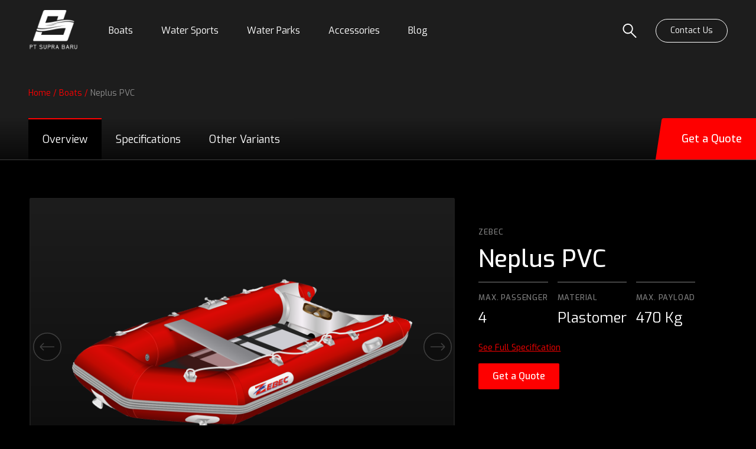

--- FILE ---
content_type: text/html
request_url: https://www.suprabaru.id/boats-collection/neplus-plastomer
body_size: 10420
content:
<!DOCTYPE html><!-- Last Published: Tue Mar 11 2025 09:17:08 GMT+0000 (Coordinated Universal Time) --><html data-wf-domain="www.suprabaru.id" data-wf-page="5dc9a0c447ea2134752729a6" data-wf-site="5dc8db906ade634decffe05e" data-wf-collection="5dc9a0c447ea21750c2729a5" data-wf-item-slug="neplus-plastomer"><head><meta charset="utf-8"/><title>Zebec Neplus  PVC | Boats | PT Supra Baru</title><meta content="Specification – Max. Passenger: 4, Material: Zebec, Max. Payload: 470 Kg. Supra Baru offers customisation services for Neplus  PVC. Contact us at: +6221-4287-9030." name="description"/><meta content="Zebec Neplus  PVC | Boats | PT Supra Baru" property="og:title"/><meta content="Specification – Max. Passenger: 4, Material: Zebec, Max. Payload: 470 Kg. Supra Baru offers customisation services for Neplus  PVC. Contact us at: +6221-4287-9030." property="og:description"/><meta content="https://cdn.prod.website-files.com/5dc9092511520e1291f0b0eb/5e637aac51beef6c5ec0d0ae_ZEBEC-Neplus.png" property="og:image"/><meta content="Zebec Neplus  PVC | Boats | PT Supra Baru" property="twitter:title"/><meta content="Specification – Max. Passenger: 4, Material: Zebec, Max. Payload: 470 Kg. Supra Baru offers customisation services for Neplus  PVC. Contact us at: +6221-4287-9030." property="twitter:description"/><meta content="https://cdn.prod.website-files.com/5dc9092511520e1291f0b0eb/5e637aac51beef6c5ec0d0ae_ZEBEC-Neplus.png" property="twitter:image"/><meta property="og:type" content="website"/><meta content="summary_large_image" name="twitter:card"/><meta content="width=device-width, initial-scale=1" name="viewport"/><link href="https://cdn.prod.website-files.com/5dc8db906ade634decffe05e/css/supra-baru.webflow.d6bc0b707.css" rel="stylesheet" type="text/css"/><link href="https://fonts.googleapis.com" rel="preconnect"/><link href="https://fonts.gstatic.com" rel="preconnect" crossorigin="anonymous"/><script src="https://ajax.googleapis.com/ajax/libs/webfont/1.6.26/webfont.js" type="text/javascript"></script><script type="text/javascript">WebFont.load({  google: {    families: ["Exo:100,100italic,200,200italic,300,300italic,400,400italic,500,500italic,600,600italic,700,700italic,800,800italic,900,900italic","Montserrat:100,100italic,200,200italic,300,300italic,400,400italic,500,500italic,600,600italic,700,700italic,800,800italic,900,900italic","EB Garamond:regular,700,500italic"]  }});</script><script type="text/javascript">!function(o,c){var n=c.documentElement,t=" w-mod-";n.className+=t+"js",("ontouchstart"in o||o.DocumentTouch&&c instanceof DocumentTouch)&&(n.className+=t+"touch")}(window,document);</script><link href="https://cdn.prod.website-files.com/5dc8db906ade634decffe05e/5e70fdb329f362e10f6c3e17_Favicon.png" rel="shortcut icon" type="image/x-icon"/><link href="https://cdn.prod.website-files.com/5dc8db906ade634decffe05e/5e70fdb66b21515d8a1faace_iOs.png" rel="apple-touch-icon"/><!-- Google Tag Manager -->
<script>(function(w,d,s,l,i){w[l]=w[l]||[];w[l].push({'gtm.start':
new Date().getTime(),event:'gtm.js'});var f=d.getElementsByTagName(s)[0],
j=d.createElement(s),dl=l!='dataLayer'?'&l='+l:'';j.async=true;j.src=
'https://www.googletagmanager.com/gtm.js?id='+i+dl;f.parentNode.insertBefore(j,f);
})(window,document,'script','dataLayer','GTM-KMS7LHS');</script>
<!-- End Google Tag Manager --><link rel="stylesheet" href="https://unpkg.com/flickity@2/dist/flickity.min.css"></head><body><div class="nav"><div class="nav__wrap"><div class="nav__left"><a href="/" class="nav__logo w-inline-block"><img src="https://cdn.prod.website-files.com/5dc8db906ade634decffe05e/5e6c0eebe64d7d3049c999ca_Suprabaru_Logoputih-small.png" alt="Supra Baru Logo" class="image-5"/></a><div data-delay="0" data-hover="false" data-w-id="1ab02c34-d8a9-f983-3105-595827220888" class="nav__dropdown desktop w-dropdown"><div class="nav__link w-dropdown-toggle"><div class="text-block-5">Boats</div></div><nav class="dropdown__list w-dropdown-list"><div class="dropdown__list-wrap"><div data-w-id="dc49a5b1-b4a7-2358-e4aa-c5e01abab28e" class="dropdown__list-item"><div class="title"><img src="https://cdn.prod.website-files.com/5dc8db906ade634decffe05e/5dc8e9ecd6571e8791c9642b_hero__button--slash.png" alt="" class="title__slash small"/><p class="title__text small">Popular Products</p></div><div class="menu__list-wrapper w-dyn-list"><div role="list" class="menu__list w-dyn-items"><div role="listitem" class="menu__item w-dyn-item"><a href="/boats-collection/armada-plastomer" class="menu__link w-inline-block"><div class="label">Zebec</div><div class="card__title">Armada PVC</div></a></div><div role="listitem" class="menu__item w-dyn-item"><a href="/boats-collection/armada-rescue-plastomer" class="menu__link w-inline-block"><div class="label">Zebec</div><div class="card__title">Armada Rescue PVC</div></a></div><div role="listitem" class="menu__item w-dyn-item"><a href="/boats-collection/armada-hypallon" class="menu__link w-inline-block"><div class="label">Z-Pro</div><div class="card__title">Armada Hypallon</div></a></div></div></div></div><a data-w-id="35cb6f8b-e564-63e6-0042-6c368f3a09bf" href="/boats/transom-boats" class="dropdown__list-item--image w-inline-block"><div class="dropdown__list-title">Transom Boats</div><div class="dropdown__list-subtitle">Perfect for everyday, lightweight use.</div><div class="btn"><div>View More</div></div></a><a data-w-id="6f2bc11f-641f-28b8-4346-01cba4468f7e" href="/boats/rigid-inflatable-boats" class="dropdown__list-item--image w-inline-block"><div class="dropdown__list-title">Rigid Inflatable Boats</div><div class="dropdown__list-subtitle">Heavy-duty offshore and patrol application</div><div class="btn"><div>View More</div></div></a></div></nav></div><a href="/water-sports" class="nav__link w-inline-block"><p class="nav__link-text">Water Sports</p></a><a href="/water-parks/water-parks-products" class="nav__link w-inline-block"><p class="nav__link-text">Water Parks</p></a><a href="/accessories" class="nav__link w-inline-block"><p class="nav__link-text">Accessories</p></a><a href="/blog" class="nav__link w-inline-block"><p class="nav__link-text">Blog</p></a></div><div class="nav__right"><div class="nav__search"><img src="https://cdn.prod.website-files.com/5dc8db906ade634decffe05e/5dc91ae320589726208a72f3_Search.svg" alt=""/><form action="/search" class="search w-form"><input class="search__input w-input" maxlength="256" name="query" placeholder="Search Product" type="search" id="search" required=""/><input type="submit" class="btn btn--search w-button" value="Search"/></form></div><a href="/contact-us" class="nav__btn w-button">Contact Us</a><div data-delay="0" data-hover="false" class="nav__dropdown w-dropdown"><div class="dropdown-toggle w-dropdown-toggle"><img src="https://cdn.prod.website-files.com/5dc8db906ade634decffe05e/5dd22c43edfe6a7b1c72ce81_Menu.svg" alt=""/></div><nav class="dropdown-list w-dropdown-list"><a href="/boats/transom-boats" class="nav__link nav__link--mobile w-inline-block"><p class="nav__link-text">Boats</p></a><a href="/water-sports" class="nav__link nav__link--mobile w-inline-block"><p class="nav__link-text">Water Sports</p></a><a href="/water-parks/water-parks-products" class="nav__link nav__link--mobile w-inline-block"><p class="nav__link-text">Water Parks</p></a><a href="/accessories" class="nav__link nav__link--mobile w-inline-block"><p class="nav__link-text">Accesories</p></a><a href="/contact-us" class="nav__btn nav__btn--mobile w-button">Contact Us</a></nav></div></div></div></div><div class="section grey aux"><div class="section__content"><div class="header--aux short"><div id="w-node-cb07dc88-1798-4e0f-c25e-21e6949044e1-752729a6" class="breadcrumbs"><a href="/" class="link">Home</a><a href="#" class="link"> / </a><a href="/boats/transom-boats" class="link">Boats</a><a href="/boats/transom-boats" class="link"> / </a><div class="breadcrumbs__title">Neplus  PVC</div></div></div></div></div><div class="section"><div class="section__content gradient"><div class="segment-nav"><div class="segment-nav__pagelinks"><a href="#overview" class="link-block w-inline-block"><div>Overview</div></a><a href="#specification" class="link-block w-inline-block"><div>Specifications</div></a><a href="#variant" class="link-block w-inline-block"><div>Other Variants</div></a></div><div class="segment-nav--m">Neplus  PVC</div><a href="/get-a-quote" class="btn btn__withwedge quote w-inline-block"><div>Get a Quote</div><div class="btn__wedge"></div></a></div></div><div class="section__content"><div id="overview" class="overview"><div class="overview__carousel"><div class="carousel__list-wrapper w-dyn-list"><script type="text/x-wf-template" id="wf-template-876aaec4-850c-ba6f-b79e-fd53585aab9b">%3Cdiv%20role%3D%22listitem%22%20class%3D%22carousel__item%20w-dyn-item%20w-dyn-repeater-item%22%3E%3Cimg%20src%3D%22https%3A%2F%2Fcdn.prod.website-files.com%2F5dc9092511520e1291f0b0eb%2F5e637aac51beef6c5ec0d0ae_ZEBEC-Neplus.png%22%20alt%3D%22%22%20sizes%3D%22(max-width%3A%20479px)%20100vw%2C%20(max-width%3A%20767px)%2084vw%2C%20(max-width%3A%20991px)%2087vw%2C%2045vw%22%20srcset%3D%22https%3A%2F%2Fcdn.prod.website-files.com%2F5dc9092511520e1291f0b0eb%2F5e637aac51beef6c5ec0d0ae_ZEBEC-Neplus-p-500.png%20500w%2C%20https%3A%2F%2Fcdn.prod.website-files.com%2F5dc9092511520e1291f0b0eb%2F5e637aac51beef6c5ec0d0ae_ZEBEC-Neplus-p-800.png%20800w%2C%20https%3A%2F%2Fcdn.prod.website-files.com%2F5dc9092511520e1291f0b0eb%2F5e637aac51beef6c5ec0d0ae_ZEBEC-Neplus-p-1080.png%201080w%2C%20https%3A%2F%2Fcdn.prod.website-files.com%2F5dc9092511520e1291f0b0eb%2F5e637aac51beef6c5ec0d0ae_ZEBEC-Neplus.png%201200w%22%20class%3D%22carousel__image%22%2F%3E%3C%2Fdiv%3E</script><div role="list" class="carousel__list w-dyn-items"><div role="listitem" class="carousel__item w-dyn-item w-dyn-repeater-item"><img src="https://cdn.prod.website-files.com/5dc9092511520e1291f0b0eb/5e637aac51beef6c5ec0d0ae_ZEBEC-Neplus.png" alt="" sizes="(max-width: 479px) 100vw, (max-width: 767px) 84vw, (max-width: 991px) 87vw, 45vw" srcset="https://cdn.prod.website-files.com/5dc9092511520e1291f0b0eb/5e637aac51beef6c5ec0d0ae_ZEBEC-Neplus-p-500.png 500w, https://cdn.prod.website-files.com/5dc9092511520e1291f0b0eb/5e637aac51beef6c5ec0d0ae_ZEBEC-Neplus-p-800.png 800w, https://cdn.prod.website-files.com/5dc9092511520e1291f0b0eb/5e637aac51beef6c5ec0d0ae_ZEBEC-Neplus-p-1080.png 1080w, https://cdn.prod.website-files.com/5dc9092511520e1291f0b0eb/5e637aac51beef6c5ec0d0ae_ZEBEC-Neplus.png 1200w" class="carousel__image"/></div><div role="listitem" class="carousel__item w-dyn-item w-dyn-repeater-item"><img src="https://cdn.prod.website-files.com/5dc9092511520e1291f0b0eb/5e70b7e24e07f9e8a20d0d6c_Neplus.png" alt="" class="carousel__image"/></div></div><div class="w-dyn-hide w-dyn-empty"><div>No items found.</div></div></div><div class="w-embed"><style>
.flickity-prev-next-button {
	border-radius: 0;
  height: 100%;
  box-shadow: 0px;
}

.flickity-prev-next-button.next {
	right: -8px;
}

.flickity-prev-next-button.previous {
	 left: -8px;

}

.flickity-prev-next-button.previous, .flickity-prev-next-button.next{
   width: 10%;
   background: transparent;
   display: flex;
   align-items: center;
   justify-content: center;
   opacity: 0.25;
   transition: opacity 0.15s
}

.flickity-prev-next-button.previous:hover, .flickity-prev-next-button.next:hover{
   opacity: 1;
}

.flickity-prev-next-button.previous > div, .flickity-prev-next-button.next > div{
	width: 48px
}

.flickity-button-icon {
	display: none;
}
</style></div><div class="carousel-thumbnail__list-wrapper w-dyn-list"><script type="text/x-wf-template" id="wf-template-b6a08ec4-06fc-55b9-0e70-70a59c59ac14">%3Cdiv%20role%3D%22listitem%22%20class%3D%22carousel-thumbnail__item%20w-dyn-item%20w-dyn-repeater-item%22%3E%3Cimg%20src%3D%22https%3A%2F%2Fcdn.prod.website-files.com%2F5dc9092511520e1291f0b0eb%2F5e637aac51beef6c5ec0d0ae_ZEBEC-Neplus.png%22%20alt%3D%22%22%20sizes%3D%22(max-width%3A%20767px)%20100vw%2C%20(max-width%3A%20991px)%2014vw%2C%207vw%22%20srcset%3D%22https%3A%2F%2Fcdn.prod.website-files.com%2F5dc9092511520e1291f0b0eb%2F5e637aac51beef6c5ec0d0ae_ZEBEC-Neplus-p-500.png%20500w%2C%20https%3A%2F%2Fcdn.prod.website-files.com%2F5dc9092511520e1291f0b0eb%2F5e637aac51beef6c5ec0d0ae_ZEBEC-Neplus-p-800.png%20800w%2C%20https%3A%2F%2Fcdn.prod.website-files.com%2F5dc9092511520e1291f0b0eb%2F5e637aac51beef6c5ec0d0ae_ZEBEC-Neplus-p-1080.png%201080w%2C%20https%3A%2F%2Fcdn.prod.website-files.com%2F5dc9092511520e1291f0b0eb%2F5e637aac51beef6c5ec0d0ae_ZEBEC-Neplus.png%201200w%22%20class%3D%22carousel__image%20carousel__image--thumbnail%22%2F%3E%3C%2Fdiv%3E</script><div role="list" class="carousel-thumbnail__list w-dyn-items"><div role="listitem" class="carousel-thumbnail__item w-dyn-item w-dyn-repeater-item"><img src="https://cdn.prod.website-files.com/5dc9092511520e1291f0b0eb/5e637aac51beef6c5ec0d0ae_ZEBEC-Neplus.png" alt="" sizes="(max-width: 767px) 100vw, (max-width: 991px) 14vw, 7vw" srcset="https://cdn.prod.website-files.com/5dc9092511520e1291f0b0eb/5e637aac51beef6c5ec0d0ae_ZEBEC-Neplus-p-500.png 500w, https://cdn.prod.website-files.com/5dc9092511520e1291f0b0eb/5e637aac51beef6c5ec0d0ae_ZEBEC-Neplus-p-800.png 800w, https://cdn.prod.website-files.com/5dc9092511520e1291f0b0eb/5e637aac51beef6c5ec0d0ae_ZEBEC-Neplus-p-1080.png 1080w, https://cdn.prod.website-files.com/5dc9092511520e1291f0b0eb/5e637aac51beef6c5ec0d0ae_ZEBEC-Neplus.png 1200w" class="carousel__image carousel__image--thumbnail"/></div><div role="listitem" class="carousel-thumbnail__item w-dyn-item w-dyn-repeater-item"><img src="https://cdn.prod.website-files.com/5dc9092511520e1291f0b0eb/5e70b7e24e07f9e8a20d0d6c_Neplus.png" alt="" class="carousel__image carousel__image--thumbnail"/></div></div><div class="w-dyn-hide w-dyn-empty"><div>No items found.</div></div></div></div><div class="overview__details"><div class="overview__details-left"><div style="background-image:url(&quot;https://cdn.prod.website-files.com/5dc9092511520e1291f0b0eb/5e637aac51beef6c5ec0d0ae_ZEBEC-Neplus.png&quot;)" class="product__card-image"></div><h2 class="label">Zebec</h2><div class="product__title--wrap"><h1 class="product__title">Neplus  PVC</h1></div><p class="product__description w-dyn-bind-empty"></p></div><div class="overview__details-right"><ul role="list" class="product__spec"><li class="product__spec-item"><div class="spec spec--medium"><h2 class="label">Max. Passenger</h2><div class="spec__number"><h3 class="spec__text spec__text--medium">4</h3></div></div></li><li class="product__spec-item"><div class="spec spec--medium"><h2 class="label">Material</h2><div class="spec__number"><h3 class="spec__text spec__text--medium">Plastomer</h3></div></div></li><li class="product__spec-item"><div class="spec spec--medium spec--hide"><h2 class="label">max. Payload</h2><div class="spec__number"><h3 class="spec__text spec__text--medium">470</h3><p class="spec__text spec__text--medium"> Kg</p></div></div></li></ul><a href="#specification" class="product__spec-link">See Full Specification</a><a href="/get-a-quote" class="btn quote w-button">Get a Quote</a></div></div></div><div class="more-description w-condition-invisible"><div style="background-image:url(&quot;https://cdn.prod.website-files.com/5dc9092511520e1291f0b0eb/5e72000e4626f1a2f1f0c552_ZEBEC-Background.jpg&quot;)" class="more-description__image"><img src="https://cdn.prod.website-files.com/5dc8db906ade634decffe05e/5dcedf7b792b965d55b8f831_product-description__wedge.svg" alt="" class="more-description__wedge"/></div><div class="more-description__details"><div class="title"><img src="https://cdn.prod.website-files.com/5dc8db906ade634decffe05e/5dc8e9ecd6571e8791c9642b_hero__button--slash.png" alt="" class="title__slash"/><h1 class="title__text w-dyn-bind-empty"></h1></div><p class="p w-dyn-bind-empty"></p></div></div><div id="specification" class="specification"><div class="specification__content"><div class="title"><img src="https://cdn.prod.website-files.com/5dc8db906ade634decffe05e/5dc8e9ecd6571e8791c9642b_hero__button--slash.png" alt="" class="title__slash"/><h1 class="title__text">Specification</h1></div><div class="w-dyn-list"><div role="list" class="w-dyn-items"><div role="listitem" class="w-dyn-item"><ul role="list" class="specification__list"><li class="specification__item"><div><div class="label">length</div><div class="specification__texts"><div class="specification__text">290.0</div><div class="specification__text"> cm</div></div></div></li><li class="specification__item"><div><div class="label">Inside Length</div><div class="specification__texts"><div class="specification__text">190.0</div><div class="specification__text"> cm</div></div></div></li><li class="specification__item"><div><div class="label">Width</div><div class="specification__texts"><div class="specification__text">160.0</div><div class="specification__text"> cm</div></div></div></li><li class="specification__item"><div><div class="label">Inside width</div><div class="specification__texts"><div class="specification__text">76.0</div><div class="specification__text"> cm</div></div></div></li><li class="specification__item"><div><div class="label">Tube diameter</div><div class="specification__texts"><div class="specification__text">42.0</div><div class="specification__text"> cm</div></div></div></li><li class="specification__item"><div><div class="label">Max. engine</div><div class="specification__texts"><div class="specification__text">10.0</div><div class="specification__text"> hp</div></div></div></li><li class="specification__item"><div><div class="label">no. of air chambers</div><div class="specification__texts"><div class="specification__text">3</div></div></div></li><li class="specification__item"><div><div class="label">max. payload</div><div class="specification__texts"><div class="specification__text">470</div><div class="specification__text"> kg</div></div></div></li><li class="specification__item"><div><div class="label">max. passenger</div><div class="specification__texts"><div class="specification__text">4</div></div></div></li><li class="specification__item"><div><div class="label">weight</div><div class="specification__texts"><div class="specification__text">45.0</div><div class="specification__text"> kg</div></div></div></li><li class="specification__item"><div><div class="label">color options</div><div class="specification__texts"><div class="specification__text">Red</div></div></div></li><li class="specification__item"><div><div class="label">Warranty</div><div class="specification__texts"><div class="specification__text">5</div><div class="specification__text"> Years</div></div></div></li><li class="specification__item"><div><div class="label">Quantity Per Carton</div><div class="specification__texts"><div class="specification__text">1</div></div></div></li><li class="specification__item"><div><div class="label">Carton Size</div><div class="specification__texts"><div class="specification__text">1250 x 650 x 400</div></div></div></li><li class="specification__item"><div><div class="label">Product</div><div class="specification__texts"><div class="specification__text">1450 x 700 x 300</div></div></div></li><li class="specification__item"><div><div class="label">Net Weight Per Carton boat</div><div class="specification__texts"><div class="specification__text">48.74</div><div class="specification__text"> Kg</div></div></div></li><li class="specification__item"><div><div class="label">net Weight per Carton Bottomboard</div><div class="specification__texts"><div class="specification__text">4.36</div><div class="specification__text"> Kg</div></div></div></li></ul><div class="w-embed"><style>
	@media only screen and (min-width: 992px) and (max-width: 1219px){
  	.specification__item{
    	width: 25%;
    }
  }
</style></div></div></div></div></div></div><div id="variant" class="compare-variant"><div class="title"><img src="https://cdn.prod.website-files.com/5dc8db906ade634decffe05e/5dc8e9ecd6571e8791c9642b_hero__button--slash.png" alt="" class="title__slash"/><h1 class="title__text">Compare Variants</h1></div><div class="compare-variant__wrap"><div class="compare-variant__table"><div class="w-embed"><style>
@media screen and (min-width: 768px){
	.compare-variant__item:nth-child(even){
  	background-color: #161616;
  }
  }
  
@media screen and (max-width: 479px){
	.compare-variant .flickity-page-dots {
    display: flex;
    align-items: flex-end;
    width: 100vw;
    left: -50%;
    top: 0;
    height: 0;
  }
  .compare-variant .flickity-page-dots .dot {
    flex-grow: 1;
    border-radius: 0px;
    height: 2px;
    background: white;
    opacity: 0.5;
    margin: 0px 4px 0px 0px;
  }

  .compare-variant .flickity-page-dots .dot.is-selected {
    background: #FE0000;
    width: 85%;
    opacity: 1;
  }
}
  
@media screen and (min-width: 480px) and (max-width: 767px){
	.compare-variant .flickity-page-dots {
    display: flex;
    align-items: flex-end;
    width: 100vw;
    left: -21%;
    top: 0;
    height: 0;
  }

.compare-variant .flickity-page-dots .dot {
	flex-grow: 1;
  border-radius: 0px;
  height: 2px;
  background: white;
  opacity: 0.5;
  margin: 0px 4px 0px 0px;
}

.compare-variant .flickity-page-dots .dot.is-selected {
  opacity: 1;
}

.compare-variant .flickity-page-dots .dot:hover {
	flex-grow: 1;
  border-radius: 0px;
  height: 8px;
  background: white;
  opacity: 0.5;
  margin: 0px 4px 0px 0px;
}

.compare-variant .flickity-page-dots .dot.is-selected {
	background: #FE0000;
  width: 85%;
}

.compare-variant .flickity-page-dots .dot.is-selected:hover {
	background: #FE0000;
  width: 85%;
  height: 2px;
}

.compare-variant .flickity-prev-next-button {
	border-radius: 0;
  height: calc(100% - 56px - 56px);
  box-shadow: 0px;
}

.compare-variant .flickity-prev-next-button.previous, .compare-variant .flickity-prev-next-button.next{
   width: 10%;
   background: white;
   display: flex;
   align-items: center;
   justify-content: center;
   opacity: 1;
   transition: opacity 0.15s
}

.compare-variant .flickity-prev-next-button.previous{
	left: -24px;
}

.compare-variant .flickity-prev-next-button.next{
	right: -24px;
}

.compare-variant .flickity-prev-next-button.previous:hover, .compare-variant > .flickity-prev-next-button.next:hover{
   opacity: 1;
}

.compare-variant .flickity-prev-next-button.previous > div, .compare-variant > .flickity-prev-next-button.next > div{
	width: 56px;
}

.compare-variant .flickity-button-icon {
	display: none;
}
}
</style></div><div class="compare-variant__label-wrap w-dyn-list"><div role="list" class="w-dyn-items"><div role="listitem" class="w-dyn-item"><div class="compare-variant__item--label"><div class="compare-variant__title compare-variant__title--blank"></div><div class="table__spec table__spec--label"><div>Length</div></div><div class="table__spec table__spec--label"><div>Inside Length</div></div><div class="table__spec table__spec--label"><div>Width</div></div><div class="table__spec table__spec--label"><div>Inside Width</div></div><div class="table__spec table__spec--label"><div>Tube Diameter</div></div><div class="table__spec table__spec--label"><div>Max. Engine</div></div><div class="table__spec table__spec--label"><div>No. Of Air Chambers</div></div><div class="table__spec table__spec--label"><div>Max. Payload</div></div><div class="table__spec table__spec--label"><div>Max. Passenger</div></div><div class="table__spec table__spec--label"><div>Weight</div></div><div class="table__spec table__spec--label"><div>Color Options</div></div><div class="table__spec table__spec--label"><div>Warranty</div></div><div class="table__spec table__spec--label"><div>Quantity Per Carton</div></div><div class="table__spec table__spec--label"><div>Carton Size</div></div><div class="table__spec table__spec--label"><div>Quantity Per Carton</div></div><div class="table__spec table__spec--label"><div>Net Weight <br/>Per Carton Boat</div></div><div class="table__spec table__spec--label"><div>Net Weight <br/>Per Carton Bottomboard</div></div></div></div></div></div><div class="table_list-wrapper w-dyn-list"><div role="list" class="compare__list w-dyn-items"><div role="listitem" class="compare-variant__item w-dyn-item"><div class="compare-variant__title"><div class="text-block-4">290N</div></div><div class="table__spec table__spec--reference"><div>290</div><div> cm</div></div><div class="table__spec table__spec--reference"><div>190</div><div> cm</div></div><div class="table__spec table__spec--reference"><div>160</div><div> cm</div></div><div class="table__spec table__spec--reference"><div>76</div><div> cm</div></div><div class="table__spec table__spec--reference"><div>42</div><div> cm</div></div><div class="table__spec table__spec--reference"><div>10</div><div> cm</div></div><div class="table__spec table__spec--reference"><div>3</div></div><div class="table__spec table__spec--reference"><div>470</div><div> Kg</div></div><div class="table__spec table__spec--reference"><div>4</div></div><div class="table__spec table__spec--reference"><div>45</div><div> cm</div></div><div class="table__spec table__spec--reference"><div>Red</div></div><div class="table__spec table__spec--reference"><div>5</div><div> Years</div></div><div class="table__spec table__spec--reference"><div>1</div></div><div class="table__spec table__spec--reference"><div>1250 x 650 x 400</div></div><div class="table__spec table__spec--reference"><div>1450 x 700 x 300</div></div><div class="table__spec table__spec--double table__spec--reference"><div>48.74</div><div> Kg</div></div><div class="table__spec table__spec--double table__spec--reference"><div>4.36</div><div> Kg</div></div><a href="/get-a-quote" class="btn btn--compare-variant btn--ghost w-button">Get a Quote</a></div></div></div></div><div class="compare-variant__table--m"><div class="w-embed"><style>
@media screen and (min-width: 768px){
	.compare-variant__item:nth-child(even){
  	background-color: #161616;
  }
  }
  
@media screen and (max-width: 479px){
	.compare-variant .flickity-page-dots {
    display: flex;
    align-items: flex-end;
    width: 100vw;
    left: -78px;
    top: 0;
    height: 0;
  }
  .compare-variant .flickity-page-dots .dot {
    flex-grow: 1;
    border-radius: 0px;
    height: 2px;
    background: white;
    opacity: 0.5;
    margin: 0px 4px 0px 0px;
  }

  .compare-variant .flickity-page-dots .dot.is-selected {
    background: #FE0000;
    width: 85%;
    opacity: 1;
  }
}
  
@media screen and (min-width: 480px) and (max-width: 991px){
	.compare-variant .flickity-page-dots {
    display: flex;
    align-items: flex-end;
    width: 100vw;
    left: -78px;
    top: 0;
    height: 0;
  }

.compare-variant .flickity-page-dots .dot {
	flex-grow: 1;
  border-radius: 0px;
  height: 2px;
  background: white;
  opacity: 0.5;
  margin: 0px 4px 0px 0px;
}

.compare-variant .flickity-page-dots .dot.is-selected {
  opacity: 1;
}

.compare-variant .flickity-page-dots .dot:hover {
	flex-grow: 1;
  border-radius: 0px;
  height: 8px;
  background: white;
  opacity: 0.5;
  margin: 0px 4px 0px 0px;
}

.compare-variant .flickity-page-dots .dot.is-selected {
	background: #FE0000;
  width: 85%;
}

.compare-variant .flickity-page-dots .dot.is-selected:hover {
	background: #FE0000;
  width: 85%;
  height: 2px;
}

.compare-variant .flickity-prev-next-button {
	border-radius: 0;
  height: calc(100% - 56px - 56px);
  box-shadow: 0px;
}

.compare-variant .flickity-prev-next-button.previous, .compare-variant .flickity-prev-next-button.next{
   width: 10%;
   background: white;
   display: flex;
   align-items: center;
   justify-content: center;
   opacity: 1;
   transition: opacity 0.15s
}

.compare-variant .flickity-prev-next-button.previous{
	left: -24px;
}

.compare-variant .flickity-prev-next-button.next{
	right: -24px;
}

.compare-variant .flickity-prev-next-button.previous:hover, .compare-variant > .flickity-prev-next-button.next:hover{
   opacity: 1;
}

.compare-variant .flickity-prev-next-button.previous > div, .compare-variant > .flickity-prev-next-button.next > div{
	width: 56px;
}

.compare-variant .flickity-button-icon {
	display: none;
}
}
</style></div><div class="compare-variant__item--label"><div class="compare-variant__title compare-variant__title--blank"></div><div class="table__spec table__spec--label"><div>Length</div></div><div class="table__spec table__spec--label"><div>Inside Length</div></div><div class="table__spec table__spec--label"><div>Width</div></div><div class="table__spec table__spec--label"><div>Inside Width</div></div><div class="table__spec table__spec--label"><div>Tube Diameter</div></div><div class="table__spec table__spec--label"><div>Max. Engine</div></div><div class="table__spec table__spec--label"><div>No. Of Air Chambers</div></div><div class="table__spec table__spec--label"><div>Max. Payload</div></div><div class="table__spec table__spec--label"><div>Max. Passenger</div></div><div class="table__spec table__spec--label"><div>Weight</div></div><div class="table__spec table__spec--label"><div>Color Options</div></div><div class="table__spec table__spec--label"><div>Warranty</div></div><div class="table__spec table__spec--label"><div>Quantity Per Carton</div></div><div class="table__spec table__spec--label"><div>Carton Size</div></div><div class="table__spec table__spec--label"><div>Product</div></div><div class="table__spec table__spec--label"><div>Net Weight <br/>Per Carton Boat</div></div><div class="table__spec table__spec--label"><div>Net Weight <br/>Per Carton Bottomboard</div></div></div><div class="table_list-wrapper w-dyn-list"><div role="list" class="compare__list--m w-dyn-items"><div role="listitem" class="compare-variant__item w-dyn-item"><div class="compare-variant__title"><div class="text-block-4">290N</div></div><div class="table__spec table__spec--reference"><div>290</div><div> cm</div></div><div class="table__spec table__spec--reference"><div>190</div><div> cm</div></div><div class="table__spec table__spec--reference"><div>160</div><div> cm</div></div><div class="table__spec table__spec--reference"><div>76</div><div> cm</div></div><div class="table__spec table__spec--reference"><div>42</div><div> cm</div></div><div class="table__spec table__spec--reference"><div>10</div><div> cm</div></div><div class="table__spec table__spec--reference"><div>3</div></div><div class="table__spec table__spec--reference"><div>470</div><div> cm</div></div><div class="table__spec table__spec--reference"><div>4</div></div><div class="table__spec table__spec--reference"><div>45</div><div> cm</div></div><div class="table__spec table__spec--reference"><div>Red</div></div><div class="table__spec table__spec--reference"><div>5</div><div> Years</div></div><div class="table__spec table__spec--reference"><div>1</div></div><div class="table__spec table__spec--reference"><div>1250 x 650 x 400</div></div><div class="table__spec table__spec--reference"><div>1450 x 700 x 300</div></div><div class="table__spec table__spec--double table__spec--reference"><div>48.74</div><div> Kg</div></div><div class="table__spec table__spec--double table__spec--reference"><div>4.36</div><div> Kg</div></div><a href="/get-a-quote" class="btn btn--compare-variant btn--ghost w-button">Get a Quote</a></div></div></div></div><div class="compare-variant__arrow-wrap"><div class="compare-variant__arrow compare-variant__arrow-left"><img src="https://cdn.prod.website-files.com/5dc8db906ade634decffe05e/5dcaacaec89715626b141dcb_slider__arrow.svg" alt="" class="compare-variant__arrow-img"/></div><div class="compare-variant__arrow-text"><div class="compare-variant__arrow-list-wrapper w-dyn-list"><div role="list" class="compare-variant__arrow-list w-dyn-items"><div role="listitem" class="compare-variant__arrow-item w-dyn-item"><div>290N</div></div></div></div></div><div class="compare-variant__arrow compare-variant__arrow-right"><img src="https://cdn.prod.website-files.com/5dc8db906ade634decffe05e/5dcaacaec89715626b141dcb_slider__arrow.svg" alt="" class="compare-variant__arrow-img"/></div></div></div></div></div></div><div class="section white"><div class="section__content _1440"><div class="footer"><div id="w-node-c84f8fc2-e6aa-ee8e-d337-02b9dcfcf82b-dcfcf828" class="footer-item"><img src="https://cdn.prod.website-files.com/5dc8db906ade634decffe05e/5e7084b73b1b44f49edc8d69_SuprabaruLogo--small.png" alt="Supra Baru Logo Color" class="footer__logo"/></div><div id="w-node-c84f8fc2-e6aa-ee8e-d337-02b9dcfcf82d-dcfcf828" class="footer-item"><a href="/boats/transom-boats" class="footer__link">Phone/Whatsapp</a><a href="/water-sports" class="footer__link"></a><a href="/water-parks/water-parks-products" class="footer__link">Water Parks</a><a href="/water-sports" class="footer__link">Accessories</a></div><div id="w-node-c84f8fc2-e6aa-ee8e-d337-02b9dcfcf836-dcfcf828" class="footer-item"><a href="https://wa.me/6281310005591" target="_blank" class="footer__link footer__link--grey footer__link--call">+62 813 8280 8108</a><a href="https://wa.link/939bx9" target="_blank" class="footer__link footer__link--grey footer__link--call">+62 813 8621 0077</a><a href="mailto:info@suprabaru.com" class="footer__link footer__link--grey">info@suprabaru.id</a><a href="/contact-us" class="footer__link footer__link--grey">Leave a Message</a></div><div id="w-node-c84f8fc2-e6aa-ee8e-d337-02b9dcfcf83d-dcfcf828" class="footer-item"><a href="/contact-us" class="btn btn--ghost w-button">Become a Retailer</a><div class="social"><a href="https://www.linkedin.com/company/suprabaru" class="social__icon w-inline-block"><img src="https://cdn.prod.website-files.com/5dc8db906ade634decffe05e/5e71ff90d37a817c7c66be81_LinkedIN.png" alt="LinkedIn Supra Baru"/></a></div><div class="counter-embed-wrap"><p>Total Site Visitor</p><div class="counter-embed w-embed"><!-- Start of WebFreeCounter Code -->
<a href="https://www.webfreecounter.com/" target="_blank"><img src="https://www.webfreecounter.com/hit.php?id=guvmpooqq&nd=6&style=5" border="0" alt="hit counter"></a>
<!-- End of WebFreeCounter Code --></div></div></div><div id="w-node-c84f8fc2-e6aa-ee8e-d337-02b9dcfcf847-dcfcf828" class="footer__bottom"><div class="sitelinks"><a href="/certification" class="sitelink">Certifications</a><div class="footer__separator"></div><a href="/about-us" class="sitelink">About Us</a><div class="footer__separator"></div><a href="/careers" class="sitelink">Careers</a><div class="footer__separator"></div><a href="/sitemap" class="sitelink footer__sitelink--last">Sitemap</a></div><div class="copyright"><div class="copyright__left"><p class="copyright__text">© 2020 Copyright PT Supra Baru. All Rights Reserved.</p></div></div></div></div></div></div><div class="section hide"><div class="section__content"><div class="collection-list-wrapper w-dyn-list"><script type="text/x-wf-template" id="wf-template-1a87b148-688d-8ae6-1faf-9529adbac1e8">%3Cdiv%20role%3D%22listitem%22%20class%3D%22swatch__item%20w-dyn-item%20w-dyn-repeater-item%22%3E%3Cimg%20src%3D%22%22%20alt%3D%22%22%20class%3D%22swatch__image%20w-dyn-bind-empty%22%2F%3E%3C%2Fdiv%3E</script><div role="list" class="w-dyn-items w-dyn-hide"></div><div class="w-dyn-empty"><div>No items found.</div></div></div><div class="swatches__wrap"><img src="https://cdn.prod.website-files.com/plugins/Basic/assets/placeholder.60f9b1840c.svg" id="custom-image" alt="" class="image-4"/><div class="swatches__form w-form"><form id="email-form" name="email-form" data-name="Email Form" method="get" data-wf-page-id="5dc9a0c447ea2134752729a6" data-wf-element-id="2111e646-2fdc-a51d-dbde-3ef95a9977b5"><label class="swatches__radio w-radio"><div class="w-form-formradioinput w-form-formradioinput--inputType-custom radio-button w-radio-input"></div><input type="radio" data-name="Radio 2" id="radio-2" name="radio" style="opacity:0;position:absolute;z-index:-1" value="Radio"/><span class="radio-button-label w-form-label" for="radio-2">IGNORE THIS BUTTON</span></label><div id="swatches-btns" class="swatches__btns"><div class="p">Available Combinations:<br/>Yellow Red Blue<br/>Yellow Blue Red<br/>Blue Yellow Red<br/>Red Yellow Blue<br/>‍<br/></div></div><input type="submit" data-wait="Please wait..." class="w-button" value="Submit"/></form><div class="w-form-done"><div>Thank you! Your submission has been received!</div></div><div class="w-form-fail"><div>Oops! Something went wrong while submitting the form.</div></div></div></div></div></div><script src="https://d3e54v103j8qbb.cloudfront.net/js/jquery-3.5.1.min.dc5e7f18c8.js?site=5dc8db906ade634decffe05e" type="text/javascript" integrity="sha256-9/aliU8dGd2tb6OSsuzixeV4y/faTqgFtohetphbbj0=" crossorigin="anonymous"></script><script src="https://cdn.prod.website-files.com/5dc8db906ade634decffe05e/js/webflow.schunk.4a394eb5af8156f2.js" type="text/javascript"></script><script src="https://cdn.prod.website-files.com/5dc8db906ade634decffe05e/js/webflow.schunk.5dcf086197927a32.js" type="text/javascript"></script><script src="https://cdn.prod.website-files.com/5dc8db906ade634decffe05e/js/webflow.167111d6.e4b9b82a0b86a977.js" type="text/javascript"></script><!-- Google Tag Manager (noscript) -->
<noscript><iframe src="https://www.googletagmanager.com/ns.html?id=GTM-KMS7LHS"
height="0" width="0" style="display:none;visibility:hidden"></iframe></noscript>
<!-- End Google Tag Manager (noscript) -->
<script>
  $(window).resize(function(){
    if($(window).width() < 991){
      var specref = $('.compare-variant__table--m .compare-variant__item').eq(0).children('.table__spec--reference')
      var speclabel = $('.compare-variant__table--m .compare-variant__item--label').children('.table__spec--label')
  	} else {
      var specref = $('.compare-variant__table .compare-variant__item').eq(0).children('.table__spec--reference')
      var speclabel = $('.compare-variant__table .compare-variant__item--label').children('.table__spec--label')	
    }
  
  	 specref.each(function(index){
       	console.log("editor specs " + index)
        const height = $(this).height();
       	speclabel.eq(index).height(height)	
    })
  })
</script>
<script>
//Quote button
cta()

function cta(){console.log('ready');
  console.log('CTA', localStorage.getItem("toQuote"));
  if(!JSON.parse(localStorage.getItem("toQuote")) == null || !JSON.parse(localStorage.getItem("toQuote")).length == 0){
    console.log('check toQuote');
	$('.nav__btn').addClass('red');
    $('.nav__btn').html('Get a Quote');
    $('.nav__btn').attr("href", "https://supra-baru.webflow.io/get-a-quote");
  }
}

var quote = $('.getaquote');
var card = [];
var cardTitle = $('.card__title');
var cardImage = $('.card__image');
var cardUrl = ''
var toQuote = [];
var hasProduct = false

$(window).on('load', function(){
	if(!JSON.parse(localStorage.getItem('toQuote'))){
  	toQuote = []
  } else {
  	toQuote = JSON.parse(localStorage.getItem('toQuote'));
  }
});

quote.on('click', function(){
  	productUrl = $(this).attr('href');
  
  	console.log('product title', $(this).closest('.card').find(cardTitle).text());
  	console.log('product image', $(this).closest('.card').find(cardImage).css('background-image'));
  	console.log('product url', cardUrl)
  	
	$.each(toQuote, function(key, value){
      name = value.name;
      if(name == $(this).closest('.card').find(cardTitle).text()){
          hasProduct = true;
      }
    });
  
  if(!hasProduct){
  	toQuote.push({type: 'single', name: $(this).closest('.card').find(cardTitle).text(), image: $(this).closest('.card').find(cardImage).css('background-image'), url:cardUrl});
  	localStorage.setItem('toQuote', JSON.stringify(toQuote));
  }
});  
</script>
<script>
const searchToggle = $('.nav__search');
const searchToggleScroll = $('.nav__search--scrolling');

searchToggleScroll.on('click', function() {
	$('.search--scrolling').addClass('active');
});

searchToggle.on('click', function() {
	$('.search').addClass('active');
});


$(document).click(function(e) 
{
if($('.search').hasClass('active')) {
    var container = $('.search, .nav__search');
    console.log('check');
    // if the target of the click isn't the container nor a descendant of the container
    if (!container.is(e.target) && container.has(e.target).length === 0){
        container.removeClass('active');
    }
    }
});

$(document).click(function(e) 
{
if($('.search--scrolling').hasClass('active')) {
    var containerscroll = $('.search--scrolling, .nav__search--scrolling');
    console.log('check');
    // if the target of the click isn't the container nor a descendant of the container
    if (!containerscroll.is(e.target) && containerscroll.has(e.target).length === 0){
        containerscroll.removeClass('active');
    }
    }
});
</script><script>
var item = document.getElementsByClassName("swatch__image");
var btnwrapone = document.getElementById("btn-wrap-one");
var btnwraptwo = document.getElementById("btn-wrap-two");
var btnwrapthree = document.getElementById("btn-wrap-three");
var display = document.getElementById("custom-image");
var images = []
var swatchesBtns = $('.swatches__btns');
var colors = ['Primary', 'Secondary', 'Tertiary']
//var primary = ""
//var secondary = ""
//var tertiary = ""
//var parray = primary.match(/\w+/g)
//var sarray = secondary.match(/\w+/g)
//var tarray = tertiary.match(/\w+/g)

var ogarray = ["", "", ""]
console.log(ogarray);

var color = ''

for (let i = 0; i < ogarray.length; i++){
	console.log('Loop', i)
  var split = ogarray[0].split(",")
  $('.swatches__btns').append(`<div class="swatches__btn-wrap" id="btn-wrap-${i}"><p>${colors[i]}</p></div>`);
  for (let j = 0; j < split.length; j++){
  	$('#btn-wrap-' + i).append(
    	`<label class="swatches__radio w-radio">
      <div class="w-form-formradioinput w-form-formradioinput--inputType-custom radio-button w-radio-input">
        </div>
      <input type="radio" name="${i}" value=${split[j]} style="opacity:0;position:absolute;z-index:-1">
      <span class="radio-button-label w-form-label">
      ${split[j]}
        </span>
        </label>`
    )
  }
}
/*`<label class="swatches__radio w-radio">
<div class="w-form-formradioinput w-form-formradioinput--inputType-custom radio-button w-radio-input">
</div>
<input type="radio" name="primary" value=${color} style="opacity:0;position:absolute;z-index:-1">
<span class="radio-button-label w-form-label">
${color}
</span>
</label>`*/
/*
var newparray = parray.map(color => `<input type="radio" value=${color} name="tertiary">`)
var newsarray = sarray.map(color => `<input type="radio" value=${color} name="tertiary">`)
var newtarray = tarray.map(color => `<input type="radio" value=${color} name="tertiary">`)

btnwrapone.innerHTML = newparray.join(" ")
btnwraptwo.innerHTML = newsarray.join(" ")
btnwrapthree.innerHTML = newtarray.join(" ")
*/
var imagecode = "";
var setColors = {};

for( var i = 0; i < item.length; i++ ){
	images.push(item[i].src)
  console.log(images)
}

var primary = '';
var secondary = '';
var tertiary = '';

$('.swatches__form input').on('click', function(){
	 var name = $(this).attr('name');
   console.log(name);
   setRadioValue(name)
   var imagecode = Object.values(setColors).join("-");
  // imagecode = [primary, secondary, tertiary].filter(Boolean).join("-");
   console.log(imagecode)
   filterImageUrl(imagecode)
});

  function filterImageUrl(imagecode){
    var re = new RegExp("^.*" + imagecode ); 
    console.log("re", re)
        
    var newimages = images.filter(function(word,index){
      if(word.match(re)){
        console.log(word, index);
        return word;
      }else{
        return false;
      }
    });
    
  	if(newimages){
    	display.src = newimages.toString()
    } else {
    	display.src = '/'
    }
    console.log(newimages.toString())
    
  }


  function setRadioValue(name) { 
  	console.log("Radio Value " + name)
    var ele = document.getElementsByName(name);

  for(i = 0; i < ele.length; i++) { 
    if(ele[i].checked) {
        var value = ele[i].value
				setColors[name] = value;
        console.log(setColors);
    }
  } 
  }

 

</script>
<script src="https://unpkg.com/flickity@2/dist/flickity.pkgd.min.js"></script>
<script>
var quote = $('.quote');
var variantQuote = $('.btn--compare-variant');
var variantTitle = '';
var product = [];
var productTitle = $('.product__title');
var productImage = $('.product__card-image');
var toQuote = [];
var hasProduct = false

$(window).on('load', function(){
	if(!JSON.parse(localStorage.getItem('toQuote'))){
  	toQuote = []
  } else {
  	toQuote = JSON.parse(localStorage.getItem('toQuote'));
  }
});

quote.on('click', function(){
	$.each(toQuote, function(key, value){
  	name = value.name;
    if(name == productTitle.text()){
    	hasProduct = true;
    }
  });
  
  if(!hasProduct){
  	toQuote.push({type: 'single', name: productTitle.text(), image: productImage.css('background-image'), url:location.href});
  	localStorage.setItem('toQuote', JSON.stringify(toQuote));
  }
});

variantQuote.on('click', function(){
console.log('variant');
	$.each(toQuote, function(key, value){
  	name = value.name;
    if(name == productTitle.text()){
    	hasProduct = true;
      console.log('hasProduct', hasProduct);
    }
    console.log('each')
  });
  
  variantTitle = "Neplus  PVC " + $(this).siblings('.compare-variant__title').children('div').html();
  
  if(!hasProduct){
  	toQuote.push({type: 'single', name: variantTitle, image: productImage.css('background-image'), url:location.href});
  	localStorage.setItem('toQuote', JSON.stringify(toQuote));
    console.log(toQuote);
  }
});
</script>
<script>



$(window).on('resize load', function(){

var toggle = $('.compare-toggle__item');
var item = $('.compare-variant__item');
var $carousel = $('.carousel__list');

	toggle.eq(0).children().addClass('active');
  item.eq(0).fadeIn();

	   var $compare = $('.compare__list--m').flickity({
      cellAlign: 'left',
      contain: true,
      wrapAround: false,
      pageDots: false,
      prevNextButtons: false,
      imagesLoaded: true,
      draggable: false
    });
    
    var $comparetext = $('.compare-variant__arrow-list').flickity({
      cellAlign: 'left',
      contain: true,
      wrapAround: false,
      pageDots: true,
      prevNextButtons: false,
      imagesLoaded: true,
      draggable: false
    });
    
    if($(window).width() > 991){
      $carousel.flickity({
      // options
        cellAlign: 'left',
        contain: true,
        wrapAround: true,
        pageDots: false,
        imagesLoaded: true
      });
    } else {

      $carousel.flickity({
      // options
        cellAlign: 'left',
        contain: true,
        wrapAround: true,
        pageDots: true,
        prevNextButtons: false,
        imagesLoaded: true
      });
   } 
  	/*
    var $compare = $('.compare__list--m').flickity({
      cellAlign: 'left',
      contain: true,
      wrapAround: false,
      pageDots: false,
      prevNextButtons: false,
      imagesLoaded: true,
      draggable: false
    });
    
    var $comparetext = $('.compare-variant__arrow-list').flickity({
      cellAlign: 'left',
      contain: true,
      wrapAround: false,
      pageDots: true,
      prevNextButtons: false,
      imagesLoaded: true,
      draggable: false
    });
    */
  
  var rightArrow = $('.compare-variant__arrow-right');
  var leftArrow = $('.compare-variant__arrow-left');

  rightArrow.on('click', function(){
    $compare.flickity('next');
    $comparetext.flickity('next');
  });

  leftArrow.on('click', function(){
    $compare.flickity('previous');
    $comparetext.flickity('previous');
  });
	

  
  $('.carousel-thumbnail__list').on( 'click', '.carousel-thumbnail__item', function() {
    console.log($(this).index())
    var index = $(this).index();
    $carousel.flickity( 'select', index, true, true );
  });

  $('.flickity-prev-next-button.next').append(`
  	<div>
    	<img src="https://cdn.prod.website-files.com/5dc8db906ade634decffe05e/5dcaacaec89715626b141dcb_slider__arrow.svg"
    </div>
  `);
  
  $('.flickity-prev-next-button.previous').append(`
  	<div>
    	<img src="https://cdn.prod.website-files.com/5dc8db906ade634decffe05e/5dcaacaec89715626b141dcb_slider__arrow.svg" style="transform: rotate(180deg)">
    </div>
  `);
  
});
</script></body></html>

--- FILE ---
content_type: text/css
request_url: https://cdn.prod.website-files.com/5dc8db906ade634decffe05e/css/supra-baru.webflow.d6bc0b707.css
body_size: 23879
content:
html {
  -webkit-text-size-adjust: 100%;
  -ms-text-size-adjust: 100%;
  font-family: sans-serif;
}

body {
  margin: 0;
}

article, aside, details, figcaption, figure, footer, header, hgroup, main, menu, nav, section, summary {
  display: block;
}

audio, canvas, progress, video {
  vertical-align: baseline;
  display: inline-block;
}

audio:not([controls]) {
  height: 0;
  display: none;
}

[hidden], template {
  display: none;
}

a {
  background-color: #0000;
}

a:active, a:hover {
  outline: 0;
}

abbr[title] {
  border-bottom: 1px dotted;
}

b, strong {
  font-weight: bold;
}

dfn {
  font-style: italic;
}

h1 {
  margin: .67em 0;
  font-size: 2em;
}

mark {
  color: #000;
  background: #ff0;
}

small {
  font-size: 80%;
}

sub, sup {
  vertical-align: baseline;
  font-size: 75%;
  line-height: 0;
  position: relative;
}

sup {
  top: -.5em;
}

sub {
  bottom: -.25em;
}

img {
  border: 0;
}

svg:not(:root) {
  overflow: hidden;
}

hr {
  box-sizing: content-box;
  height: 0;
}

pre {
  overflow: auto;
}

code, kbd, pre, samp {
  font-family: monospace;
  font-size: 1em;
}

button, input, optgroup, select, textarea {
  color: inherit;
  font: inherit;
  margin: 0;
}

button {
  overflow: visible;
}

button, select {
  text-transform: none;
}

button, html input[type="button"], input[type="reset"] {
  -webkit-appearance: button;
  cursor: pointer;
}

button[disabled], html input[disabled] {
  cursor: default;
}

button::-moz-focus-inner, input::-moz-focus-inner {
  border: 0;
  padding: 0;
}

input {
  line-height: normal;
}

input[type="checkbox"], input[type="radio"] {
  box-sizing: border-box;
  padding: 0;
}

input[type="number"]::-webkit-inner-spin-button, input[type="number"]::-webkit-outer-spin-button {
  height: auto;
}

input[type="search"] {
  -webkit-appearance: none;
}

input[type="search"]::-webkit-search-cancel-button, input[type="search"]::-webkit-search-decoration {
  -webkit-appearance: none;
}

legend {
  border: 0;
  padding: 0;
}

textarea {
  overflow: auto;
}

optgroup {
  font-weight: bold;
}

table {
  border-collapse: collapse;
  border-spacing: 0;
}

td, th {
  padding: 0;
}

@font-face {
  font-family: webflow-icons;
  src: url("[data-uri]") format("truetype");
  font-weight: normal;
  font-style: normal;
}

[class^="w-icon-"], [class*=" w-icon-"] {
  speak: none;
  font-variant: normal;
  text-transform: none;
  -webkit-font-smoothing: antialiased;
  -moz-osx-font-smoothing: grayscale;
  font-style: normal;
  font-weight: normal;
  line-height: 1;
  font-family: webflow-icons !important;
}

.w-icon-slider-right:before {
  content: "";
}

.w-icon-slider-left:before {
  content: "";
}

.w-icon-nav-menu:before {
  content: "";
}

.w-icon-arrow-down:before, .w-icon-dropdown-toggle:before {
  content: "";
}

.w-icon-file-upload-remove:before {
  content: "";
}

.w-icon-file-upload-icon:before {
  content: "";
}

* {
  box-sizing: border-box;
}

html {
  height: 100%;
}

body {
  color: #333;
  background-color: #fff;
  min-height: 100%;
  margin: 0;
  font-family: Arial, sans-serif;
  font-size: 14px;
  line-height: 20px;
}

img {
  vertical-align: middle;
  max-width: 100%;
  display: inline-block;
}

html.w-mod-touch * {
  background-attachment: scroll !important;
}

.w-block {
  display: block;
}

.w-inline-block {
  max-width: 100%;
  display: inline-block;
}

.w-clearfix:before, .w-clearfix:after {
  content: " ";
  grid-area: 1 / 1 / 2 / 2;
  display: table;
}

.w-clearfix:after {
  clear: both;
}

.w-hidden {
  display: none;
}

.w-button {
  color: #fff;
  line-height: inherit;
  cursor: pointer;
  background-color: #3898ec;
  border: 0;
  border-radius: 0;
  padding: 9px 15px;
  text-decoration: none;
  display: inline-block;
}

input.w-button {
  -webkit-appearance: button;
}

html[data-w-dynpage] [data-w-cloak] {
  color: #0000 !important;
}

.w-code-block {
  margin: unset;
}

pre.w-code-block code {
  all: inherit;
}

.w-optimization {
  display: contents;
}

.w-webflow-badge, .w-webflow-badge > img {
  box-sizing: unset;
  width: unset;
  height: unset;
  max-height: unset;
  max-width: unset;
  min-height: unset;
  min-width: unset;
  margin: unset;
  padding: unset;
  float: unset;
  clear: unset;
  border: unset;
  border-radius: unset;
  background: unset;
  background-image: unset;
  background-position: unset;
  background-size: unset;
  background-repeat: unset;
  background-origin: unset;
  background-clip: unset;
  background-attachment: unset;
  background-color: unset;
  box-shadow: unset;
  transform: unset;
  direction: unset;
  font-family: unset;
  font-weight: unset;
  color: unset;
  font-size: unset;
  line-height: unset;
  font-style: unset;
  font-variant: unset;
  text-align: unset;
  letter-spacing: unset;
  -webkit-text-decoration: unset;
  text-decoration: unset;
  text-indent: unset;
  text-transform: unset;
  list-style-type: unset;
  text-shadow: unset;
  vertical-align: unset;
  cursor: unset;
  white-space: unset;
  word-break: unset;
  word-spacing: unset;
  word-wrap: unset;
  transition: unset;
}

.w-webflow-badge {
  white-space: nowrap;
  cursor: pointer;
  box-shadow: 0 0 0 1px #0000001a, 0 1px 3px #0000001a;
  visibility: visible !important;
  opacity: 1 !important;
  z-index: 2147483647 !important;
  color: #aaadb0 !important;
  overflow: unset !important;
  background-color: #fff !important;
  border-radius: 3px !important;
  width: auto !important;
  height: auto !important;
  margin: 0 !important;
  padding: 6px !important;
  font-size: 12px !important;
  line-height: 14px !important;
  text-decoration: none !important;
  display: inline-block !important;
  position: fixed !important;
  inset: auto 12px 12px auto !important;
  transform: none !important;
}

.w-webflow-badge > img {
  position: unset;
  visibility: unset !important;
  opacity: 1 !important;
  vertical-align: middle !important;
  display: inline-block !important;
}

h1, h2, h3, h4, h5, h6 {
  margin-bottom: 10px;
  font-weight: bold;
}

h1 {
  margin-top: 20px;
  font-size: 38px;
  line-height: 44px;
}

h2 {
  margin-top: 20px;
  font-size: 32px;
  line-height: 36px;
}

h3 {
  margin-top: 20px;
  font-size: 24px;
  line-height: 30px;
}

h4 {
  margin-top: 10px;
  font-size: 18px;
  line-height: 24px;
}

h5 {
  margin-top: 10px;
  font-size: 14px;
  line-height: 20px;
}

h6 {
  margin-top: 10px;
  font-size: 12px;
  line-height: 18px;
}

p {
  margin-top: 0;
  margin-bottom: 10px;
}

blockquote {
  border-left: 5px solid #e2e2e2;
  margin: 0 0 10px;
  padding: 10px 20px;
  font-size: 18px;
  line-height: 22px;
}

figure {
  margin: 0 0 10px;
}

figcaption {
  text-align: center;
  margin-top: 5px;
}

ul, ol {
  margin-top: 0;
  margin-bottom: 10px;
  padding-left: 40px;
}

.w-list-unstyled {
  padding-left: 0;
  list-style: none;
}

.w-embed:before, .w-embed:after {
  content: " ";
  grid-area: 1 / 1 / 2 / 2;
  display: table;
}

.w-embed:after {
  clear: both;
}

.w-video {
  width: 100%;
  padding: 0;
  position: relative;
}

.w-video iframe, .w-video object, .w-video embed {
  border: none;
  width: 100%;
  height: 100%;
  position: absolute;
  top: 0;
  left: 0;
}

fieldset {
  border: 0;
  margin: 0;
  padding: 0;
}

button, [type="button"], [type="reset"] {
  cursor: pointer;
  -webkit-appearance: button;
  border: 0;
}

.w-form {
  margin: 0 0 15px;
}

.w-form-done {
  text-align: center;
  background-color: #ddd;
  padding: 20px;
  display: none;
}

.w-form-fail {
  background-color: #ffdede;
  margin-top: 10px;
  padding: 10px;
  display: none;
}

label {
  margin-bottom: 5px;
  font-weight: bold;
  display: block;
}

.w-input, .w-select {
  color: #333;
  vertical-align: middle;
  background-color: #fff;
  border: 1px solid #ccc;
  width: 100%;
  height: 38px;
  margin-bottom: 10px;
  padding: 8px 12px;
  font-size: 14px;
  line-height: 1.42857;
  display: block;
}

.w-input::placeholder, .w-select::placeholder {
  color: #999;
}

.w-input:focus, .w-select:focus {
  border-color: #3898ec;
  outline: 0;
}

.w-input[disabled], .w-select[disabled], .w-input[readonly], .w-select[readonly], fieldset[disabled] .w-input, fieldset[disabled] .w-select {
  cursor: not-allowed;
}

.w-input[disabled]:not(.w-input-disabled), .w-select[disabled]:not(.w-input-disabled), .w-input[readonly], .w-select[readonly], fieldset[disabled]:not(.w-input-disabled) .w-input, fieldset[disabled]:not(.w-input-disabled) .w-select {
  background-color: #eee;
}

textarea.w-input, textarea.w-select {
  height: auto;
}

.w-select {
  background-color: #f3f3f3;
}

.w-select[multiple] {
  height: auto;
}

.w-form-label {
  cursor: pointer;
  margin-bottom: 0;
  font-weight: normal;
  display: inline-block;
}

.w-radio {
  margin-bottom: 5px;
  padding-left: 20px;
  display: block;
}

.w-radio:before, .w-radio:after {
  content: " ";
  grid-area: 1 / 1 / 2 / 2;
  display: table;
}

.w-radio:after {
  clear: both;
}

.w-radio-input {
  float: left;
  margin: 3px 0 0 -20px;
  line-height: normal;
}

.w-file-upload {
  margin-bottom: 10px;
  display: block;
}

.w-file-upload-input {
  opacity: 0;
  z-index: -100;
  width: .1px;
  height: .1px;
  position: absolute;
  overflow: hidden;
}

.w-file-upload-default, .w-file-upload-uploading, .w-file-upload-success {
  color: #333;
  display: inline-block;
}

.w-file-upload-error {
  margin-top: 10px;
  display: block;
}

.w-file-upload-default.w-hidden, .w-file-upload-uploading.w-hidden, .w-file-upload-error.w-hidden, .w-file-upload-success.w-hidden {
  display: none;
}

.w-file-upload-uploading-btn {
  cursor: pointer;
  background-color: #fafafa;
  border: 1px solid #ccc;
  margin: 0;
  padding: 8px 12px;
  font-size: 14px;
  font-weight: normal;
  display: flex;
}

.w-file-upload-file {
  background-color: #fafafa;
  border: 1px solid #ccc;
  flex-grow: 1;
  justify-content: space-between;
  margin: 0;
  padding: 8px 9px 8px 11px;
  display: flex;
}

.w-file-upload-file-name {
  font-size: 14px;
  font-weight: normal;
  display: block;
}

.w-file-remove-link {
  cursor: pointer;
  width: auto;
  height: auto;
  margin-top: 3px;
  margin-left: 10px;
  padding: 3px;
  display: block;
}

.w-icon-file-upload-remove {
  margin: auto;
  font-size: 10px;
}

.w-file-upload-error-msg {
  color: #ea384c;
  padding: 2px 0;
  display: inline-block;
}

.w-file-upload-info {
  padding: 0 12px;
  line-height: 38px;
  display: inline-block;
}

.w-file-upload-label {
  cursor: pointer;
  background-color: #fafafa;
  border: 1px solid #ccc;
  margin: 0;
  padding: 8px 12px;
  font-size: 14px;
  font-weight: normal;
  display: inline-block;
}

.w-icon-file-upload-icon, .w-icon-file-upload-uploading {
  width: 20px;
  margin-right: 8px;
  display: inline-block;
}

.w-icon-file-upload-uploading {
  height: 20px;
}

.w-container {
  max-width: 940px;
  margin-left: auto;
  margin-right: auto;
}

.w-container:before, .w-container:after {
  content: " ";
  grid-area: 1 / 1 / 2 / 2;
  display: table;
}

.w-container:after {
  clear: both;
}

.w-container .w-row {
  margin-left: -10px;
  margin-right: -10px;
}

.w-row:before, .w-row:after {
  content: " ";
  grid-area: 1 / 1 / 2 / 2;
  display: table;
}

.w-row:after {
  clear: both;
}

.w-row .w-row {
  margin-left: 0;
  margin-right: 0;
}

.w-col {
  float: left;
  width: 100%;
  min-height: 1px;
  padding-left: 10px;
  padding-right: 10px;
  position: relative;
}

.w-col .w-col {
  padding-left: 0;
  padding-right: 0;
}

.w-col-1 {
  width: 8.33333%;
}

.w-col-2 {
  width: 16.6667%;
}

.w-col-3 {
  width: 25%;
}

.w-col-4 {
  width: 33.3333%;
}

.w-col-5 {
  width: 41.6667%;
}

.w-col-6 {
  width: 50%;
}

.w-col-7 {
  width: 58.3333%;
}

.w-col-8 {
  width: 66.6667%;
}

.w-col-9 {
  width: 75%;
}

.w-col-10 {
  width: 83.3333%;
}

.w-col-11 {
  width: 91.6667%;
}

.w-col-12 {
  width: 100%;
}

.w-hidden-main {
  display: none !important;
}

@media screen and (max-width: 991px) {
  .w-container {
    max-width: 728px;
  }

  .w-hidden-main {
    display: inherit !important;
  }

  .w-hidden-medium {
    display: none !important;
  }

  .w-col-medium-1 {
    width: 8.33333%;
  }

  .w-col-medium-2 {
    width: 16.6667%;
  }

  .w-col-medium-3 {
    width: 25%;
  }

  .w-col-medium-4 {
    width: 33.3333%;
  }

  .w-col-medium-5 {
    width: 41.6667%;
  }

  .w-col-medium-6 {
    width: 50%;
  }

  .w-col-medium-7 {
    width: 58.3333%;
  }

  .w-col-medium-8 {
    width: 66.6667%;
  }

  .w-col-medium-9 {
    width: 75%;
  }

  .w-col-medium-10 {
    width: 83.3333%;
  }

  .w-col-medium-11 {
    width: 91.6667%;
  }

  .w-col-medium-12 {
    width: 100%;
  }

  .w-col-stack {
    width: 100%;
    left: auto;
    right: auto;
  }
}

@media screen and (max-width: 767px) {
  .w-hidden-main, .w-hidden-medium {
    display: inherit !important;
  }

  .w-hidden-small {
    display: none !important;
  }

  .w-row, .w-container .w-row {
    margin-left: 0;
    margin-right: 0;
  }

  .w-col {
    width: 100%;
    left: auto;
    right: auto;
  }

  .w-col-small-1 {
    width: 8.33333%;
  }

  .w-col-small-2 {
    width: 16.6667%;
  }

  .w-col-small-3 {
    width: 25%;
  }

  .w-col-small-4 {
    width: 33.3333%;
  }

  .w-col-small-5 {
    width: 41.6667%;
  }

  .w-col-small-6 {
    width: 50%;
  }

  .w-col-small-7 {
    width: 58.3333%;
  }

  .w-col-small-8 {
    width: 66.6667%;
  }

  .w-col-small-9 {
    width: 75%;
  }

  .w-col-small-10 {
    width: 83.3333%;
  }

  .w-col-small-11 {
    width: 91.6667%;
  }

  .w-col-small-12 {
    width: 100%;
  }
}

@media screen and (max-width: 479px) {
  .w-container {
    max-width: none;
  }

  .w-hidden-main, .w-hidden-medium, .w-hidden-small {
    display: inherit !important;
  }

  .w-hidden-tiny {
    display: none !important;
  }

  .w-col {
    width: 100%;
  }

  .w-col-tiny-1 {
    width: 8.33333%;
  }

  .w-col-tiny-2 {
    width: 16.6667%;
  }

  .w-col-tiny-3 {
    width: 25%;
  }

  .w-col-tiny-4 {
    width: 33.3333%;
  }

  .w-col-tiny-5 {
    width: 41.6667%;
  }

  .w-col-tiny-6 {
    width: 50%;
  }

  .w-col-tiny-7 {
    width: 58.3333%;
  }

  .w-col-tiny-8 {
    width: 66.6667%;
  }

  .w-col-tiny-9 {
    width: 75%;
  }

  .w-col-tiny-10 {
    width: 83.3333%;
  }

  .w-col-tiny-11 {
    width: 91.6667%;
  }

  .w-col-tiny-12 {
    width: 100%;
  }
}

.w-widget {
  position: relative;
}

.w-widget-map {
  width: 100%;
  height: 400px;
}

.w-widget-map label {
  width: auto;
  display: inline;
}

.w-widget-map img {
  max-width: inherit;
}

.w-widget-map .gm-style-iw {
  text-align: center;
}

.w-widget-map .gm-style-iw > button {
  display: none !important;
}

.w-widget-twitter {
  overflow: hidden;
}

.w-widget-twitter-count-shim {
  vertical-align: top;
  text-align: center;
  background: #fff;
  border: 1px solid #758696;
  border-radius: 3px;
  width: 28px;
  height: 20px;
  display: inline-block;
  position: relative;
}

.w-widget-twitter-count-shim * {
  pointer-events: none;
  -webkit-user-select: none;
  user-select: none;
}

.w-widget-twitter-count-shim .w-widget-twitter-count-inner {
  text-align: center;
  color: #999;
  font-family: serif;
  font-size: 15px;
  line-height: 12px;
  position: relative;
}

.w-widget-twitter-count-shim .w-widget-twitter-count-clear {
  display: block;
  position: relative;
}

.w-widget-twitter-count-shim.w--large {
  width: 36px;
  height: 28px;
}

.w-widget-twitter-count-shim.w--large .w-widget-twitter-count-inner {
  font-size: 18px;
  line-height: 18px;
}

.w-widget-twitter-count-shim:not(.w--vertical) {
  margin-left: 5px;
  margin-right: 8px;
}

.w-widget-twitter-count-shim:not(.w--vertical).w--large {
  margin-left: 6px;
}

.w-widget-twitter-count-shim:not(.w--vertical):before, .w-widget-twitter-count-shim:not(.w--vertical):after {
  content: " ";
  pointer-events: none;
  border: solid #0000;
  width: 0;
  height: 0;
  position: absolute;
  top: 50%;
  left: 0;
}

.w-widget-twitter-count-shim:not(.w--vertical):before {
  border-width: 4px;
  border-color: #75869600 #5d6c7b #75869600 #75869600;
  margin-top: -4px;
  margin-left: -9px;
}

.w-widget-twitter-count-shim:not(.w--vertical).w--large:before {
  border-width: 5px;
  margin-top: -5px;
  margin-left: -10px;
}

.w-widget-twitter-count-shim:not(.w--vertical):after {
  border-width: 4px;
  border-color: #fff0 #fff #fff0 #fff0;
  margin-top: -4px;
  margin-left: -8px;
}

.w-widget-twitter-count-shim:not(.w--vertical).w--large:after {
  border-width: 5px;
  margin-top: -5px;
  margin-left: -9px;
}

.w-widget-twitter-count-shim.w--vertical {
  width: 61px;
  height: 33px;
  margin-bottom: 8px;
}

.w-widget-twitter-count-shim.w--vertical:before, .w-widget-twitter-count-shim.w--vertical:after {
  content: " ";
  pointer-events: none;
  border: solid #0000;
  width: 0;
  height: 0;
  position: absolute;
  top: 100%;
  left: 50%;
}

.w-widget-twitter-count-shim.w--vertical:before {
  border-width: 5px;
  border-color: #5d6c7b #75869600 #75869600;
  margin-left: -5px;
}

.w-widget-twitter-count-shim.w--vertical:after {
  border-width: 4px;
  border-color: #fff #fff0 #fff0;
  margin-left: -4px;
}

.w-widget-twitter-count-shim.w--vertical .w-widget-twitter-count-inner {
  font-size: 18px;
  line-height: 22px;
}

.w-widget-twitter-count-shim.w--vertical.w--large {
  width: 76px;
}

.w-background-video {
  color: #fff;
  height: 500px;
  position: relative;
  overflow: hidden;
}

.w-background-video > video {
  object-fit: cover;
  z-index: -100;
  background-position: 50%;
  background-size: cover;
  width: 100%;
  height: 100%;
  margin: auto;
  position: absolute;
  inset: -100%;
}

.w-background-video > video::-webkit-media-controls-start-playback-button {
  -webkit-appearance: none;
  display: none !important;
}

.w-background-video--control {
  background-color: #0000;
  padding: 0;
  position: absolute;
  bottom: 1em;
  right: 1em;
}

.w-background-video--control > [hidden] {
  display: none !important;
}

.w-slider {
  text-align: center;
  clear: both;
  -webkit-tap-highlight-color: #0000;
  tap-highlight-color: #0000;
  background: #ddd;
  height: 300px;
  position: relative;
}

.w-slider-mask {
  z-index: 1;
  white-space: nowrap;
  height: 100%;
  display: block;
  position: relative;
  left: 0;
  right: 0;
  overflow: hidden;
}

.w-slide {
  vertical-align: top;
  white-space: normal;
  text-align: left;
  width: 100%;
  height: 100%;
  display: inline-block;
  position: relative;
}

.w-slider-nav {
  z-index: 2;
  text-align: center;
  -webkit-tap-highlight-color: #0000;
  tap-highlight-color: #0000;
  height: 40px;
  margin: auto;
  padding-top: 10px;
  position: absolute;
  inset: auto 0 0;
}

.w-slider-nav.w-round > div {
  border-radius: 100%;
}

.w-slider-nav.w-num > div {
  font-size: inherit;
  line-height: inherit;
  width: auto;
  height: auto;
  padding: .2em .5em;
}

.w-slider-nav.w-shadow > div {
  box-shadow: 0 0 3px #3336;
}

.w-slider-nav-invert {
  color: #fff;
}

.w-slider-nav-invert > div {
  background-color: #2226;
}

.w-slider-nav-invert > div.w-active {
  background-color: #222;
}

.w-slider-dot {
  cursor: pointer;
  background-color: #fff6;
  width: 1em;
  height: 1em;
  margin: 0 3px .5em;
  transition: background-color .1s, color .1s;
  display: inline-block;
  position: relative;
}

.w-slider-dot.w-active {
  background-color: #fff;
}

.w-slider-dot:focus {
  outline: none;
  box-shadow: 0 0 0 2px #fff;
}

.w-slider-dot:focus.w-active {
  box-shadow: none;
}

.w-slider-arrow-left, .w-slider-arrow-right {
  cursor: pointer;
  color: #fff;
  -webkit-tap-highlight-color: #0000;
  tap-highlight-color: #0000;
  -webkit-user-select: none;
  user-select: none;
  width: 80px;
  margin: auto;
  font-size: 40px;
  position: absolute;
  inset: 0;
  overflow: hidden;
}

.w-slider-arrow-left [class^="w-icon-"], .w-slider-arrow-right [class^="w-icon-"], .w-slider-arrow-left [class*=" w-icon-"], .w-slider-arrow-right [class*=" w-icon-"] {
  position: absolute;
}

.w-slider-arrow-left:focus, .w-slider-arrow-right:focus {
  outline: 0;
}

.w-slider-arrow-left {
  z-index: 3;
  right: auto;
}

.w-slider-arrow-right {
  z-index: 4;
  left: auto;
}

.w-icon-slider-left, .w-icon-slider-right {
  width: 1em;
  height: 1em;
  margin: auto;
  inset: 0;
}

.w-slider-aria-label {
  clip: rect(0 0 0 0);
  border: 0;
  width: 1px;
  height: 1px;
  margin: -1px;
  padding: 0;
  position: absolute;
  overflow: hidden;
}

.w-slider-force-show {
  display: block !important;
}

.w-dropdown {
  text-align: left;
  z-index: 900;
  margin-left: auto;
  margin-right: auto;
  display: inline-block;
  position: relative;
}

.w-dropdown-btn, .w-dropdown-toggle, .w-dropdown-link {
  vertical-align: top;
  color: #222;
  text-align: left;
  white-space: nowrap;
  margin-left: auto;
  margin-right: auto;
  padding: 20px;
  text-decoration: none;
  position: relative;
}

.w-dropdown-toggle {
  -webkit-user-select: none;
  user-select: none;
  cursor: pointer;
  padding-right: 40px;
  display: inline-block;
}

.w-dropdown-toggle:focus {
  outline: 0;
}

.w-icon-dropdown-toggle {
  width: 1em;
  height: 1em;
  margin: auto 20px auto auto;
  position: absolute;
  top: 0;
  bottom: 0;
  right: 0;
}

.w-dropdown-list {
  background: #ddd;
  min-width: 100%;
  display: none;
  position: absolute;
}

.w-dropdown-list.w--open {
  display: block;
}

.w-dropdown-link {
  color: #222;
  padding: 10px 20px;
  display: block;
}

.w-dropdown-link.w--current {
  color: #0082f3;
}

.w-dropdown-link:focus {
  outline: 0;
}

@media screen and (max-width: 767px) {
  .w-nav-brand {
    padding-left: 10px;
  }
}

.w-lightbox-backdrop {
  cursor: auto;
  letter-spacing: normal;
  text-indent: 0;
  text-shadow: none;
  text-transform: none;
  visibility: visible;
  white-space: normal;
  word-break: normal;
  word-spacing: normal;
  word-wrap: normal;
  color: #fff;
  text-align: center;
  z-index: 2000;
  opacity: 0;
  -webkit-user-select: none;
  -moz-user-select: none;
  -webkit-tap-highlight-color: transparent;
  background: #000000e6;
  outline: 0;
  font-family: Helvetica Neue, Helvetica, Ubuntu, Segoe UI, Verdana, sans-serif;
  font-size: 17px;
  font-style: normal;
  font-weight: 300;
  line-height: 1.2;
  list-style: disc;
  position: fixed;
  inset: 0;
  -webkit-transform: translate(0);
}

.w-lightbox-backdrop, .w-lightbox-container {
  -webkit-overflow-scrolling: touch;
  height: 100%;
  overflow: auto;
}

.w-lightbox-content {
  height: 100vh;
  position: relative;
  overflow: hidden;
}

.w-lightbox-view {
  opacity: 0;
  width: 100vw;
  height: 100vh;
  position: absolute;
}

.w-lightbox-view:before {
  content: "";
  height: 100vh;
}

.w-lightbox-group, .w-lightbox-group .w-lightbox-view, .w-lightbox-group .w-lightbox-view:before {
  height: 86vh;
}

.w-lightbox-frame, .w-lightbox-view:before {
  vertical-align: middle;
  display: inline-block;
}

.w-lightbox-figure {
  margin: 0;
  position: relative;
}

.w-lightbox-group .w-lightbox-figure {
  cursor: pointer;
}

.w-lightbox-img {
  width: auto;
  max-width: none;
  height: auto;
}

.w-lightbox-image {
  float: none;
  max-width: 100vw;
  max-height: 100vh;
  display: block;
}

.w-lightbox-group .w-lightbox-image {
  max-height: 86vh;
}

.w-lightbox-caption {
  text-align: left;
  text-overflow: ellipsis;
  white-space: nowrap;
  background: #0006;
  padding: .5em 1em;
  position: absolute;
  bottom: 0;
  left: 0;
  right: 0;
  overflow: hidden;
}

.w-lightbox-embed {
  width: 100%;
  height: 100%;
  position: absolute;
  inset: 0;
}

.w-lightbox-control {
  cursor: pointer;
  background-position: center;
  background-repeat: no-repeat;
  background-size: 24px;
  width: 4em;
  transition: all .3s;
  position: absolute;
  top: 0;
}

.w-lightbox-left {
  background-image: url("[data-uri]");
  display: none;
  bottom: 0;
  left: 0;
}

.w-lightbox-right {
  background-image: url("[data-uri]");
  display: none;
  bottom: 0;
  right: 0;
}

.w-lightbox-close {
  background-image: url("[data-uri]");
  background-size: 18px;
  height: 2.6em;
  right: 0;
}

.w-lightbox-strip {
  white-space: nowrap;
  padding: 0 1vh;
  line-height: 0;
  position: absolute;
  bottom: 0;
  left: 0;
  right: 0;
  overflow: auto hidden;
}

.w-lightbox-item {
  box-sizing: content-box;
  cursor: pointer;
  width: 10vh;
  padding: 2vh 1vh;
  display: inline-block;
  -webkit-transform: translate3d(0, 0, 0);
}

.w-lightbox-active {
  opacity: .3;
}

.w-lightbox-thumbnail {
  background: #222;
  height: 10vh;
  position: relative;
  overflow: hidden;
}

.w-lightbox-thumbnail-image {
  position: absolute;
  top: 0;
  left: 0;
}

.w-lightbox-thumbnail .w-lightbox-tall {
  width: 100%;
  top: 50%;
  transform: translate(0, -50%);
}

.w-lightbox-thumbnail .w-lightbox-wide {
  height: 100%;
  left: 50%;
  transform: translate(-50%);
}

.w-lightbox-spinner {
  box-sizing: border-box;
  border: 5px solid #0006;
  border-radius: 50%;
  width: 40px;
  height: 40px;
  margin-top: -20px;
  margin-left: -20px;
  animation: .8s linear infinite spin;
  position: absolute;
  top: 50%;
  left: 50%;
}

.w-lightbox-spinner:after {
  content: "";
  border: 3px solid #0000;
  border-bottom-color: #fff;
  border-radius: 50%;
  position: absolute;
  inset: -4px;
}

.w-lightbox-hide {
  display: none;
}

.w-lightbox-noscroll {
  overflow: hidden;
}

@media (min-width: 768px) {
  .w-lightbox-content {
    height: 96vh;
    margin-top: 2vh;
  }

  .w-lightbox-view, .w-lightbox-view:before {
    height: 96vh;
  }

  .w-lightbox-group, .w-lightbox-group .w-lightbox-view, .w-lightbox-group .w-lightbox-view:before {
    height: 84vh;
  }

  .w-lightbox-image {
    max-width: 96vw;
    max-height: 96vh;
  }

  .w-lightbox-group .w-lightbox-image {
    max-width: 82.3vw;
    max-height: 84vh;
  }

  .w-lightbox-left, .w-lightbox-right {
    opacity: .5;
    display: block;
  }

  .w-lightbox-close {
    opacity: .8;
  }

  .w-lightbox-control:hover {
    opacity: 1;
  }
}

.w-lightbox-inactive, .w-lightbox-inactive:hover {
  opacity: 0;
}

.w-richtext:before, .w-richtext:after {
  content: " ";
  grid-area: 1 / 1 / 2 / 2;
  display: table;
}

.w-richtext:after {
  clear: both;
}

.w-richtext[contenteditable="true"]:before, .w-richtext[contenteditable="true"]:after {
  white-space: initial;
}

.w-richtext ol, .w-richtext ul {
  overflow: hidden;
}

.w-richtext .w-richtext-figure-selected.w-richtext-figure-type-video div:after, .w-richtext .w-richtext-figure-selected[data-rt-type="video"] div:after, .w-richtext .w-richtext-figure-selected.w-richtext-figure-type-image div, .w-richtext .w-richtext-figure-selected[data-rt-type="image"] div {
  outline: 2px solid #2895f7;
}

.w-richtext figure.w-richtext-figure-type-video > div:after, .w-richtext figure[data-rt-type="video"] > div:after {
  content: "";
  display: none;
  position: absolute;
  inset: 0;
}

.w-richtext figure {
  max-width: 60%;
  position: relative;
}

.w-richtext figure > div:before {
  cursor: default !important;
}

.w-richtext figure img {
  width: 100%;
}

.w-richtext figure figcaption.w-richtext-figcaption-placeholder {
  opacity: .6;
}

.w-richtext figure div {
  color: #0000;
  font-size: 0;
}

.w-richtext figure.w-richtext-figure-type-image, .w-richtext figure[data-rt-type="image"] {
  display: table;
}

.w-richtext figure.w-richtext-figure-type-image > div, .w-richtext figure[data-rt-type="image"] > div {
  display: inline-block;
}

.w-richtext figure.w-richtext-figure-type-image > figcaption, .w-richtext figure[data-rt-type="image"] > figcaption {
  caption-side: bottom;
  display: table-caption;
}

.w-richtext figure.w-richtext-figure-type-video, .w-richtext figure[data-rt-type="video"] {
  width: 60%;
  height: 0;
}

.w-richtext figure.w-richtext-figure-type-video iframe, .w-richtext figure[data-rt-type="video"] iframe {
  width: 100%;
  height: 100%;
  position: absolute;
  top: 0;
  left: 0;
}

.w-richtext figure.w-richtext-figure-type-video > div, .w-richtext figure[data-rt-type="video"] > div {
  width: 100%;
}

.w-richtext figure.w-richtext-align-center {
  clear: both;
  margin-left: auto;
  margin-right: auto;
}

.w-richtext figure.w-richtext-align-center.w-richtext-figure-type-image > div, .w-richtext figure.w-richtext-align-center[data-rt-type="image"] > div {
  max-width: 100%;
}

.w-richtext figure.w-richtext-align-normal {
  clear: both;
}

.w-richtext figure.w-richtext-align-fullwidth {
  text-align: center;
  clear: both;
  width: 100%;
  max-width: 100%;
  margin-left: auto;
  margin-right: auto;
  display: block;
}

.w-richtext figure.w-richtext-align-fullwidth > div {
  padding-bottom: inherit;
  display: inline-block;
}

.w-richtext figure.w-richtext-align-fullwidth > figcaption {
  display: block;
}

.w-richtext figure.w-richtext-align-floatleft {
  float: left;
  clear: none;
  margin-right: 15px;
}

.w-richtext figure.w-richtext-align-floatright {
  float: right;
  clear: none;
  margin-left: 15px;
}

.w-nav {
  z-index: 1000;
  background: #ddd;
  position: relative;
}

.w-nav:before, .w-nav:after {
  content: " ";
  grid-area: 1 / 1 / 2 / 2;
  display: table;
}

.w-nav:after {
  clear: both;
}

.w-nav-brand {
  float: left;
  color: #333;
  text-decoration: none;
  position: relative;
}

.w-nav-link {
  vertical-align: top;
  color: #222;
  text-align: left;
  margin-left: auto;
  margin-right: auto;
  padding: 20px;
  text-decoration: none;
  display: inline-block;
  position: relative;
}

.w-nav-link.w--current {
  color: #0082f3;
}

.w-nav-menu {
  float: right;
  position: relative;
}

[data-nav-menu-open] {
  text-align: center;
  background: #c8c8c8;
  min-width: 200px;
  position: absolute;
  top: 100%;
  left: 0;
  right: 0;
  overflow: visible;
  display: block !important;
}

.w--nav-link-open {
  display: block;
  position: relative;
}

.w-nav-overlay {
  width: 100%;
  display: none;
  position: absolute;
  top: 100%;
  left: 0;
  right: 0;
  overflow: hidden;
}

.w-nav-overlay [data-nav-menu-open] {
  top: 0;
}

.w-nav[data-animation="over-left"] .w-nav-overlay {
  width: auto;
}

.w-nav[data-animation="over-left"] .w-nav-overlay, .w-nav[data-animation="over-left"] [data-nav-menu-open] {
  z-index: 1;
  top: 0;
  right: auto;
}

.w-nav[data-animation="over-right"] .w-nav-overlay {
  width: auto;
}

.w-nav[data-animation="over-right"] .w-nav-overlay, .w-nav[data-animation="over-right"] [data-nav-menu-open] {
  z-index: 1;
  top: 0;
  left: auto;
}

.w-nav-button {
  float: right;
  cursor: pointer;
  -webkit-tap-highlight-color: #0000;
  tap-highlight-color: #0000;
  -webkit-user-select: none;
  user-select: none;
  padding: 18px;
  font-size: 24px;
  display: none;
  position: relative;
}

.w-nav-button:focus {
  outline: 0;
}

.w-nav-button.w--open {
  color: #fff;
  background-color: #c8c8c8;
}

.w-nav[data-collapse="all"] .w-nav-menu {
  display: none;
}

.w-nav[data-collapse="all"] .w-nav-button, .w--nav-dropdown-open, .w--nav-dropdown-toggle-open {
  display: block;
}

.w--nav-dropdown-list-open {
  position: static;
}

@media screen and (max-width: 991px) {
  .w-nav[data-collapse="medium"] .w-nav-menu {
    display: none;
  }

  .w-nav[data-collapse="medium"] .w-nav-button {
    display: block;
  }
}

@media screen and (max-width: 767px) {
  .w-nav[data-collapse="small"] .w-nav-menu {
    display: none;
  }

  .w-nav[data-collapse="small"] .w-nav-button {
    display: block;
  }

  .w-nav-brand {
    padding-left: 10px;
  }
}

@media screen and (max-width: 479px) {
  .w-nav[data-collapse="tiny"] .w-nav-menu {
    display: none;
  }

  .w-nav[data-collapse="tiny"] .w-nav-button {
    display: block;
  }
}

.w-tabs {
  position: relative;
}

.w-tabs:before, .w-tabs:after {
  content: " ";
  grid-area: 1 / 1 / 2 / 2;
  display: table;
}

.w-tabs:after {
  clear: both;
}

.w-tab-menu {
  position: relative;
}

.w-tab-link {
  vertical-align: top;
  text-align: left;
  cursor: pointer;
  color: #222;
  background-color: #ddd;
  padding: 9px 30px;
  text-decoration: none;
  display: inline-block;
  position: relative;
}

.w-tab-link.w--current {
  background-color: #c8c8c8;
}

.w-tab-link:focus {
  outline: 0;
}

.w-tab-content {
  display: block;
  position: relative;
  overflow: hidden;
}

.w-tab-pane {
  display: none;
  position: relative;
}

.w--tab-active {
  display: block;
}

@media screen and (max-width: 479px) {
  .w-tab-link {
    display: block;
  }
}

.w-ix-emptyfix:after {
  content: "";
}

@keyframes spin {
  0% {
    transform: rotate(0);
  }

  100% {
    transform: rotate(360deg);
  }
}

.w-dyn-empty {
  background-color: #ddd;
  padding: 10px;
}

.w-dyn-hide, .w-dyn-bind-empty, .w-condition-invisible {
  display: none !important;
}

.wf-layout-layout {
  display: grid;
}

.w-code-component > * {
  width: 100%;
  height: 100%;
  position: absolute;
  top: 0;
  left: 0;
}

:root {
  --black: black;
  --black-2: #1d1d1d;
  --grey: #0a0a0a;
  --white: white;
  --red: #fe0000;
  --grey-2: #232323;
}

.w-form-formradioinput--inputType-custom {
  border: 1px solid #ccc;
  border-radius: 50%;
  width: 12px;
  height: 12px;
}

.w-form-formradioinput--inputType-custom.w--redirected-focus {
  box-shadow: 0 0 3px 1px #3898ec;
}

.w-form-formradioinput--inputType-custom.w--redirected-checked {
  border-width: 4px;
  border-color: #3898ec;
}

.w-pagination-wrapper {
  flex-wrap: wrap;
  justify-content: center;
  display: flex;
}

.w-pagination-previous {
  color: #333;
  background-color: #fafafa;
  border: 1px solid #ccc;
  border-radius: 2px;
  margin-left: 10px;
  margin-right: 10px;
  padding: 9px 20px;
  font-size: 14px;
  display: block;
}

.w-pagination-previous-icon {
  margin-right: 4px;
}

.w-pagination-next {
  color: #333;
  background-color: #fafafa;
  border: 1px solid #ccc;
  border-radius: 2px;
  margin-left: 10px;
  margin-right: 10px;
  padding: 9px 20px;
  font-size: 14px;
  display: block;
}

.w-pagination-next-icon {
  margin-left: 4px;
}

body {
  background-color: var(--black);
  font-family: Exo, sans-serif;
  font-size: 14px;
  line-height: 20px;
}

h2 {
  margin-top: 0;
  margin-bottom: 0;
  font-size: 32px;
  font-weight: 700;
  line-height: 36px;
}

h3 {
  margin-top: 0;
  margin-bottom: 0;
  font-size: 24px;
  font-weight: 700;
  line-height: 30px;
}

p {
  margin-bottom: 10px;
}

.section {
  flex-direction: column;
  justify-content: center;
  align-items: center;
  width: 100%;
  display: flex;
  position: relative;
}

.section.white {
  background-color: #eee;
}

.section.grey {
  background-color: var(--black-2);
  color: var(--black-2);
}

.section.grey.aux {
  margin-top: -104px;
}

.section.gradient {
  background-image: linear-gradient(to bottom, var(--black-2), var(--grey));
}

.section.hide {
  display: none;
}

.section.about {
  z-index: 99;
}

.section.section--hero {
  background-color: #fffbf4;
}

.section.section--black {
  background-color: #120900;
}

.section.section--accessories {
  background-color: #ebe7de;
}

.section.section--custom {
  overflow: hidden;
}

.section.aux {
  margin-top: -104px;
}

.section__content {
  width: 100%;
  height: 100%;
  padding-left: 24px;
  padding-right: 24px;
  position: relative;
}

.section__content.no-padding {
  padding-left: 0;
  padding-right: 0;
}

.section__content.gradient {
  z-index: 99;
  background-image: linear-gradient(to bottom, var(--black-2), var(--grey));
  border-bottom: 1px solid #ffffff26;
  position: sticky;
  top: 0;
}

.section__content.overflow {
  overflow: hidden;
}

.section__content._1440 {
  max-width: 1440px;
}

.hero {
  justify-content: space-between;
  align-items: stretch;
  width: 100%;
  height: 85vh;
  min-height: 700px;
  display: flex;
}

.grid {
  grid-column-gap: 16px;
  grid-row-gap: 16px;
  grid-template-rows: auto;
  grid-template-columns: 1fr 1fr 1fr 1fr 1fr 1fr 1fr 1fr 1fr 1fr 1fr 1fr;
  grid-auto-columns: 1fr;
  width: 100%;
  height: 100%;
  display: grid;
}

.grid.grid--highlight {
  grid-template-rows: auto auto;
  margin-top: 96px;
  margin-bottom: 96px;
  padding-top: 64px;
  padding-bottom: 64px;
}

.div-block {
  align-items: flex-end;
  padding-bottom: 96px;
  padding-left: 64px;
  padding-right: 64px;
  display: flex;
}

.image {
  width: 100%;
  position: absolute;
}

.hero__image {
  width: 100%;
}

.hero__left {
  flex-direction: column;
  justify-content: flex-end;
  align-items: flex-start;
  width: 50%;
  padding-bottom: 96px;
  padding-right: 64px;
  display: flex;
}

.hero__right {
  justify-content: flex-end;
  align-items: flex-end;
  width: 50%;
  padding-bottom: 96px;
  display: flex;
}

.label {
  color: #ffffff80;
  letter-spacing: .05rem;
  text-transform: uppercase;
  font-family: Exo, sans-serif;
  font-size: 13px;
  font-weight: 500;
}

.label.label--small {
  color: #ffffff59;
  font-size: 10px;
  line-height: 140%;
}

.label.label--type {
  width: 0;
  height: 0;
  display: none;
}

.heading {
  font-size: 48px;
}

.body {
  font-family: Exo, sans-serif;
}

.hero__heading {
  color: var(--white);
  margin-top: 0;
  margin-bottom: 0;
  margin-right: 10px;
  font-size: 48px;
  font-weight: 500;
  line-height: 64px;
  display: inline-block;
}

.hero__heading.thin {
  font-weight: 300;
}

.paragraph {
  color: var(--white);
  font-size: 18px;
  line-height: 140%;
}

.paragraph.about-us {
  max-width: 800px;
  margin-bottom: 32px;
  font-weight: 400;
}

.cta {
  margin-top: 24px;
  display: flex;
}

.cta__button {
  color: var(--white);
  align-items: center;
  font-size: 16px;
  text-decoration: none;
  display: flex;
  position: relative;
}

.cta__text {
  position: absolute;
  left: 24px;
}

.cta__text.cta__text--left {
  left: auto;
  right: 24px;
}

.spec {
  border-top: 1px solid #ffffff80;
  flex: none;
  margin-left: 24px;
  padding-top: 8px;
}

.spec.spec--small {
  border-top-style: none;
  margin-left: 0;
  margin-right: 12px;
  padding-top: 0;
}

.spec.spec--medium {
  margin-bottom: 8px;
  margin-left: 0;
  margin-right: 16px;
  font-size: 24px;
}

.spec__text {
  color: var(--white);
  margin-top: 0;
  margin-bottom: 0;
  font-size: 40px;
  font-weight: 400;
  line-height: 140%;
}

.spec__text.spec__text--small {
  color: #ffffff59;
  font-size: 14px;
  display: inline-block;
}

.spec__text.spec__text--medium {
  font-size: 24px;
}

.category-link {
  color: var(--white);
  border: 4px solid #0000;
  justify-content: center;
  align-items: center;
  width: 100%;
  font-size: 32px;
  text-decoration: none;
  display: flex;
  position: relative;
  overflow: hidden;
}

.category-link.header {
  display: none;
}

.category-link__image {
  width: 100%;
}

.category-link__text {
  line-height: 140%;
  position: absolute;
}

.title__text {
  color: var(--white);
  align-items: flex-start;
  margin-top: 0;
  margin-bottom: 0;
  font-size: 40px;
  line-height: 120%;
  display: flex;
}

.title__text.small {
  font-size: 24px;
  font-weight: 700;
}

.highlight__content {
  z-index: 9;
  width: 50%;
  height: 50%;
  padding-left: 6.667%;
  padding-right: 40px;
  position: absolute;
}

.highlight--content {
  grid-column-gap: 16px;
  grid-row-gap: 16px;
  grid-template-rows: 1fr 1fr;
  grid-template-columns: 1fr 1fr 1fr 1fr 1fr 1fr 1fr 1fr 1fr 1fr 1fr 1fr;
  grid-auto-columns: 1fr;
  margin-top: 152px;
  margin-bottom: 80px;
  padding-top: 0;
  padding-bottom: 0;
  display: flex;
  position: relative;
}

.title__slash {
  height: 32px;
  margin-top: 5px;
  margin-bottom: 8px;
  margin-right: 4px;
}

.title__slash.small {
  height: 18px;
  margin-top: 3px;
}

.title {
  align-items: flex-start;
  margin-bottom: 16px;
  display: flex;
}

.p {
  color: #c2c2c2;
  margin-bottom: 0;
  font-size: 16px;
  line-height: 140%;
}

.p.p--bottom-24 {
  margin-bottom: 24px;
  font-weight: 400;
}

.p.p--bottom-24.p--white {
  color: var(--white);
}

.p.p--center {
  color: #ffffffbf;
  text-align: center;
  max-width: 800px;
  position: relative;
  overflow: hidden;
}

.p.p--large {
  font-size: 32px;
  font-weight: 400;
}

.p.p--custom {
  text-align: center;
  margin-left: 91px;
  margin-right: 91px;
}

.p.p--white {
  color: var(--white);
}

.p.p--white.p--mobile {
  display: none;
}

.p.p--readmore {
  color: var(--red);
  cursor: pointer;
  margin-top: 16px;
  text-decoration: underline;
}

.p.p--readless {
  color: var(--red);
  cursor: pointer;
  margin-top: 16px;
  text-decoration: underline;
  display: none;
}

.p.p--contact {
  margin-bottom: 16px;
  text-decoration: none;
}

.p.p--contact:hover {
  text-decoration: underline;
}

.p.p--contact.black {
  color: var(--black);
}

.p.p--whatsapp {
  color: var(--black);
  text-align: center;
  text-decoration: none;
}

.p.p--whatsapp.black {
  text-decoration: none;
}

.p.p--whatsapp {
  margin-bottom: 16px;
  text-decoration: none;
}

.p.p--whatsapp:hover {
  text-decoration: underline;
}

.p.p--whatsapp.black {
  color: var(--black);
  margin-bottom: 0;
}

.p.black {
  color: var(--black);
}

.p.black.center {
  text-align: center;
}

.btn {
  background-color: var(--red);
  color: #fff;
  cursor: pointer;
  border-radius: 2px;
  flex: 0 auto;
  padding: 12px 24px;
  font-size: 16px;
  font-weight: 500;
  transition: transform .3s cubic-bezier(.77, 0, .175, 1), color .3s cubic-bezier(.77, 0, .175, 1), background-color .3s cubic-bezier(.77, 0, .175, 1);
}

.btn:hover {
  transform: translate(0, -4px);
}

.btn:active {
  background-color: #ce0000;
}

.btn.btn--ghost {
  border: 1px solid var(--red);
  color: var(--red);
  text-align: center;
  background-color: #0000;
  padding: 12px;
}

.btn.btn--ghost:hover {
  background-color: var(--red);
  color: var(--white);
}

.btn.btn--ghost.button--white {
  border-color: var(--white);
  color: var(--white);
}

.btn.btn--ghost.btn--small {
  text-transform: uppercase;
  padding: 8px 16px;
  font-size: 14px;
}

.btn.btn--ghost.btn--small.btn--right-8 {
  margin-right: 8px;
}

.btn.btn--ghost.btn--white {
  border-color: var(--white);
  color: var(--white);
}

.btn.btn--ghost.btn--white:hover {
  background-color: var(--white);
  color: var(--red);
}

.btn.btn--ghost.btn--card.btn--right-8 {
  margin-right: 8px;
}

.btn.btn--card {
  text-align: center;
  width: 100%;
  padding-top: 8px;
  padding-bottom: 8px;
}

.btn.btn--top-40 {
  margin-top: 40px;
}

.btn.btn--top-40:active {
  background-color: #c00;
}

.btn.btn--search {
  padding-left: 40px;
  padding-right: 40px;
}

.btn.btn__withwedge {
  color: var(--white);
  border-radius: 0;
  justify-content: center;
  align-items: center;
  margin-right: -24px;
  font-size: 18px;
  text-decoration: none;
  display: flex;
  position: relative;
}

.btn.btn__withwedge.quote {
  min-height: 100%;
}

.btn.btn__withwedge.quote:hover {
  transform: none;
}

.btn.btn--compare-variant {
  text-align: center;
  margin-top: 16px;
  position: sticky;
  bottom: 0;
}

.btn.btn--compare-variant.btn--ghost {
  margin-top: 8px;
  position: static;
}

.btn.btn--hero {
  display: none;
}

.highlight__grid {
  grid-column-gap: 16px;
  grid-row-gap: 16px;
  grid-template-rows: auto auto;
  grid-template-columns: 1fr 1fr 1fr 1fr 1fr 1fr 1fr 1fr 1fr 1fr 1fr 1fr;
  grid-auto-columns: 1fr;
  display: grid;
}

.card {
  border: 2px solid var(--black-2);
  background-image: linear-gradient(to bottom, var(--black-2), var(--grey));
  border-radius: 2px;
  flex-direction: column;
  justify-content: flex-start;
  align-items: stretch;
  height: auto;
  min-height: 100%;
  transition: transform .3s cubic-bezier(.77, 0, .175, 1);
  display: flex;
  overflow: hidden;
}

.card:hover {
  transform: scale(1.025);
}

.card.card--water-sports {
  min-height: auto;
  padding-bottom: 128px;
  position: relative;
  overflow: visible;
}

.card.nohover:hover {
  transform: none;
}

.card.selected {
  border-color: var(--red);
}

.card.cursor {
  cursor: pointer;
}

.card.card--no-hover:hover {
  transform: none;
}

.card.card__blog {
  background-image: linear-gradient(to bottom, var(--grey), var(--black-2));
  text-decoration: none;
}

.card__info {
  flex-direction: column;
  flex: 1;
  align-items: flex-start;
  padding: 24px;
  display: flex;
}

.card__info.card__info--h {
  flex-direction: row;
  align-items: center;
}

.card__title {
  color: var(--white);
  flex: 1;
  margin-top: 4px;
  margin-bottom: 4px;
  font-size: 1.2rem;
  font-weight: 500;
  line-height: 120%;
}

.card__ctas {
  width: 100%;
  margin-top: 8px;
  position: relative;
}

.card__image {
  background-color: var(--black-2);
  background-image: url("https://cdn.prod.website-files.com/5dc8db906ade634decffe05e/611f52a364950cc4cb585cb6_ZEBEC-Water%20Tube%20Single%20Yellow.png");
  background-position: 50%;
  background-repeat: no-repeat;
  background-size: contain;
  flex: none;
  width: 100%;
  height: 200px;
}

.background {
  z-index: 0;
  align-items: flex-start;
  width: 100%;
  max-width: 1440px;
  height: 100%;
  display: flex;
  position: absolute;
  top: 0;
}

.about-us__wedge {
  width: 100%;
  position: absolute;
  bottom: 0;
}

.image-2 {
  height: 110%;
}

.wedge--solid {
  z-index: 9;
  height: 110%;
  position: absolute;
}

.hero-copy {
  background-image: url("https://cdn.prod.website-files.com/5dc8db906ade634decffe05e/5dc8e4ea52f69f1cef951bc6_hero-image.jpg");
  background-position: 50%;
  background-size: cover;
  justify-content: center;
  align-items: center;
  width: 100%;
  height: 90vh;
  min-height: 720px;
  padding-left: 24px;
  padding-right: 24px;
  display: flex;
}

.quality {
  border: 2px solid var(--black-2);
  text-align: center;
  background-image: linear-gradient(#000000bf, #000000bf), url("https://cdn.prod.website-files.com/5dc8db906ade634decffe05e/5dc9061311520ea052f0a9bc_qa.jpg");
  background-position: 0 0, 0 0;
  background-size: auto, cover;
  border-radius: 2px;
  flex-direction: column;
  justify-content: center;
  align-items: center;
  padding: 40px;
  display: flex;
}

.quality__title {
  color: var(--white);
  margin-bottom: 8px;
  font-size: 24px;
  font-weight: 700;
  line-height: 140%;
}

.custom {
  border: 2px solid var(--black-2);
  background-color: var(--red);
  text-align: left;
  border-radius: 2px;
  flex-direction: column;
  justify-content: center;
  align-items: flex-start;
  padding: 40px;
  display: flex;
}

.brands {
  grid-column-gap: 16px;
  grid-row-gap: 16px;
  flex-direction: column;
  grid-template-rows: auto;
  grid-template-columns: 1fr 1fr 1fr 1fr 1fr 1fr 1fr 1fr 1fr 1fr 1fr 1fr;
  grid-auto-columns: 1fr;
  justify-content: center;
  align-items: center;
  padding-top: 104px;
  padding-bottom: 104px;
  display: flex;
}

.brands__list {
  flex-wrap: wrap;
  justify-content: center;
  width: 100%;
  max-height: 1200px;
  margin-top: 24px;
  display: flex;
}

.brands__list-item {
  border: 12px solid #000;
  border-radius: 2px;
  width: 20%;
}

.brands__list-wrapper {
  width: 100%;
  max-width: 1400px;
}

.brands__card {
  background-color: var(--white);
  justify-content: center;
  align-items: center;
  width: 100%;
  height: 100%;
  padding-left: 24px;
  padding-right: 24px;
  display: flex;
}

.footer {
  grid-column-gap: 16px;
  grid-row-gap: 16px;
  grid-template-rows: auto auto;
  grid-template-columns: 1fr 1fr 1fr 1fr 1fr 1fr 1fr 1fr 1fr 1fr 1fr 1fr;
  grid-auto-columns: 1fr;
  padding-top: 64px;
  display: grid;
}

.footer-item {
  flex-direction: column;
  display: flex;
}

.grid-copy {
  grid-column-gap: 16px;
  grid-row-gap: 16px;
  grid-template-rows: auto;
  grid-template-columns: 1fr 1fr 1fr 1fr 1fr 1fr 1fr 1fr 1fr 1fr 1fr 1fr;
  grid-auto-columns: 1fr;
  width: 100%;
  height: 100%;
  display: grid;
}

.grid-copy.grid--highlight {
  grid-template-rows: auto auto;
  margin-top: 96px;
  margin-bottom: 96px;
  padding-top: 64px;
  padding-bottom: 64px;
}

.footer__link {
  color: var(--black-2);
  margin-bottom: 24px;
  font-size: 18px;
  line-height: 140%;
  text-decoration: none;
  display: block;
}

.footer__link.footer__link--grey {
  color: #1d1d1d80;
}

.social {
  margin-top: 24px;
  display: flex;
}

.social__icon {
  border: 1px solid var(--red);
  border-radius: 50%;
  justify-content: center;
  align-items: center;
  width: 40px;
  height: 40px;
  margin-right: 24px;
  transition: all .2s cubic-bezier(.77, 0, .175, 1);
  display: flex;
}

.social__icon:hover {
  background-color: var(--red);
}

.footer__logo {
  max-width: 100px;
}

.footer__bottom {
  margin-top: 56px;
}

.sitelinks {
  border-bottom: 1px solid #0000001a;
  align-items: stretch;
  width: 100%;
  padding-top: 24px;
  padding-bottom: 24px;
  display: flex;
}

.sitelink {
  color: #1d1d1d80;
  border-right: 1px #00000040;
  margin-right: 16px;
  text-decoration: none;
}

.sitelink.footer__sitelink--last {
  border-right-style: none;
}

.footer__separator {
  background-color: #1d1d1d80;
  width: 1px;
  min-height: auto;
  margin-right: 16px;
}

.copyright {
  color: #1d1d1d80;
  padding-top: 24px;
  padding-bottom: 24px;
  display: flex;
}

.copyright__left {
  align-items: center;
  width: 50%;
  display: flex;
}

.copyright__right {
  text-align: right;
  justify-content: flex-end;
  align-items: center;
  width: 50%;
  display: flex;
}

.copyright__text {
  margin-bottom: 0;
}

.credits__image {
  margin-left: 16px;
}

.nav {
  z-index: 999;
  justify-content: center;
  align-items: center;
  width: 100%;
  height: 104px;
  margin-left: auto;
  margin-right: auto;
  padding-left: 24px;
  padding-right: 24px;
  display: flex;
  position: relative;
}

.nav.white {
  background-color: #eee;
}

.nav.nav__white {
  background-color: var(--white);
}

.nav.nav--black {
  background-color: var(--black);
  margin-bottom: 0;
  position: relative;
}

.div-block-2 {
  align-items: center;
  height: 100%;
  padding-left: 24px;
  padding-right: 24px;
  display: flex;
}

.nav__left {
  flex: 1;
  align-items: center;
  height: 100%;
  display: flex;
}

.nav__right {
  flex: 0 auto;
  justify-content: flex-end;
  align-items: center;
  height: 100%;
  padding-left: 24px;
  display: flex;
}

.nav__logo {
  width: 30%;
  max-width: 88px;
  margin-right: 24px;
}

.nav__logo.w--current {
  max-width: 88px;
}

.nav__link-text {
  color: var(--white);
  margin-bottom: 0;
  font-size: 16px;
}

.nav__link-text.nav__link-text--black {
  color: var(--black-2);
}

.nav__link {
  cursor: pointer;
  flex: none;
  align-items: center;
  height: 100%;
  padding-left: 24px;
  padding-right: 24px;
  text-decoration: none;
  transition: background-color .2s cubic-bezier(.77, 0, .175, 1);
  display: flex;
}

.nav__link:hover {
  background-color: #fff3;
}

.nav__link:active {
  background-color: #ffffff0d;
}

.nav__link.w--current {
  background-color: var(--red);
}

.nav__link.w--open {
  justify-content: center;
}

.nav__btn {
  border: 1px solid var(--white);
  cursor: pointer;
  background-color: #1d1d1d80;
  border-radius: 30px;
  margin-left: 24px;
  padding-left: 24px;
  padding-right: 24px;
}

.nav__btn:hover {
  background-color: var(--white);
  color: var(--black);
}

.nav__btn.nav__btn--onwhite {
  border-color: var(--red);
  color: var(--red);
  background-color: #0000;
}

.nav__btn.red {
  border-style: none;
  border-color: var(--red);
  background-color: var(--red);
  font-weight: 500;
}

.nav__btn.red:hover {
  color: var(--white);
}

.nav__btn.red:active {
  background-color: #ce0000;
}

.nav--scrolling {
  z-index: 99;
  width: 100%;
  position: fixed;
}

.card__cta {
  z-index: 9;
  flex-wrap: nowrap;
  width: 100%;
  display: flex;
  position: relative;
}

.card__spec {
  justify-content: flex-start;
  width: 100%;
  display: flex;
  position: absolute;
  top: 0;
}

.category-hero {
  background-image: linear-gradient(#00000080, #00000080), url("https://cdn.prod.website-files.com/5dc8db906ade634decffe05e/5dc9927e673bd9e9def88826_lifebat.jpg");
  background-position: 0 0, 50%;
  background-size: auto, cover;
  justify-content: center;
  align-items: center;
  width: 100%;
  height: 640px;
  display: flex;
  position: relative;
}

.category-hero__triangle {
  height: 100%;
  position: absolute;
  right: 0;
}

.category-hero__title {
  color: var(--white);
  justify-content: flex-start;
  align-items: center;
  padding-top: 48px;
  padding-bottom: 48px;
  display: flex;
  position: relative;
}

.category-hero__grid {
  grid-column-gap: 16px;
  grid-row-gap: 16px;
  flex-direction: row;
  grid-template-rows: auto;
  grid-template-columns: 1fr 1fr 1fr 1fr 1fr 1fr 1fr 1fr 1fr 1fr 1fr 1fr;
  grid-auto-columns: 1fr;
  justify-content: flex-start;
  align-items: flex-end;
  width: 100%;
  height: 100%;
  display: flex;
}

.category-hero__grid.grid--highlight {
  grid-template-rows: auto auto;
  margin-top: 96px;
  margin-bottom: 96px;
  padding-top: 64px;
  padding-bottom: 64px;
}

.wedge__triangle {
  background-image: url("https://cdn.prod.website-files.com/5dc8db906ade634decffe05e/5e63612358df4405e76fd9e2_category__header-triangle.png");
  background-position: 0%;
  background-repeat: no-repeat;
  background-size: auto 100%;
  width: 56px;
  height: 100%;
  position: absolute;
  top: 0;
  left: 100%;
}

.wedge__text {
  margin-top: 0;
  margin-bottom: 0;
  padding-right: 48px;
  font-size: 64px;
  font-weight: 400;
  line-height: 140%;
  position: relative;
}

.category-hero__wedge {
  color: var(--white);
  justify-content: flex-start;
  align-items: center;
  min-width: 40%;
  padding-top: 48px;
  padding-bottom: 48px;
  display: flex;
  position: relative;
}

.wedge__fill {
  background-color: #000;
  width: 100%;
  height: 100%;
  position: absolute;
}

.wedge__overflow {
  background-color: #000;
  width: 20vw;
  height: 100%;
  position: absolute;
  left: -20vw;
}

.category-hero__description {
  padding-bottom: 48px;
  padding-left: 32px;
}

.wedge__triangl {
  background-image: url("https://cdn.prod.website-files.com/5dc8db906ade634decffe05e/5dc992fbfd85fd1729e6f92d_category__header-triangle.svg");
  background-position: 0 0;
  background-repeat: no-repeat;
  background-size: contain;
  width: 56px;
  height: 100%;
  position: absolute;
  left: 100%;
}

.hyperlinks {
  z-index: 99;
  background-image: linear-gradient(to bottom, var(--black), var(--black-2));
  justify-content: flex-start;
  align-items: center;
  width: 100%;
  display: flex;
  position: sticky;
  top: 0;
}

.hyperlinks.hide {
  display: none;
}

.hyperlink {
  color: #ffffff80;
  padding: 24px;
  font-size: 24px;
  font-weight: 500;
  line-height: 140%;
  text-decoration: none;
}

.hyperlink.w--current {
  color: var(--white);
  background-color: #ffffff1a;
}

.compare-link {
  background-color: var(--red);
  color: var(--white);
  padding: 8px 24px 8px 16px;
  font-weight: 600;
  text-decoration: none;
  position: absolute;
  right: 0;
}

.boat {
  grid-column-gap: 16px;
  grid-row-gap: 16px;
  flex-direction: column;
  grid-template-rows: auto auto;
  grid-template-columns: 1fr 1fr 1fr 1fr 1fr 1fr 1fr 1fr 1fr 1fr 1fr 1fr;
  grid-auto-columns: 1fr;
  justify-content: center;
  align-items: center;
  display: flex;
}

.title--stacked {
  flex-direction: column;
  justify-content: center;
  align-items: center;
  width: 100%;
  margin-top: 72px;
  padding-top: 24px;
  padding-left: 120px;
  padding-right: 120px;
  display: flex;
  position: relative;
}

.title--stacked.title--stacked--customise {
  flex: 1;
  align-items: flex-start;
  width: 50%;
  margin-top: 0;
  padding-top: 0;
  padding-left: 0;
  padding-right: 0;
}

.boat__slider {
  width: 100%;
  margin-top: 40px;
}

.big-card {
  border: 2px solid var(--black-2);
  background-image: linear-gradient(to bottom, var(--black-2), var(--grey));
  border-radius: 2px;
  width: 90%;
  display: flex;
  overflow: visible;
}

.big-card__left {
  flex-direction: column;
  justify-content: flex-end;
  align-items: flex-start;
  min-width: 400px;
  max-width: 35%;
  padding: 80px 32px 32px;
  display: flex;
}

.big-card__title {
  color: var(--white);
  margin-bottom: 8px;
  font-size: 2.8vw;
  font-weight: 500;
  line-height: 140%;
}

.big-card__spec {
  justify-content: flex-start;
  width: 100%;
  display: flex;
  position: relative;
  top: 0;
}

.spec__number {
  display: flex;
}

.big-card__right {
  border-top: 16px solid #0000;
  border-bottom: 16px solid #0000;
  border-left: 16px solid #0000;
  flex: 1;
  align-items: center;
  margin-right: -10%;
  display: flex;
  overflow: hidden;
}

.big-card__image {
  width: 100%;
}

.boat__list-wrapper {
  width: 100%;
  padding-top: 32px;
  overflow: hidden;
}

.boat__list {
  margin-left: 24px;
  margin-right: 24px;
}

.boat__item {
  opacity: .15;
  justify-content: flex-start;
  align-items: center;
  width: 90%;
  transition: opacity .6s cubic-bezier(.77, 0, .175, 1), transform .6s cubic-bezier(.77, 0, .175, 1);
  display: flex;
  transform: translate(-5%)scale(.85);
}

.compare {
  flex-direction: column;
  justify-content: center;
  align-items: center;
  padding-top: 104px;
  padding-bottom: 104px;
  display: flex;
}

.boat__title-copy {
  flex-direction: column;
  justify-content: center;
  align-items: center;
  width: 100%;
  padding-left: 120px;
  padding-right: 120px;
  display: flex;
}

.table {
  grid-column-gap: 16px;
  grid-row-gap: 16px;
  grid-template-rows: auto;
  grid-template-columns: 1fr 1fr 1fr 1fr 1fr 1fr 1fr 1fr 1fr 1fr 1fr 1fr;
  grid-auto-columns: 1fr;
  justify-content: center;
  align-items: flex-start;
  width: 100%;
  max-width: 1400px;
  height: 100%;
  margin-top: 40px;
  display: flex;
}

.table.grid--highlight {
  grid-template-rows: auto auto;
  margin-top: 96px;
  margin-bottom: 96px;
  padding-top: 64px;
  padding-bottom: 64px;
}

.table__label {
  width: 15%;
}

.table__header {
  min-height: 72px;
  padding-top: 24px;
  padding-bottom: 24px;
}

.table__header.table__header--red {
  background-color: var(--red);
  color: var(--white);
  text-align: center;
  padding-left: 24px;
  padding-right: 24px;
  font-size: 18px;
  font-weight: 700;
}

.table__item {
  background-color: var(--black);
  color: var(--white);
  border-top: 1px solid #80808080;
  flex: 1;
  align-items: center;
  padding-top: 16px;
  padding-bottom: 16px;
  font-size: 18px;
  line-height: 140%;
  display: flex;
}

.table__item.table__item--center {
  text-align: center;
  justify-content: center;
  align-items: center;
  padding-left: 24px;
  padding-right: 24px;
  display: flex;
}

.table__item.table__item--center.table__item--double {
  height: 5em;
}

.table__item.table__item--double {
  height: 5em;
  display: flex;
}

.table__panel {
  background-image: linear-gradient(to bottom, var(--black-2), var(--grey));
  border: 1px solid #000;
  border-radius: 2px;
  width: 20%;
  overflow: hidden;
}

.table__panel.table__panel--center {
  margin-left: 16px;
  margin-right: 16px;
}

.table__panel.table__panel--label {
  flex: 1;
}

.table__panel.table__panel--right {
  width: 25%;
  margin-left: 16px;
}

.compare__triangle {
  height: 100%;
  position: absolute;
  top: 0;
  right: 0;
}

.water-sports {
  grid-column-gap: 16px;
  grid-row-gap: 16px;
  grid-template-rows: auto;
  grid-template-columns: 1fr 1fr 1fr 1fr 1fr 1fr 1fr 1fr 1fr 1fr 1fr 1fr;
  grid-auto-columns: 1fr;
  align-items: flex-start;
  width: 100%;
  max-width: 1400px;
  height: 100%;
  margin-left: auto;
  margin-right: auto;
  padding-top: 88px;
  padding-bottom: 56px;
  display: flex;
}

.water-sports.grid--highlight {
  grid-template-rows: auto auto;
  margin-top: 96px;
  margin-bottom: 96px;
  padding-top: 64px;
  padding-bottom: 64px;
}

.category-links {
  display: flex;
}

.products__item {
  border: 8px solid #0000;
  width: 33.33%;
  min-width: 310px;
}

.products__item:hover {
  border-radius: 10px;
}

.products__list {
  flex-wrap: wrap;
  align-items: stretch;
  margin: -8px;
  display: flex;
}

.filter {
  flex: none;
  width: 240px;
  margin-right: 80px;
  position: sticky;
  top: 48px;
}

.filter__title {
  border-bottom: 1px solid var(--red);
  color: var(--red);
  margin-bottom: 16px;
  padding-bottom: 16px;
  font-size: 24px;
  font-weight: 500;
  line-height: 140%;
}

.filter__wrap {
  cursor: pointer;
  align-items: center;
  margin-top: 4px;
  margin-bottom: 4px;
  padding-top: 4px;
  padding-bottom: 4px;
  line-height: 100%;
  text-decoration: none;
  display: flex;
}

.filter__checkbox {
  border: 1px solid var(--white);
  border-radius: 2px;
  width: 16px;
  height: 16px;
}

.filter__checkbox.checked {
  background-color: var(--white);
}

.filter__label {
  color: #ffffffbf;
  margin-left: 8px;
  padding-top: 4px;
  line-height: 14px;
}

.accessories__grid {
  flex: 1;
}

.water-parks {
  grid-column-gap: 16px;
  grid-row-gap: 16px;
  flex-direction: column;
  grid-template-rows: auto;
  grid-template-columns: 1fr 1fr 1fr 1fr 1fr 1fr 1fr 1fr 1fr 1fr 1fr 1fr;
  grid-auto-columns: 1fr;
  width: 100%;
  height: 100%;
  padding-bottom: 80px;
  display: flex;
}

.water-parks.grid--highlight {
  grid-template-rows: auto auto;
  margin-top: 96px;
  margin-bottom: 96px;
  padding-top: 64px;
  padding-bottom: 64px;
}

.water-parks__slider {
  margin-top: 56px;
  margin-bottom: 56px;
}

.water-parks__img {
  width: 100%;
}

.water-parks__img.card__image {
  background-image: none;
  height: auto;
}

.water-parks__info {
  justify-content: space-between;
  align-items: center;
  width: 100%;
  height: 0;
  padding: 0 24px;
  display: flex;
  position: absolute;
  bottom: 0;
  overflow: hidden;
}

.water-parks__name {
  color: var(--white);
  font-size: 56px;
  font-weight: 500;
  line-height: 140%;
}

.water-parks__name.card__title {
  flex: 0 auto;
}

.water-parks__item {
  opacity: .2;
  width: 60%;
  max-width: 1000px;
  transition: transform .3s cubic-bezier(.645, .045, .355, 1);
  transform: scale(.8);
}

.water-parks__list-wrapper {
  padding-bottom: 64px;
  overflow: hidden;
}

.about-us__header {
  background-image: url("https://cdn.prod.website-files.com/5dc8db906ade634decffe05e/5dc9061311520ea052f0a9bc_qa.jpg");
  background-position: 50%;
  background-size: cover;
  width: 100%;
  height: 560px;
}

.about-us__introduction {
  grid-column-gap: 16px;
  grid-row-gap: 16px;
  grid-template-rows: auto;
  grid-template-columns: 1fr 1fr 1fr 1fr 1fr 1fr 1fr 1fr 1fr 1fr 1fr 1fr;
  grid-auto-columns: 1fr;
  width: 100%;
  height: 100%;
  padding-top: 104px;
  padding-bottom: 104px;
  display: grid;
}

.about-us__introduction.grid--highlight {
  grid-template-rows: auto auto;
  margin-top: 96px;
  margin-bottom: 96px;
  padding-top: 64px;
  padding-bottom: 64px;
}

.about-us__missionvalue {
  grid-column-gap: 16px;
  grid-row-gap: 16px;
  grid-template-rows: auto;
  grid-template-columns: 1fr 1fr 1fr 1fr 1fr 1fr 1fr 1fr 1fr 1fr 1fr 1fr;
  grid-auto-columns: 1fr;
  width: 100%;
  height: 100%;
  display: grid;
}

.about-us__missionvalue.grid--highlight {
  grid-template-rows: auto auto;
  margin-top: 96px;
  margin-bottom: 96px;
  padding-top: 64px;
  padding-bottom: 64px;
}

.mission {
  color: var(--white);
  text-align: center;
  background-image: url("https://cdn.prod.website-files.com/5dc8db906ade634decffe05e/5dcc0709294b88de963dafa6_mission.jpg");
  background-position: 50%;
  background-size: cover;
  padding: 176px 56px;
  font-size: 24px;
  font-weight: 700;
  line-height: 140%;
}

.value {
  color: var(--white);
  text-align: center;
  background-image: url("https://cdn.prod.website-files.com/5dc8db906ade634decffe05e/5dcc07095894c77df2ebfa21_value.jpg");
  background-position: 50%;
  background-size: cover;
  padding: 176px 56px;
  font-size: 24px;
  font-weight: 700;
  line-height: 140%;
}

.about-us__large {
  grid-column-gap: 16px;
  grid-row-gap: 16px;
  grid-template-rows: auto;
  grid-template-columns: 1fr 1fr 1fr 1fr 1fr 1fr 1fr 1fr 1fr 1fr 1fr 1fr;
  grid-auto-columns: 1fr;
  width: 100%;
  height: 100%;
  padding-top: 160px;
  padding-bottom: 160px;
  display: grid;
}

.about-us__large.grid--highlight {
  grid-template-rows: auto auto;
  margin-top: 96px;
  margin-bottom: 96px;
  padding-top: 64px;
  padding-bottom: 64px;
}

.join-us {
  grid-column-gap: 16px;
  grid-row-gap: 16px;
  grid-template-rows: auto;
  grid-template-columns: 1fr 1fr 1fr 1fr 1fr 1fr 1fr 1fr 1fr 1fr 1fr 1fr;
  grid-auto-columns: 1fr;
  width: 100%;
  height: 100%;
  padding-bottom: 64px;
  display: grid;
}

.join-us.grid--highlight {
  grid-template-rows: auto auto;
  margin-top: 96px;
  margin-bottom: 96px;
  padding-top: 64px;
  padding-bottom: 64px;
}

.join-us__title {
  flex-direction: column;
  justify-content: center;
  align-items: center;
  width: 100%;
  margin-top: 72px;
  padding: 24px 0 40px;
  display: flex;
}

.header--aux {
  grid-column-gap: 16px;
  grid-row-gap: 16px;
  grid-template-rows: auto;
  grid-template-columns: 1fr 1fr 1fr 1fr 1fr 1fr 1fr 1fr 1fr 1fr 1fr 1fr;
  grid-auto-columns: 1fr;
  align-items: flex-end;
  width: 100%;
  height: 268px;
  margin-left: auto;
  margin-right: auto;
  display: flex;
}

.header--aux.short {
  max-width: 1440px;
  height: 200px;
  margin-left: auto;
  margin-right: auto;
  padding-left: 24px;
  padding-right: 24px;
}

.header--aux__title {
  color: var(--white);
  margin-bottom: 24px;
  font-size: 48px;
  font-weight: 500;
  line-height: 140%;
}

.contact-us {
  display: flex;
}

.map {
  width: 100%;
  height: 100%;
  position: relative;
  top: 0;
}

.map__wrap {
  width: 50%;
  height: 100vh;
  position: sticky;
  top: 0;
}

.contact-us__info {
  width: 50%;
  padding: 64px;
}

.contact-no {
  flex-wrap: wrap;
  margin-bottom: 64px;
  display: flex;
}

.contact-no__item {
  flex-direction: column;
  margin-right: 40px;
  display: flex;
}

.address {
  margin-bottom: 40px;
}

.email {
  border-bottom: 1px solid #fff3;
  max-width: 600px;
  margin-top: 24px;
  margin-bottom: 40px;
  padding-bottom: 40px;
  display: flex;
}

.email__link {
  color: var(--red);
  font-size: 24px;
  line-height: 140%;
  display: block;
}

.input {
  background-color: #ffffff1a;
  border-bottom: 1px solid #c4c4c4;
  border-radius: 2px;
  height: 64px;
  padding: 24px;
  font-size: 18px;
  line-height: 140%;
}

.input::placeholder {
  color: #ffffff40;
}

.input.input--textarea {
  min-height: 200px;
  margin-bottom: 24px;
}

.input-label {
  height: 0;
  overflow: hidden;
}

.form-block {
  max-width: 600px;
}

.certificates__list {
  grid-column-gap: 16px;
  grid-row-gap: 16px;
  grid-template-rows: auto;
  grid-template-columns: 1fr 1fr 1fr 1fr 1fr 1fr 1fr 1fr 1fr 1fr 1fr 1fr;
  grid-auto-columns: 1fr;
  width: 100%;
  height: 100%;
  padding-top: 64px;
  padding-bottom: 64px;
  display: grid;
}

.certificates__list.grid--highlight {
  grid-template-rows: auto auto;
  margin-top: 96px;
  margin-bottom: 96px;
  padding-top: 64px;
  padding-bottom: 64px;
}

.certificate__image {
  background-color: var(--black-2);
  justify-content: center;
  align-items: center;
  padding: 24px;
  display: flex;
}

.certificate__name {
  color: var(--white);
  padding: 24px;
  font-size: 1.2rem;
  line-height: 140%;
}

.certificates__list-wrapper {
  max-width: 1400px;
  margin-left: auto;
  margin-right: auto;
  padding-left: 24px;
  padding-right: 24px;
}

.careers-grid {
  grid-column-gap: 16px;
  grid-row-gap: 16px;
  grid-template-rows: auto;
  grid-template-columns: 1fr 1fr 1fr 1fr 1fr 1fr 1fr 1fr 1fr 1fr 1fr 1fr;
  grid-auto-columns: 1fr;
  width: 100%;
  margin-bottom: 80px;
  display: grid;
}

.careers__panel {
  color: var(--white);
  width: 33.33%;
  font-size: 40px;
  font-weight: 500;
  line-height: 140%;
}

.careers__list-wrapper {
  margin-top: 16px;
}

.careers__list {
  padding-right: 32px;
}

.careers__item {
  color: #ffffff80;
  border-top: 1px #ffffff40;
  padding-top: 16px;
  padding-bottom: 16px;
  font-size: 1.7vw;
  font-weight: 400;
  line-height: 130%;
}

.faux-rich-text {
  height: 0;
  font-size: 18px;
  line-height: 24px;
  overflow: hidden;
}

.careers__panels {
  align-items: flex-start;
  margin-top: 40px;
  display: flex;
}

.text-block-2 {
  font-size: 1.6vw;
}

.hero__list {
  justify-content: center;
  align-items: center;
  width: 100%;
  height: 100%;
  display: flex;
}

.hero__item {
  background-image: url("https://d3e54v103j8qbb.cloudfront.net/img/background-image.svg");
  background-position: 50% 100%;
  background-size: cover;
  border: 4px solid #000;
  border-radius: 6px;
  width: 100%;
  height: 100%;
  padding-left: 32px;
  padding-right: 32px;
  display: flex;
}

.all-products__list-wrapper {
  width: 100%;
}

.all-products__list {
  flex-wrap: wrap;
  align-items: stretch;
  margin: -8px;
  display: flex;
}

.all-products__item {
  border: 8px solid #0000;
  width: 25%;
  min-width: 310px;
}

.all-products__item:hover {
  border-radius: 10px;
}

.all-products__item.selected {
  border-radius: 4px;
}

.utility-page-wrap {
  justify-content: center;
  align-items: center;
  width: 100vw;
  max-width: 100%;
  height: 100vh;
  max-height: 100%;
  display: flex;
}

.utility-page-content {
  text-align: center;
  flex-direction: column;
  align-items: center;
  width: 400px;
  display: flex;
}

.utility-page-form {
  flex-direction: column;
  align-items: stretch;
  display: flex;
}

.nav__search {
  cursor: pointer;
  border-radius: 50%;
  padding: 8px;
}

.div-block-4 {
  background-color: #000;
  width: 100%;
  padding: 32px 24px;
  position: absolute;
  inset: 104px auto auto 0%;
}

.search {
  background-color: var(--black);
  opacity: .53;
  justify-content: center;
  width: 100%;
  height: 0;
  margin-bottom: 0;
  padding: 0 24px;
  transition: transform .15s cubic-bezier(.86, 0, .07, 1);
  display: flex;
  position: absolute;
  inset: 104px auto auto 0%;
  overflow: hidden;
  transform: translate(0, -24px);
}

.search.active {
  opacity: 1;
  height: auto;
  padding-top: 32px;
  padding-bottom: 32px;
  transition: opacity .2s;
  overflow: visible;
  transform: translate(0);
}

.search.search--result {
  opacity: 1;
  height: auto;
  padding-top: 32px;
  padding-bottom: 32px;
  position: relative;
  top: auto;
  transform: none;
}

.search__input {
  border-style: none none solid;
  border-width: 1px;
  border-color: black black var(--white);
  background-color: var(--black-2);
  color: var(--white);
  max-width: 1000px;
  height: 64px;
  margin-bottom: 0;
  margin-right: 24px;
  padding-left: 24px;
  padding-right: 24px;
  font-size: 24px;
  transition: border .2s cubic-bezier(.86, 0, .07, 1);
}

.search__input:focus {
  border-bottom-width: 3px;
  border-bottom-color: var(--white);
}

.search__input::placeholder {
  color: #ffffff40;
}

.search--scrolling {
  background-color: var(--black);
  opacity: .53;
  justify-content: center;
  width: 100%;
  height: 0;
  margin-bottom: 0;
  padding: 0 24px;
  transition: transform .15s cubic-bezier(.86, 0, .07, 1);
  display: flex;
  position: absolute;
  inset: 104px auto auto 0%;
  overflow: hidden;
  transform: translate(0, -24px);
}

.search--scrolling.active {
  opacity: 1;
  height: auto;
  padding-top: 32px;
  padding-bottom: 32px;
  transition: opacity .2s;
  overflow: visible;
  transform: translate(0);
}

.nav__search--scrolling {
  cursor: pointer;
  border-radius: 50%;
  padding: 8px;
}

.search-result {
  margin-top: 104px;
  margin-bottom: 104px;
}

.customise {
  padding: 24px;
}

.card__checkbox {
  border: 1px solid #ffffffbf;
  border-radius: 2px;
  width: 16px;
  height: 16px;
  margin-bottom: 8px;
}

.card__checkbox.checked {
  background-color: var(--white);
}

.card__texts {
  margin-left: 16px;
}

.text-span {
  color: var(--red);
}

.customise__title {
  z-index: 99;
  background-color: var(--black);
  justify-content: space-between;
  align-items: center;
  margin-top: 24px;
  padding: 24px;
  display: flex;
  position: sticky;
  top: 0;
}

.customise__title.nosticky {
  position: relative;
}

.customise__form {
  flex-wrap: wrap;
  align-items: flex-start;
  max-width: 1400px;
  margin-left: auto;
  margin-right: auto;
  display: flex;
  position: relative;
}

.form__label.label {
  margin-top: 8px;
}

.form__input {
  color: var(--white);
  background-color: #ffffff1a;
  border: 1px solid #ffffff40;
  border-radius: 2px;
  height: 48px;
  padding-top: 16px;
  padding-bottom: 16px;
  font-size: 16px;
}

.form__input:focus {
  border-color: var(--white);
}

.form__input::placeholder {
  color: #ffffff26;
}

.form__column {
  width: 50%;
  padding: 56px 8px;
}

.form__column.sticky {
  padding-top: 56px;
  padding-bottom: 56px;
  padding-left: 56px;
  position: sticky;
  top: 0;
}

.customise__count {
  color: #ffffff80;
  flex: none;
  margin-left: 16px;
  margin-right: 16px;
}

.summary {
  width: 100%;
  padding-top: 24px;
}

.summary__item {
  cursor: default;
  background-color: #ffffff1a;
  width: 100%;
  margin-top: 16px;
  display: flex;
}

.summary__item.custom-park {
  background-color: #ffffff1a;
  padding: 24px;
}

.summary__item.uid {
  text-decoration: none;
}

.summary__item.uid.hide, .summary__item.hide {
  display: none;
}

.summary__image {
  background-color: var(--grey);
  flex: none;
  width: 100px;
}

.summary__image-item {
  background-image: url("https://d3e54v103j8qbb.cloudfront.net/img/background-image.svg");
  background-position: 50%;
  background-repeat: no-repeat;
  background-size: contain;
  padding-bottom: 100%;
}

.summary__texts {
  flex-direction: column;
  justify-content: center;
  align-items: flex-start;
  width: 100%;
  padding: 16px 24px;
  display: flex;
}

.summary__name {
  color: var(--white);
  font-size: 18px;
  font-weight: 400;
  line-height: 140%;
}

.summary__remove-item {
  color: #ffffff80;
  cursor: pointer;
  margin-top: 8px;
  font-size: 12px;
  text-decoration: underline;
}

.summary__custom {
  cursor: default;
  background-color: #ffffff1a;
  flex-direction: column;
  align-items: flex-start;
  margin-top: 16px;
  padding: 24px 24px 16px;
  display: flex;
}

.summary__custom.uid.hide {
  display: none;
}

.summary__custom-title {
  color: var(--white);
  font-size: 18px;
  font-weight: 700;
}

.form__item {
  width: 100%;
  max-width: 400px;
  padding-right: 16px;
}

.form__items {
  flex-wrap: wrap;
  display: flex;
}

.breadcrumbs {
  color: #ffffff80;
  flex: none;
  width: 100%;
  margin-bottom: 32px;
  margin-left: auto;
  margin-right: auto;
  display: flex;
}

.breadcrumbs.breadcrumbs--standalone {
  margin-bottom: 0;
  padding-top: 20px;
  padding-bottom: 20px;
}

.link {
  color: var(--red);
  text-decoration: none;
}

.segment-nav {
  justify-content: space-between;
  align-items: stretch;
  width: 100%;
  max-width: 1440px;
  margin-left: auto;
  margin-right: auto;
  padding-left: 24px;
  display: flex;
}

.segment-nav__pagelinks {
  flex-direction: row;
  align-items: flex-end;
  display: flex;
}

.link-block {
  border-top: 2px solid var(--black-2);
  color: var(--white);
  padding: 24px;
  font-size: 18px;
  text-decoration: none;
  transition: background-color .2s cubic-bezier(.77, 0, .175, 1), border .3s cubic-bezier(.77, 0, .175, 1);
}

.link-block.w--current {
  border-top: 2px solid var(--red);
  background-color: var(--black);
}

.btn__wedge {
  background-image: url("https://cdn.prod.website-files.com/5dc8db906ade634decffe05e/5dceaec27dad126b2153509a_nav__wedge.svg");
  background-position: 0 0;
  background-size: cover;
  width: 24px;
  height: 100%;
  position: absolute;
  top: 0;
  right: 100%;
}

.overview {
  justify-content: center;
  align-items: flex-start;
  max-width: 1400px;
  margin-left: auto;
  margin-right: auto;
  padding-top: 64px;
  padding-bottom: 40px;
  padding-left: 24px;
  display: flex;
}

.overview__carousel {
  flex-direction: column;
  width: 60%;
  max-width: 720px;
  display: flex;
}

.carousel__image {
  object-fit: contain;
  max-height: 100%;
  display: block;
}

.carousel__image.carousel__image--thumbnail {
  max-height: 100px;
}

.carousel__item {
  justify-content: center;
  align-items: center;
  width: 100%;
  height: 500px;
  max-height: 720px;
  padding: 24px;
  display: flex;
  overflow: hidden;
}

.carousel__list {
  border: 2px solid var(--black-2);
  background-image: linear-gradient(to bottom, var(--black-2), var(--grey));
  border-radius: 2px;
}

.carousel__list-wrapper {
  overflow: hidden;
}

.carousel-thumbnail__list-wrapper {
  margin-top: 16px;
}

.overview__details {
  width: 40%;
  min-width: 420px;
  padding: 40px;
  position: sticky;
  top: 104px;
}

.product__title {
  color: var(--white);
  margin-top: 0;
  margin-right: 8px;
  font-size: 40px;
  font-weight: 500;
  line-height: 140%;
}

.product__description {
  color: #ffffffbf;
  margin-bottom: 24px;
  font-size: 14px;
  line-height: 140%;
}

.product {
  border-top: 1px solid #ffffff80;
  flex: none;
  margin-left: 24px;
  padding-top: 8px;
}

.product.spec--small {
  border-top-style: none;
  margin-left: 0;
  margin-right: 12px;
  padding-top: 0;
}

.product__spec {
  flex-wrap: nowrap;
  justify-content: flex-start;
  width: 100%;
  padding-left: 0;
  list-style-type: none;
  display: flex;
  position: relative;
  top: 0;
}

.product__spec-link {
  color: var(--red);
  margin-top: 16px;
  margin-bottom: 16px;
  display: block;
}

.carousel-thumbnail__list {
  border: 2px none var(--black-2);
  border-radius: 2px;
  flex-wrap: wrap;
  margin: -8px;
  display: flex;
}

.carousel-thumbnail__item {
  border: 8px solid #0000;
  justify-content: center;
  align-items: center;
  width: 16.67%;
  min-height: 100%;
  display: flex;
  overflow: hidden;
}

.more-description {
  background-color: #232323;
  border-radius: 2px;
  align-items: stretch;
  max-width: 1400px;
  margin: 24px auto;
  display: flex;
}

.more-description__image {
  background-image: url("https://d3e54v103j8qbb.cloudfront.net/img/background-image.svg");
  background-position: 50%;
  background-size: cover;
  justify-content: flex-end;
  align-items: center;
  width: 50%;
  height: 480px;
  display: flex;
}

.more-description__wedge {
  height: 100%;
  position: relative;
  right: 0;
}

.more-description__details {
  flex-direction: column;
  justify-content: center;
  align-items: flex-start;
  width: 50%;
  padding: 64px;
  display: flex;
}

.specification {
  background-image: linear-gradient(to bottom, transparent, var(--black-2));
  justify-content: center;
  align-items: center;
  width: 100vw;
  margin-left: -24px;
  margin-right: auto;
  padding-top: 128px;
  padding-bottom: 128px;
  display: flex;
}

.specification__content {
  flex-direction: column;
  justify-content: center;
  align-items: center;
  width: 100%;
  max-width: 1400px;
  padding-left: 80px;
  padding-right: 80px;
  display: flex;
}

.specification__list {
  flex-wrap: wrap;
  justify-content: flex-start;
  width: 100%;
  padding-top: 40px;
  padding-left: 0;
  list-style-type: none;
  display: flex;
}

.specification__item {
  text-align: left;
  flex-direction: column;
  justify-content: flex-start;
  align-items: flex-start;
  min-width: 50%;
  padding: 16px 24px;
  display: flex;
}

.specification__text {
  color: var(--white);
  text-align: left;
  font-size: 40px;
  line-height: 140%;
}

.specification__texts {
  justify-content: flex-start;
  align-items: center;
  display: flex;
}

.variants {
  flex-direction: column;
  justify-content: center;
  align-items: center;
  width: 100%;
  max-width: 1400px;
  margin-left: auto;
  margin-right: auto;
  padding-top: 128px;
  padding-bottom: 128px;
  display: none;
}

.variants__list-wrapper {
  width: 75%;
  margin-left: 25%;
  position: relative;
}

.variants__list-wrapper.variants__list-wrapper--master {
  width: 100%;
  margin-left: 0%;
}

.variants__list {
  flex-wrap: wrap;
  align-items: stretch;
  margin: -8px;
  display: flex;
}

.variants__item {
  border: 8px solid #0000;
  width: 25%;
  min-width: 310px;
}

.variants__item:hover {
  border-radius: 10px;
}

.variants__item.selected {
  border-radius: 4px;
}

.variants__item.variants__item--master {
  width: 25%;
}

.product__card-image {
  background-image: url("https://d3e54v103j8qbb.cloudfront.net/img/background-image.svg");
  background-position: 0 0;
  background-size: cover;
  width: 0;
  height: 0;
}

.empty-quote {
  color: #ffffffbf;
  text-align: center;
  padding: 24px 56px;
  font-size: 18px;
  line-height: 140%;
}

.water-parks--custom {
  grid-column-gap: 16px;
  grid-row-gap: 16px;
  flex-direction: row;
  grid-template-rows: auto;
  grid-template-columns: 1fr 1fr 1fr 1fr 1fr 1fr 1fr 1fr 1fr 1fr 1fr 1fr;
  grid-auto-columns: 1fr;
  justify-content: center;
  align-items: center;
  width: 100%;
  height: 100%;
  padding-bottom: 80px;
  display: flex;
}

.water-parks--custom.grid--highlight {
  grid-template-rows: auto auto;
  margin-top: 96px;
  margin-bottom: 96px;
  padding-top: 64px;
  padding-bottom: 64px;
}

.custom__image {
  width: 45vw;
  margin-left: -10vw;
  margin-right: -15vw;
}

.custom__image.custom__image--left {
  width: 40vw;
  margin-left: -10vw;
  margin-right: -10vw;
}

.image-3 {
  width: 25%;
}

.title--custom {
  flex-direction: column;
  justify-content: center;
  align-items: center;
  width: 100%;
  margin-top: 72px;
  margin-bottom: 40px;
  padding-top: 24px;
  display: flex;
}

.title--custom.title--stacked--customise {
  flex: 1;
  align-items: flex-start;
  width: 50%;
  margin-top: 0;
  padding-top: 0;
  padding-left: 0;
  padding-right: 0;
}

._404__logo {
  width: 250px;
}

._404__title {
  color: var(--white);
  font-size: 40px;
  font-weight: 500;
  line-height: 140%;
}

._404__description {
  color: #ffffffbf;
}

._4404 {
  color: var(--white);
  margin-bottom: 0;
  font-size: 120px;
  line-height: 100%;
}

.nav__center {
  flex: 1;
  justify-content: center;
  align-items: center;
  height: 100%;
  display: flex;
}

.accessories {
  grid-column-gap: 16px;
  grid-row-gap: 16px;
  grid-template-rows: auto;
  grid-template-columns: 1fr 1fr 1fr 1fr 1fr 1fr 1fr 1fr 1fr 1fr 1fr 1fr;
  grid-auto-columns: 1fr;
  align-items: flex-start;
  width: 100%;
  max-width: 1400px;
  height: 100%;
  margin-left: auto;
  margin-right: auto;
  padding-top: 88px;
  padding-bottom: 56px;
  display: flex;
}

.accessories.grid--highlight {
  grid-template-rows: auto auto;
  margin-top: 96px;
  margin-bottom: 96px;
  padding-top: 64px;
  padding-bottom: 64px;
}

.master__list-wrapper {
  margin-top: 40px;
}

.master__list {
  flex-wrap: wrap;
  align-items: stretch;
  margin: -8px;
  display: flex;
}

.master__item {
  border: 8px solid #0000;
  width: 25%;
  min-width: 310px;
}

.master__item:hover {
  border-radius: 10px;
}

.master__item.selected {
  border-radius: 4px;
}

.master__item.master__item--variant {
  width: 100%;
  min-width: 310px;
}

.variant {
  justify-content: center;
  align-items: center;
  width: 100%;
  padding-top: 40px;
  display: flex;
  position: relative;
}

.master {
  border: 8px solid #0000;
  width: 100%;
  position: absolute;
}

.master__list--variant {
  flex-wrap: wrap;
  justify-content: flex-end;
  align-items: stretch;
  margin: -8px -4px -8px -16px;
  display: flex;
}

.master--variant {
  z-index: 9;
  border: 8px solid #0000;
  width: 25%;
  position: absolute;
  right: 75%;
}

.nav__dropdown {
  display: none;
}

.nav__dropdown.desktop {
  color: var(--white);
  justify-content: center;
  align-items: center;
  height: 100%;
  margin-left: 0;
  margin-right: 0;
  display: flex;
  position: static;
}

.filter--mobile {
  display: none;
}

.wedge__texts {
  position: relative;
}

.compare__tab, .card__link {
  display: none;
}

.rich-text {
  color: var(--white);
  width: 800px;
  font-size: 18px;
  line-height: 140%;
}

.specification__content-acc {
  flex-direction: column;
  justify-content: center;
  align-items: flex-start;
  width: 100%;
  max-width: 1400px;
  padding-left: 24px;
  padding-right: 24px;
  display: flex;
}

.specification--acc {
  background-image: linear-gradient(to bottom, transparent, var(--black-2));
  justify-content: center;
  align-items: center;
  width: 100vw;
  padding: 40px 24px;
  display: flex;
}

.other__list {
  flex-wrap: wrap;
  align-items: stretch;
  margin: -8px;
  display: flex;
}

.other__list-wrapper {
  width: 75%;
  margin-left: 25%;
  position: relative;
}

.other__list-wrapper.variants__list-wrapper--master {
  width: 100%;
  margin-left: 0%;
}

.other__item {
  border: 8px solid #0000;
  width: 25%;
  min-width: 310px;
}

.other__item:hover {
  border-radius: 10px;
}

.other__item.selected {
  border-radius: 4px;
}

.other__item.variants__item--master {
  width: 25%;
}

.table__list {
  width: 100%;
  display: flex;
}

.table_list-wrapper {
  width: 100%;
}

.table__title {
  background-color: var(--red);
  justify-content: center;
  align-items: center;
  height: 56px;
  padding: 8px;
  display: flex;
}

.table__spec {
  color: #ffffff80;
  border-bottom: 1px solid #ffffff40;
  justify-content: center;
  padding: 16px;
  display: flex;
}

.table__spec.table__spec--label {
  justify-content: flex-start;
}

.table__spec.table__spec--double {
  line-height: 280%;
}

.table__item-copy {
  color: var(--white);
  border-top: 1px solid #80808080;
  flex-direction: column;
  flex: none;
  padding-top: 16px;
  padding-bottom: 16px;
  font-size: 18px;
  line-height: 140%;
  display: flex;
}

.table__item-copy.table__item--center {
  text-align: center;
  padding-left: 24px;
  padding-right: 24px;
}

.compare-variant__item {
  background-color: var(--black);
  color: var(--white);
  flex-direction: column;
  flex: 1;
  padding-left: 2px;
  padding-right: 2px;
  font-size: 18px;
  line-height: 140%;
  display: flex;
}

.compare-variant__item.table__item--center {
  text-align: center;
  padding-left: 24px;
  padding-right: 24px;
}

.compare-variant__item--label {
  background-color: var(--black);
  color: var(--white);
  flex: none;
  font-size: 18px;
  line-height: 140%;
}

.compare-variant__item--label.table__item--center {
  text-align: center;
  padding-left: 24px;
  padding-right: 24px;
}

.text-block-4 {
  align-items: center;
  display: flex;
}

.compare-variant__title {
  background-color: var(--red);
  justify-content: center;
  align-items: center;
  height: 56px;
  padding: 8px;
  display: flex;
  position: sticky;
  top: 72px;
}

.compare-variant__title.compare-variant__title--blank {
  background-color: #0000;
}

.compare-variant {
  grid-column-gap: 16px;
  grid-row-gap: 16px;
  flex-direction: column;
  grid-template-rows: auto;
  grid-template-columns: 1fr 1fr 1fr 1fr 1fr 1fr 1fr 1fr 1fr 1fr 1fr 1fr;
  grid-auto-columns: 1fr;
  justify-content: center;
  align-items: center;
  width: 100%;
  max-width: 1400px;
  height: 100%;
  margin: 128px auto;
  display: flex;
}

.compare-variant.grid--highlight {
  grid-template-rows: auto auto;
  margin-top: 96px;
  margin-bottom: 96px;
  padding-top: 64px;
  padding-bottom: 64px;
}

.compare-variant__table {
  width: 100%;
  display: flex;
}

.compare-variant__toggle {
  background-color: var(--red);
  justify-content: center;
  align-items: center;
  height: 56px;
  padding: 8px;
  display: flex;
  position: sticky;
  top: 72px;
}

.compare-variant__toggle.compare-variant__title--blank {
  background-color: #0000;
}

.compare-toggle__item {
  background-color: var(--black);
  color: var(--white);
  flex-direction: column;
  flex: 1;
  padding-left: 2px;
  padding-right: 2px;
  font-size: 18px;
  line-height: 140%;
  display: flex;
}

.compare-toggle__item.table__item--center {
  text-align: center;
  padding-left: 24px;
  padding-right: 24px;
}

.compare-toggle__list {
  width: 100%;
  display: flex;
}

.compare-toggle__list-wrapper {
  width: 100%;
}

.compare__list {
  width: 100%;
  display: flex;
}

.compare-variant__arrow-wrap {
  display: none;
}

.compare-variant__arrow, .compare-variant__arrow.compare-variant__arrow-left {
  transform-style: preserve-3d;
}

.compare-variant__wrap {
  width: 100%;
}

.compare-variant__table--m {
  width: 100%;
  display: none;
}

.compare__list--m {
  width: 100%;
  display: flex;
}

.segment-nav--m {
  display: none;
}

.product__title--wrap {
  flex-wrap: wrap;
  display: flex;
}

.breadcrumbs__title {
  margin-right: 4px;
}

.wedge--extend {
  background-color: var(--black-2);
  width: 20vw;
  height: 110%;
  position: absolute;
  left: -20vw;
}

.about-us-snippet {
  text-align: center;
  flex-direction: column;
  justify-content: center;
  align-items: center;
  padding: 80px 63px;
  display: flex;
}

.nav__wrap {
  justify-content: space-between;
  align-items: center;
  width: 100%;
  max-width: 1440px;
  height: 100%;
  padding-left: 24px;
  padding-right: 24px;
  display: flex;
}

.text-block-5 {
  color: #fff;
  font-size: 16px;
}

.dropdown-toggle-2 {
  justify-content: center;
  align-items: center;
  height: 100%;
  padding-left: 24px;
  padding-right: 24px;
  display: flex;
}

.dropdown__list.w--open {
  background-color: var(--grey);
  justify-content: center;
  align-items: center;
  width: 100vw;
  display: flex;
  top: 100%;
  left: 0;
}

.dropdown__list-wrap {
  justify-content: space-between;
  align-items: stretch;
  width: 100%;
  max-width: 1440px;
  padding: 64px 24px;
  display: flex;
}

.dropdown__list-item {
  width: 33%;
}

.menu__item {
  margin-bottom: 8px;
  text-decoration: line-through;
  transition: opacity .3s cubic-bezier(.77, 0, .175, 1);
}

.menu__item:hover {
  opacity: .8;
}

.menu__link {
  text-decoration: none;
}

.dropdown__list-item--image {
  color: #fff;
  background-image: linear-gradient(#00000080, #00000080), url("https://cdn.prod.website-files.com/5dc8db906ade634decffe05e/5dc9927e673bd9e9def88826_lifebat.jpg");
  background-position: 0 0, 50%;
  background-size: auto, cover;
  border-radius: 2px;
  flex-direction: column;
  justify-content: center;
  align-items: center;
  width: 33%;
  margin-left: 8px;
  margin-right: 8px;
  padding: 40px;
  text-decoration: none;
  display: flex;
}

.dropdown__list-title {
  font-size: 24px;
  font-weight: 500;
  line-height: 140%;
}

.dropdown__list-subtitle {
  margin-top: 8px;
  margin-bottom: 24px;
  font-size: 14px;
  font-weight: 500;
  line-height: 140%;
}

.hyperlinks___label {
  color: var(--white);
  margin-right: 24px;
  font-size: 24px;
  font-weight: 500;
  line-height: 140%;
}

.hyperlink__wrap {
  align-items: center;
  width: 100%;
  max-width: 1440px;
  margin-left: auto;
  margin-right: auto;
  padding-left: 24px;
  padding-right: 24px;
  display: flex;
}

.compare-variant__label-wrap {
  flex: none;
}

.span {
  background-image: linear-gradient(#0000, #000);
  width: 100%;
  height: 32px;
  margin-left: auto;
  margin-right: auto;
  position: absolute;
  inset: auto auto 32px 0%;
}

.div-block-5 {
  position: relative;
}

.arrow {
  padding: 16px;
  position: absolute;
  bottom: 24px;
}

.text-block-6 {
  line-height: 1.5em;
}

.hero__product-image {
  display: none;
}

.hero__content {
  justify-content: center;
  align-items: stretch;
  width: 100%;
  max-width: 1440px;
  height: 100%;
  margin-left: auto;
  margin-right: auto;
  display: flex;
}

.blog {
  padding-top: 56px;
  padding-bottom: 56px;
}

.blog__featured {
  margin-top: 16px;
  margin-bottom: 48px;
}

.blog__featured-item {
  background-color: var(--grey-2);
  display: flex;
}

.blog__featured-content {
  width: 50%;
  position: relative;
}

.blog__featured-content.blog__featured-content--text {
  flex-direction: column;
  justify-content: center;
  align-items: flex-start;
  padding-left: 80px;
  padding-right: 80px;
  display: flex;
}

.blog__featured-wedge {
  height: 100%;
  max-height: 100%;
  position: absolute;
  right: 0;
}

.blog__featured-category {
  color: var(--red);
  margin-top: 16px;
  margin-bottom: 16px;
  display: none;
}

.blog__featured-title {
  color: var(--white);
  margin-top: 0;
  font-weight: 400;
}

.blog__featured-summary {
  color: var(--white);
  width: 100%;
  margin-bottom: 24px;
}

.blog__latest {
  margin-top: 24px;
}

.blog__latest-list {
  flex-wrap: wrap;
  margin: -8px;
  display: flex;
}

.blog__latest-item {
  border: 8px solid #0000;
  width: 25%;
}

.blog__latest-texts {
  margin: 16px;
}

.blog__latest-category {
  color: var(--red);
  margin-top: 16px;
  display: none;
}

.blog__latest-title {
  color: var(--white);
  margin-top: 0;
  font-weight: 400;
}

.blog__latest-summary {
  color: #fff9;
}

.article__hero {
  background-image: url("https://d3e54v103j8qbb.cloudfront.net/img/background-image.svg");
  background-position: 50%;
  background-size: cover;
  align-items: flex-end;
  height: 75vh;
  margin-top: 104px;
  display: flex;
}

.article__image {
  width: 100%;
}

.article__hero-content {
  background-image: linear-gradient(#0000 50%, #1d1d1d);
  flex-direction: column;
  justify-content: flex-end;
  width: 100%;
  height: 100%;
  padding-bottom: 40px;
  padding-left: 16.66%;
  padding-right: 16.66%;
  display: flex;
}

.article__title {
  color: var(--white);
  font-size: 56px;
  font-weight: 500;
  line-height: 120%;
}

.article__summary {
  color: #fffc;
  font-size: 20px;
  line-height: 140%;
}

.article__content {
  background-color: var(--black-2);
  margin-bottom: 64px;
  padding: 32px 16.66%;
}

.article__rich-text {
  color: #fffc;
  border-top: 1px solid #fff;
  margin-top: 16px;
  margin-bottom: 32px;
  padding-top: 16px;
}

.article__more {
  margin-bottom: 64px;
}

.previous {
  background-color: var(--red);
  color: #fff;
}

.next {
  background-color: var(--red);
  color: #fff;
  border-style: none;
}

.pagination {
  margin-top: 24px;
}

.swatches__btn-wrap {
  display: flex;
}

.swatches__form {
  margin-left: 33px;
}

.radio-button {
  border-color: var(--black-2);
  background-color: var(--black-2);
  border-radius: 2px;
  width: 100%;
  height: 100%;
  margin-top: 0;
  margin-left: 0;
  position: absolute;
  top: 0;
  left: 0;
}

.radio-button.w--redirected-checked {
  border-style: none;
  border-color: var(--red);
  background-color: var(--red);
}

.swatches__radio {
  border: 2px solid var(--grey-2);
  color: #fff;
  border-radius: 4px;
  margin-left: 8px;
  margin-right: 8px;
  padding: 16px 40px;
  position: relative;
}

.radio-button-label {
  font-size: 16px;
  font-weight: 500;
  position: relative;
}

.sitemap {
  padding: 87px 32px;
}

.sitemap__list {
  color: var(--red);
  font-size: 24px;
  line-height: 140%;
  list-style-type: none;
}

.sitemap__list-item {
  margin-bottom: 12px;
}

.whatsapp {
  z-index: 999;
  padding: 16px;
  position: fixed;
  bottom: 0;
  right: 0;
}

.whatsapp__icon {
  z-index: 9;
  width: 56px;
  height: 56px;
  position: absolute;
  inset: 0% auto auto 0%;
}

.swatches__wrap {
  justify-content: center;
  align-items: center;
  padding-top: 85px;
  padding-bottom: 85px;
  display: flex;
}

.image-4 {
  width: 400px;
}

.collection-list-wrapper {
  display: none;
}

.list {
  padding-left: 0;
  list-style-type: none;
}

.card__spec-list {
  padding-left: 0;
  list-style-type: none;
  display: flex;
}

.brands__title {
  display: none;
}

.blog__featured-wrap {
  text-decoration: none;
  display: flex;
}

.pdym {
  background-color: #fff;
  font-size: 20px;
}

.pdym-container {
  width: 100%;
  padding-left: 40px;
  padding-right: 40px;
}

.pdym-hero {
  flex-direction: column;
  align-items: center;
  padding-top: 160px;
  padding-bottom: 56px;
  display: flex;
}

.pdym-h1 {
  font-family: EB Garamond, sans-serif;
  font-size: 5.063em;
  font-weight: 400;
  line-height: 120%;
}

.pdym-h1.pdym-hero__title {
  text-align: center;
}

.pdym-paragraph {
  font-family: EB Garamond, sans-serif;
  line-height: 150%;
}

.pdym-paragraph.pdym-hero__subtitle {
  text-align: center;
  width: 50%;
  font-family: EB Garamond, sans-serif;
  line-height: 150%;
}

.pdym-hero__title.pdym-container {
  font-family: EB Garamond, sans-serif;
}

.pdym-hero__separator {
  background-color: #000;
  width: 100px;
  height: 1px;
  margin-top: 16px;
  margin-bottom: 32px;
}

.pdym-hero__button-wrap {
  grid-column-gap: 16px;
  grid-row-gap: 16px;
  grid-template-rows: auto;
  grid-template-columns: 1fr 1fr;
  grid-auto-columns: 1fr;
  margin-top: 40px;
  margin-bottom: 8px;
  display: grid;
}

.pdym-button {
  letter-spacing: .05rem;
  text-transform: uppercase;
  background-color: #000;
  justify-content: center;
  align-items: center;
  padding: 16px 48px;
  font-family: Montserrat, sans-serif;
  font-size: .8rem;
  font-weight: 600;
  display: flex;
}

.pdym-button.pdym-button--transparent {
  color: var(--black);
  background-color: #0000;
  text-decoration: underline;
}

.pdym-button.pdym-button--overlay {
  color: #fff;
  background-color: #0000;
  padding-left: 0;
  padding-right: 0;
  text-decoration: underline;
}

.pdym-button.white {
  color: #000;
  background-color: #fff;
}

.pdym-video {
  padding-top: 80px;
  padding-bottom: 80px;
}

.pdym-h2 {
  font-family: EB Garamond, sans-serif;
  font-size: 3.375rem;
  font-weight: 400;
  line-height: 120%;
}

.pdym-video__snippet {
  width: 50%;
  margin-bottom: 160px;
  margin-left: 8.33%;
}

.pdym-video__snippet.pdym-h2 {
  width: 58.33%;
  position: relative;
}

.pdym-video__list {
  grid-column-gap: 16px;
  grid-row-gap: 16px;
  grid-template-rows: auto;
  grid-template-columns: 1fr 1fr 1fr;
  grid-auto-columns: 1fr;
  margin-bottom: 0;
  padding-left: 0;
  list-style-type: none;
  display: grid;
  position: relative;
}

.pdym-video__video-wrap {
  background-color: #e0e0e0;
  width: 100%;
  margin-bottom: 16px;
  padding-top: 115%;
  position: relative;
}

.pdym-video__video {
  width: 100%;
  height: 100%;
  position: absolute;
  inset: 0% auto auto 0%;
}

.pdym-h3 {
  font-family: EB Garamond, sans-serif;
  font-size: 2.25rem;
  line-height: 120%;
}

.pdym-usp {
  padding-top: 80px;
  padding-bottom: 80px;
}

.pdym-usp__title {
  color: var(--white);
  text-align: center;
  text-transform: capitalize;
  width: 50%;
  margin-left: auto;
  margin-right: auto;
  font-weight: 400;
}

.pdym-usp__list {
  grid-column-gap: 64px;
  grid-row-gap: 16px;
  grid-template-rows: auto;
  grid-template-columns: 1fr 1fr;
  grid-auto-columns: 1fr;
  width: 83.33%;
  margin-top: 80px;
  margin-left: auto;
  margin-right: auto;
  padding-left: 0;
  list-style-type: none;
  display: grid;
}

.pdym-usp__image-wrap {
  background-color: #e0e0e0;
  width: 100%;
  margin-bottom: 32px;
  padding-top: 110%;
  position: relative;
}

.pdym-usp__image {
  object-fit: cover;
  width: 100%;
  height: 100%;
  position: absolute;
  inset: 0% auto auto 0%;
}

.list-item {
  color: #fff;
  text-align: center;
}

.pdym-testimony {
  padding-top: 120px;
  padding-bottom: 120px;
  font-family: EB Garamond, sans-serif;
  font-size: 2.25rem;
  font-style: italic;
  line-height: 120%;
  display: flex;
}

.pdym-testimony__image-wrap {
  width: 58.31%;
}

.pdym-testimoney__image-ratio {
  background-color: #e4e4e4;
  width: 100%;
  padding-top: 64%;
  position: relative;
}

.pdym-testimony__image {
  object-fit: cover;
  width: 100%;
  height: 100%;
  position: absolute;
  inset: 0% auto auto 0%;
}

.pdym-testimony__text {
  justify-content: center;
  align-items: center;
  width: 41.65%;
  padding-left: 80px;
  padding-right: 80px;
  display: flex;
}

.pdym-review {
  grid-column-gap: 16px;
  grid-row-gap: 16px;
  grid-template-rows: auto auto;
  grid-template-columns: 1fr 1fr;
  grid-auto-columns: 1fr;
}

.pdym-review__grid {
  grid-column-gap: 16px;
  grid-row-gap: 16px;
  grid-template-rows: auto;
  grid-template-columns: 1fr 1fr;
  grid-auto-columns: 1fr;
  margin-bottom: 120px;
  display: grid;
}

.pdym-review__item {
  color: #fff;
  background-image: linear-gradient(#0000, #000), url("https://d3e54v103j8qbb.cloudfront.net/img/background-image.svg");
  background-position: 0 0, 0 0;
  background-size: auto, auto;
  flex-direction: column;
  align-items: flex-start;
  padding: 40% 48px 48px;
  display: flex;
}

.pdym-custom {
  background-color: #9f9188;
  flex-wrap: wrap;
  margin-bottom: 80px;
  padding-top: 80px;
  padding-bottom: 80px;
  padding-left: 8.33%;
  display: flex;
}

.pdym-custom__text {
  color: #fff;
  flex-direction: column;
  flex: none;
  justify-content: center;
  align-items: flex-start;
  width: 33.33%;
  margin-right: 8.33%;
  display: flex;
}

.pdym-custom__title {
  margin-bottom: 16px;
}

.pdym-custom__description.pdym-paragraph {
  margin-bottom: 40px;
}

.pdym-custom__image-wrap {
  width: 66.66%;
  margin-right: -8.33%;
}

.pdym-custom__image {
  object-fit: cover;
  width: 100%;
  height: 100%;
  position: absolute;
  inset: 0% auto auto 0%;
}

.pdym-custom__image-ratio {
  background-color: #e7e7e7;
  width: 100%;
  padding-top: 64%;
  position: relative;
}

.pdym-custom__clients {
  color: #fff;
  text-align: center;
  width: 91.63%;
  margin-top: 80px;
}

.pdym-custom__client-list {
  grid-column-gap: 16px;
  grid-row-gap: 16px;
  grid-template-rows: auto;
  grid-template-columns: 1fr 1fr 1fr 1fr 1fr 1fr;
  grid-auto-columns: 1fr;
  margin-top: 32px;
  padding-left: 0;
  list-style-type: none;
  display: grid;
}

.pdym-custom__client-image-wrap {
  background-color: #e9e9e9;
}

.pdym-accessories {
  grid-column-gap: 16px;
  grid-row-gap: 16px;
  grid-template-rows: auto;
  grid-template-columns: 1fr 1fr;
  grid-auto-columns: 1fr;
  display: grid;
}

.pdym-accessories__image-wrap {
  background-color: #e9e9e9;
  width: 100%;
}

.pdym-accessories__text {
  flex-direction: column;
  justify-content: center;
  align-items: flex-start;
  padding: 80px 16.66%;
  display: flex;
}

.pdym-accessories__title {
  margin-bottom: 16px;
}

.pdym-accessories__image {
  width: 100%;
  height: 100%;
}

.pdym-faq {
  color: #fff;
  padding: 80px 8.33%;
}

.pdym-faq__title {
  margin-bottom: 56px;
}

.pdym-faq__grid {
  grid-column-gap: 16px;
  grid-row-gap: 16px;
  grid-template-rows: auto auto auto;
  grid-template-columns: 1fr 1fr;
  grid-auto-columns: 1fr;
  align-items: start;
  display: grid;
}

.pdym-faq__item {
  border: 1px solid #fff;
  width: 100%;
  padding-left: 16px;
  padding-right: 16px;
}

.pdym-faq__toggle {
  color: #fff;
  width: 100%;
  padding: 16px 0;
  font-family: EB Garamond, sans-serif;
}

.pdym-faq__dropdown {
  border-top: 1px solid #fff;
  padding-top: 16px;
  padding-bottom: 16px;
  position: relative;
}

.pdym-faq__dropdown.w--open {
  background-color: #0000;
}

.pdym-dropship {
  grid-column-gap: 16px;
  grid-row-gap: 16px;
  background-color: #fffbf4;
  grid-template-rows: auto;
  grid-template-columns: 1fr 1fr;
  grid-auto-columns: 1fr;
  margin-top: 40px;
  margin-bottom: 40px;
  display: grid;
}

.pdym-dropship__text {
  flex-direction: column;
  justify-content: center;
  align-items: flex-start;
  padding: 80px 16.66%;
  display: flex;
}

.pdym-dropship__title {
  margin-bottom: 16px;
}

.pdym-dropship__cta {
  background-color: #000;
  width: 100%;
  padding-top: 20px;
  box-shadow: 1px 1px 6px #eee1ca;
}

.pdym-dropship__image-wrap {
  background-color: #f0f0f0;
}

.pdym-dropdship__image {
  width: 100%;
  height: 100%;
}

.pdym-dropship__description.pdym-paragraph {
  margin-bottom: 40px;
}

.pdym-dropship__cta-title {
  color: #fff;
  border-bottom: 1px solid #fff6;
  margin-left: 20px;
  margin-right: 20px;
  padding-bottom: 16px;
  font-weight: 700;
}

.pdym-dropship__cta-info {
  color: #fffc;
  margin-bottom: 0;
  font-size: 1rem;
}

.pdym-dropship__cta-info-wrap {
  grid-column-gap: 16px;
  grid-row-gap: 16px;
  grid-template-rows: auto;
  grid-template-columns: 1fr 1fr;
  grid-auto-columns: 1fr;
  margin-bottom: 20px;
  margin-left: 20px;
  margin-right: 20px;
  display: grid;
}

.pdym-dropship__cta-button {
  color: #000;
  letter-spacing: .05rem;
  text-transform: uppercase;
  background-color: #fff;
  width: 100%;
  padding: 20px;
  font-family: Montserrat, sans-serif;
  font-size: .8rem;
  font-weight: 700;
  text-decoration: none;
  transition: all .2s;
}

.pdym-dropship__cta-button:hover {
  color: #fff;
  background-color: #505050;
}

.pdym-dropship__cta-span {
  opacity: .7;
  letter-spacing: 0;
  text-transform: none;
  margin-left: 8px;
  font-family: EB Garamond, sans-serif;
  font-size: .9rem;
  font-weight: 400;
}

.pdym-dropship__cta-text {
  margin-bottom: 0;
}

.pdym-ig {
  grid-column-gap: 16px;
  grid-row-gap: 16px;
  grid-template-rows: auto auto auto auto;
  grid-template-columns: 1fr 1fr 1fr 1fr;
  grid-auto-columns: 1fr;
  display: grid;
}

.pdym-ig__image-wrap {
  padding-top: 100%;
  position: relative;
}

.pdym-ig__image {
  background-color: #fcfcfc;
  width: 100%;
  height: 100%;
  padding: 16px;
  position: absolute;
  inset: 0% auto auto 0%;
}

.pdym-ig__image.one {
  margin-left: -33.33%;
}

.pdym-ig__image.two {
  margin-top: 64px;
  margin-left: 33.33%;
}

.pdym-ig__image.five {
  margin-left: 33.33%;
}

.pdym-ig__image.six {
  margin-top: -40px;
  margin-left: 33.33%;
}

.pdym-ig__text {
  text-align: center;
  flex-direction: column;
  justify-content: center;
  align-items: center;
  display: flex;
}

.pdym-ig__title {
  margin-bottom: 16px;
}

.pdym-ig__title.pdym-h2 {
  text-decoration: none;
}

.pdym-ig__link {
  color: #000;
  border-bottom: 3px solid #000;
  line-height: 3rem;
  text-decoration: none;
  transition: all .3s;
  display: inline-block;
}

.pdym-ig__link:hover {
  color: gray;
  border-bottom-color: #7e7e7e;
}

.pdym-rights {
  color: #fffc;
  text-align: center;
  margin-top: 8px;
  margin-bottom: 8px;
  font-size: .667rem;
}

.whatsapp-popup {
  background-color: #fff;
  border-radius: 8px;
  flex-direction: column;
  width: 280px;
  height: 200px;
  display: none;
  position: absolute;
  inset: auto 16px 88px auto;
  overflow: hidden;
}

.whatsapp-header {
  color: var(--black);
  background-color: #25d366;
  width: 100%;
  padding: 12px;
}

.whatsapp-number {
  flex-direction: column;
  flex: 1;
  justify-content: center;
  align-items: center;
  width: 100%;
  padding-top: 0;
  padding-bottom: 0;
  display: flex;
}

.whatsapp-separator {
  background-color: #e4e4e4;
  width: 66.67%;
  height: 1px;
}

.whatsapp-number-wrap {
  flex: 1;
  justify-content: center;
  align-items: center;
  width: 100%;
  padding-top: 16px;
  padding-bottom: 16px;
  text-decoration: none;
  transition: background-color .2s;
  display: flex;
}

.whatsapp-number-wrap:hover {
  background-color: #f3f3f3;
  text-decoration: underline;
}

.whatsapp-icon {
  width: 24px;
  height: 24px;
  margin-right: 8px;
}

.whatsapp-toggle {
  z-index: 9;
  cursor: pointer;
  position: relative;
}

.whatsapp-close {
  background-color: #25d366;
  border: 4px solid #fff;
  border-radius: 50%;
  justify-content: center;
  align-items: center;
  width: 56px;
  height: 56px;
  display: flex;
  position: relative;
}

.whatsapp-close-line {
  background-color: #fff;
  border-radius: 2px;
  width: 24px;
  height: 2px;
  transform: rotate(45deg);
}

.whatsapp-close-line.alt {
  position: absolute;
  transform: rotate(-45deg);
}

.counter-embed {
  margin-top: -5px;
}

.counter-embed-wrap {
  margin-top: 40px;
}

@media screen and (max-width: 991px) {
  .section.grey.aux, .section.aux {
    margin-top: -80px;
  }

  .section__content {
    padding-left: 16px;
    padding-right: 16px;
    font-size: 14px;
  }

  .hero {
    flex-direction: column;
    align-items: flex-end;
    height: 90vh;
    overflow: hidden;
  }

  .hero__left {
    width: 100%;
    padding-bottom: 40px;
    padding-left: 0;
  }

  .hero__right {
    justify-content: flex-start;
    width: 100%;
    padding-bottom: 24px;
  }

  .cta.cta--hide {
    display: none;
  }

  .spec {
    margin-left: 0;
    margin-right: 24px;
  }

  .spec.spec--medium {
    margin-right: 12px;
  }

  .spec__text {
    font-size: 32px;
  }

  .spec__text.spec__text--medium {
    font-size: 20px;
  }

  .category-link__image {
    font-size: 24px;
  }

  .category-link__text {
    font-size: 18px;
  }

  .title__text {
    font-size: 32px;
  }

  .highlight__content {
    width: 50%;
    padding-left: 0%;
  }

  .highlight--content {
    margin-top: 104px;
  }

  .title__slash {
    height: 24px;
    margin-top: 6px;
  }

  .title.title--center {
    justify-content: center;
    width: 100%;
  }

  .p {
    font-size: 16px;
  }

  .p.p--large {
    font-size: 24px;
  }

  .p.p--custom {
    margin-left: 40px;
    margin-right: 40px;
  }

  .p.p--readmore {
    cursor: pointer;
  }

  .btn.btn--top-40 {
    margin-top: 24px;
  }

  .btn.btn__withwedge.quote {
    margin-right: -16px;
  }

  .btn.btn--compare-variant.btn--ghost {
    width: 100%;
  }

  .card {
    position: relative;
  }

  .brands__list {
    justify-content: center;
  }

  .brands__list-item {
    width: 33%;
  }

  .footer {
    width: 100%;
  }

  .footer__link.footer__link--grey.footer__link--call {
    display: block;
  }

  .footer__logo {
    width: 200px;
  }

  .nav {
    height: 80px;
    margin-bottom: -80px;
  }

  .nav__logo {
    width: 250px;
    max-width: 72px;
  }

  .nav__logo.w--current {
    width: 240px;
  }

  .nav__link-text {
    font-size: 24px;
  }

  .nav__link {
    display: none;
  }

  .nav__link.nav__link--mobile {
    justify-content: center;
    width: 100%;
    height: 20%;
    display: flex;
  }

  .nav__btn {
    display: none;
  }

  .nav__btn.nav__btn--mobile {
    text-align: center;
    background-color: #ffffff1a;
    border-style: none;
    border-radius: 0;
    justify-content: center;
    align-items: center;
    width: 100%;
    height: 20%;
    margin-left: 0;
    padding: 16px 32px;
    font-size: 24px;
    display: flex;
  }

  .nav__btn.nav__btn--mobile:hover {
    color: var(--white);
  }

  .card__cta {
    display: none;
  }

  .card__spec {
    position: relative;
  }

  .wedge__triangle {
    background-position: 0%;
    background-size: auto 100%;
  }

  .wedge__text {
    font-size: 48px;
  }

  .hyperlinks {
    justify-content: flex-start;
  }

  .hyperlink {
    font-size: 20px;
  }

  .title--stacked {
    padding-left: 32px;
    padding-right: 32px;
  }

  .big-card {
    flex-direction: column;
    width: 100%;
    position: relative;
  }

  .big-card__left {
    width: 100%;
    min-width: auto;
    max-width: none;
    padding: 24px;
  }

  .big-card__title {
    font-size: 3vw;
  }

  .big-card__right {
    border: 16px solid #000;
    width: 100%;
    margin-right: 0%;
  }

  .boat__item {
    width: 48%;
    margin-right: 2%;
  }

  .table {
    align-items: flex-start;
    position: relative;
  }

  .table__label {
    width: 20%;
  }

  .table__panel, .table__panel.table__panel--center, .table__panel.table__panel--right {
    width: 40%;
  }

  .filter {
    display: none;
  }

  .water-parks__name.card__title {
    font-size: 40px;
  }

  .header--aux__title {
    font-size: 32px;
  }

  .contact-us__info {
    padding: 24px;
  }

  .contact-no {
    flex-direction: column;
    margin-bottom: 40px;
  }

  .contact-no__item {
    margin-bottom: 8px;
    margin-right: 0;
  }

  .careers__item {
    font-size: 18px;
  }

  .hero__item {
    flex-direction: column;
    justify-content: flex-end;
    align-items: center;
  }

  .all-products__list {
    justify-content: center;
  }

  .all-products__item {
    width: 50%;
  }

  .nav__search {
    padding: 16px;
  }

  .customise {
    padding-left: 16px;
    padding-right: 16px;
  }

  .form__column {
    padding-top: 20px;
    padding-bottom: 20px;
  }

  .form__column.sticky {
    padding: 20px;
  }

  .form__item {
    padding-right: 0;
  }

  .overview {
    flex-direction: column;
    padding-left: 24px;
    padding-right: 24px;
  }

  .overview__carousel {
    width: 100%;
    max-width: none;
  }

  .carousel__image {
    object-fit: contain;
  }

  .overview__details {
    justify-content: space-between;
    width: 100%;
    padding: 24px 0;
    display: flex;
  }

  .overview__details.overview__details--acc {
    flex-direction: column;
  }

  .more-description__details {
    padding: 32px;
  }

  .specification {
    margin-left: -16px;
    padding-top: 80px;
    padding-bottom: 80px;
  }

  .specification__content {
    padding-left: 40px;
    padding-right: 40px;
  }

  .specification__item {
    min-width: 50%;
  }

  .specification__text {
    font-size: 32px;
  }

  .variants__list {
    flex-flow: wrap-reverse;
    justify-content: flex-end;
    align-items: flex-end;
  }

  .empty-quote {
    padding-left: 0;
    padding-right: 0;
  }

  .accessories {
    padding-left: 24px;
    padding-right: 24px;
  }

  .variant {
    align-items: flex-start;
  }

  .master__list--variant {
    margin-top: -16px;
    margin-right: -8px;
  }

  .dropdown-toggle {
    padding-right: 20px;
  }

  .dropdown-list {
    width: 100vw;
  }

  .dropdown-list.w--open {
    z-index: 199;
    background-color: var(--black);
    flex-direction: column;
    align-items: center;
    height: 80vh;
    display: flex;
    top: 80px;
    left: 0;
  }

  .nav__dropdown {
    display: block;
    position: static;
  }

  .filter--mobile {
    display: block;
  }

  .filter__dropdown {
    width: 100%;
    margin-bottom: 16px;
  }

  .dropdown__toggle {
    border-bottom: 1px solid var(--red);
    color: var(--red);
    width: 100%;
    padding-left: 0;
    font-size: 18px;
  }

  .dropdown__toggle.w--open {
    border-bottom: 1px solid var(--red);
  }

  .filter__dropdown-list.w--open {
    background-color: var(--black);
    padding: 24px;
  }

  .overview__details-left {
    width: 48%;
  }

  .overview__details-left.overview__details-left--acc {
    width: 100%;
  }

  .overview__details-right {
    width: 50%;
  }

  .compare__tab {
    display: none;
  }

  .card__link {
    width: 100%;
    height: 100%;
    display: block;
    position: absolute;
  }

  .rich-text {
    color: #ffffffbf;
  }

  .specification__content-acc {
    padding-left: 16px;
    padding-right: 16px;
  }

  .specification--acc {
    margin-left: -16px;
  }

  .other__list {
    flex-flow: wrap-reverse;
    justify-content: flex-start;
    align-items: flex-start;
  }

  .other__list-wrapper {
    width: 100%;
    margin-left: 0%;
  }

  .other__item {
    width: 33.33%;
  }

  .table__title {
    justify-content: center;
    align-items: center;
    padding: 16px;
    display: flex;
  }

  .table__spec {
    font-size: 14px;
  }

  .table__spec.table__spec--double {
    line-height: 360%;
  }

  .compare-variant__item {
    flex: 0 auto;
    width: 100%;
    padding-top: 0;
    padding-bottom: 0;
    display: block;
  }

  .compare-variant__item--label {
    flex: none;
    padding-top: 0;
    padding-bottom: 0;
  }

  .compare-variant__title {
    justify-content: center;
    align-items: center;
    padding: 16px;
    font-size: 14px;
    display: flex;
    position: static;
  }

  .compare-variant {
    flex-direction: column;
    align-items: center;
    margin-top: 80px;
    margin-bottom: 0;
    position: relative;
  }

  .compare-variant__table {
    margin-top: 16px;
    display: none;
  }

  .compare-variant__toggle {
    justify-content: center;
    align-items: center;
    padding: 16px;
    font-size: 14px;
    display: flex;
  }

  .compare-toggle__item {
    padding-top: 0;
    padding-bottom: 0;
  }

  .compare-variant__arrow-wrap {
    background-color: var(--black-2);
    width: 100vw;
    margin-top: 24px;
    margin-left: -16px;
    display: flex;
    position: sticky;
    bottom: 0;
  }

  .compare-variant__arrow.compare-variant__arrow-left {
    width: 80px;
    height: 80px;
    padding: 16px;
    transform: rotateX(0)rotateY(180deg)rotateZ(0);
  }

  .compare-variant__arrow.compare-variant__arrow-right {
    width: 80px;
    height: 80px;
    padding: 16px;
  }

  .compare-variant__arrow-text {
    flex: 1;
    height: 80px;
  }

  .compare-variant__arrow-item {
    color: var(--white);
    justify-content: center;
    align-items: center;
    width: 100%;
    height: 80px;
    font-size: 18px;
    display: flex;
    overflow: hidden;
  }

  .compare-variant__table--m {
    margin-top: 16px;
    display: flex;
  }

  .compare__list--m {
    display: block;
  }

  .breadcrumbs__title {
    flex: none;
  }

  .hyperlinks___label {
    font-size: 20px;
  }

  .hero__content {
    flex-direction: column;
    justify-content: flex-end;
    padding-bottom: 88px;
  }

  .blog__featured-item {
    flex-direction: column;
  }

  .blog__featured-content {
    width: 100%;
  }

  .blog__featured-content.blog__featured-content--text {
    padding: 24px 32px 32px;
  }

  .blog__latest-item {
    width: 50%;
  }

  .article__hero-content, .article__content {
    padding-left: 8%;
    padding-right: 8%;
  }

  .image-5 {
    width: 75px;
  }

  .blog__featured-wrap {
    flex-direction: column;
  }
}

@media screen and (max-width: 767px) {
  .section__content {
    padding-left: 24px;
    padding-right: 24px;
  }

  .hero__left {
    padding-right: 0;
  }

  .label {
    font-size: 11px;
    line-height: 16px;
  }

  .label.label--small {
    font-size: 9px;
  }

  .hero__heading {
    font-size: 32px;
    line-height: 48px;
  }

  .hero__heading.thin {
    line-height: 40px;
  }

  .paragraph {
    font-size: 14px;
  }

  .cta {
    margin-top: 16px;
  }

  .spec.spec--small {
    margin-right: 16px;
  }

  .spec.spec--small.spec--hide {
    display: none;
  }

  .spec__text {
    font-size: 24px;
  }

  .category-link {
    border-bottom-width: 1px;
    border-bottom-color: #fff3;
    height: 64px;
    overflow: hidden;
  }

  .category-link.header {
    background-color: var(--black-2);
    display: flex;
  }

  .category-link__image {
    display: none;
  }

  .highlight__content {
    width: 100%;
    height: auto;
    margin-bottom: 40px;
    position: relative;
  }

  .highlight--content {
    flex-direction: column;
    margin-top: 64px;
  }

  .p.p--white.p--hide {
    display: none;
  }

  .p.p--white.p--mobile {
    display: block;
  }

  .btn {
    padding: 16px 32px;
  }

  .btn.btn--ghost.btn--card.btn--right-8 {
    margin-bottom: 8px;
  }

  .btn.btn--search {
    margin-top: 16px;
    padding-top: 19px;
    padding-bottom: 19px;
  }

  .btn.btn__withwedge.quote {
    padding: 12px 16px;
    font-size: 14px;
  }

  .btn.btn--compare-variant.btn--ghost {
    width: 100%;
  }

  .card__info {
    padding: 16px;
  }

  .card__ctas {
    display: none;
  }

  .card__image {
    height: 160px;
  }

  .custom {
    text-align: center;
    align-items: center;
  }

  .brands__list-item {
    width: 33%;
  }

  .copyright__left {
    width: 100%;
  }

  .credits__image {
    width: 96px;
  }

  .card__cta {
    flex-direction: column;
    display: none;
  }

  .card__spec {
    position: relative;
  }

  .category-hero {
    height: 480px;
  }

  .wedge__text {
    font-size: 40px;
  }

  .category-hero__description {
    display: none;
  }

  .hyperlinks {
    flex-wrap: wrap;
    justify-content: flex-start;
    margin-top: 24px;
    padding-top: 0;
    padding-bottom: 0;
    padding-left: 0;
  }

  .hyperlink {
    text-align: center;
    border-bottom: 1px solid #ffffff1a;
    width: 33%;
    margin-left: 0;
    margin-right: 0;
    padding: 16px;
    font-size: 16px;
  }

  .hyperlink.w--current {
    background-color: var(--red);
  }

  .compare-link {
    border-bottom: 1px solid var(--red);
    background-color: var(--black-2);
    text-align: center;
    width: 100%;
    padding-top: 10px;
    padding-bottom: 10px;
    font-weight: 400;
    position: relative;
  }

  .title--stacked {
    margin-top: 16px;
    padding-left: 40px;
    padding-right: 40px;
  }

  .big-card {
    flex-direction: column;
    width: 100%;
    position: relative;
    overflow: hidden;
  }

  .big-card__title {
    font-size: 20px;
  }

  .big-card__right {
    width: 100%;
    margin-right: 0;
  }

  .boat__item {
    width: 100%;
  }

  .table {
    display: none;
  }

  .table.table--mobile {
    display: flex;
  }

  .table__label {
    width: 30%;
  }

  .table__panel {
    width: 70%;
    margin-left: 16px;
  }

  .table__panel.table__panel--center, .table__panel.table__panel--right {
    width: 70%;
    margin-right: 0;
  }

  .category-links {
    flex-wrap: wrap;
  }

  .products__item {
    width: 50%;
    min-width: auto;
  }

  .water-parks__info {
    flex-direction: column;
  }

  .water-parks__name.card__title {
    font-size: 32px;
  }

  .water-parks__list, .water-parks__list-wrapper {
    overflow: hidden;
  }

  .header--aux {
    padding-left: 0;
    padding-right: 0;
  }

  .header--aux.short {
    height: 160px;
    padding-left: 0;
    padding-right: 0;
  }

  .contact-us {
    flex-wrap: wrap;
  }

  .map__wrap {
    width: 100%;
    height: 400px;
    position: relative;
  }

  .contact-us__info {
    width: 100%;
    position: relative;
  }

  .careers__panel {
    width: 100%;
    margin-bottom: 8px;
    font-size: 24px;
  }

  .careers__list {
    padding-right: 0;
  }

  .careers__item {
    padding-top: 0;
  }

  .careers__panels {
    flex-direction: column;
  }

  .all-products__item {
    width: 50%;
    min-width: auto;
  }

  .search.search--result, .customise__form {
    flex-direction: column;
  }

  .form__label.label {
    margin-top: 0;
  }

  .form__input {
    height: 56px;
  }

  .form__input::placeholder {
    color: #ffffff26;
  }

  .form__column {
    width: 100%;
    padding-left: 0;
    padding-right: 0;
  }

  .form__column.sticky {
    flex-direction: column;
    order: -1;
    width: 100%;
    padding-left: 0;
    padding-right: 0;
    display: flex;
    position: relative;
  }

  .summary__texts {
    padding-left: 16px;
    padding-right: 16px;
  }

  .summary__custom.uid {
    padding-top: 16px;
    padding-left: 16px;
    padding-right: 16px;
  }

  .form__item {
    max-width: 100%;
    margin-bottom: 8px;
  }

  .breadcrumbs {
    margin-bottom: 16px;
  }

  .segment-nav {
    padding-left: 0;
  }

  .link-block {
    padding: 12px 16px;
    font-size: 14px;
  }

  .btn__wedge {
    display: none;
  }

  .overview {
    padding-top: 40px;
    padding-bottom: 24px;
    padding-left: 0;
  }

  .overview__details {
    flex-direction: column;
  }

  .product__title {
    font-size: 32px;
  }

  .carousel-thumbnail__list {
    display: none;
  }

  .more-description {
    flex-direction: column;
  }

  .more-description__image {
    width: 100%;
    height: 240px;
  }

  .more-description__details {
    width: 100%;
    padding: 24px;
  }

  .specification {
    margin-left: -24px;
    padding-top: 40px;
    padding-bottom: 40px;
  }

  .specification__content {
    padding-left: 24px;
    padding-right: 24px;
  }

  .specification__list {
    padding-top: 16px;
  }

  .specification__item {
    text-align: left;
    width: 33.33%;
    padding: 16px;
  }

  .specification__text {
    font-size: 24px;
  }

  .variants__list-wrapper.variants__list-wrapper--master {
    margin-top: 16px;
  }

  .variants__list.variants__list--master {
    justify-content: flex-start;
  }

  .variants__item {
    width: 50%;
    min-width: auto;
  }

  .water-parks--custom {
    flex-direction: column;
  }

  .custom__image {
    display: none;
  }

  .custom__image.custom__image--left {
    order: 1;
    align-self: center;
    width: 100%;
    max-width: none;
    margin-bottom: -156px;
    margin-left: auto;
    margin-right: auto;
    display: block;
    position: relative;
  }

  .title--custom {
    margin-top: 40px;
  }

  .accessories {
    padding-left: 0;
    padding-right: 0;
  }

  .overview__details-left, .overview__details-right {
    width: 100%;
  }

  .wedge__texts {
    position: relative;
  }

  .compare__tab {
    width: 100%;
    display: block;
  }

  .compare__tab-link {
    color: var(--white);
    text-align: center;
    background-color: #202020;
    justify-content: center;
    align-items: center;
    width: 50%;
    padding-top: 16px;
    padding-bottom: 16px;
    font-size: 16px;
    font-weight: 700;
    display: flex;
  }

  .compare__tab-link.w--current {
    background-color: var(--red);
    padding-left: 16px;
    padding-right: 16px;
    font-weight: 700;
  }

  .tabs-menu {
    display: flex;
  }

  .card__link {
    width: 100%;
    height: 100%;
    position: absolute;
  }

  .rich-text {
    font-size: 16px;
  }

  .specification__content-acc {
    padding-left: 24px;
    padding-right: 24px;
  }

  .specification--acc {
    margin-left: -24px;
  }

  .other__list.variants__list--master {
    justify-content: flex-start;
  }

  .other__list-wrapper.variants__list-wrapper--master {
    margin-top: 16px;
  }

  .other__item {
    width: 50%;
    min-width: auto;
  }

  .table__list {
    flex-wrap: wrap;
    align-items: center;
  }

  .table__spec {
    text-align: center;
  }

  .table__spec.table__spec--label {
    text-align: left;
  }

  .table__spec.table__spec--double {
    line-height: 360%;
  }

  .compare-variant__item {
    flex: 0 auto;
    width: 100%;
    display: block;
  }

  .compare-variant__title {
    text-align: center;
    display: flex;
    position: static;
  }

  .compare-variant {
    margin-top: 64px;
    margin-bottom: 0;
    display: flex;
  }

  .compare-variant.table--mobile {
    display: flex;
  }

  .compare-variant__table {
    width: 100%;
    display: none;
  }

  .compare-variant__toggle {
    background-color: var(--black-2);
  }

  .compare-variant__toggle.active {
    background-color: var(--red);
  }

  .compare-toggle__item {
    flex: 0 auto;
    width: 100%;
  }

  .compare-toggle__list {
    align-items: center;
  }

  .compare__list {
    flex-wrap: wrap;
    align-items: center;
    display: block;
    position: relative;
  }

  .compare-variant__arrow-wrap {
    z-index: 99;
    width: 100vw;
    margin-top: 24px;
    margin-left: -24px;
    display: flex;
    position: sticky;
    bottom: 0;
  }

  .compare-variant__arrow-left {
    width: 50%;
  }

  .compare-variant__arrow {
    background-color: var(--black-2);
    flex: none;
    justify-content: center;
    align-items: center;
    width: 15%;
    height: 80px;
    padding: 16px;
    display: flex;
    transform: rotateX(0)rotateY(180deg)rotateZ(0);
  }

  .compare-variant__arrow:active {
    background-color: #333;
  }

  .compare-variant__arrow.compare-variant__arrow-left {
    justify-content: center;
    align-items: center;
    display: flex;
  }

  .compare-variant__arrow.compare-variant__arrow-right {
    transform: none;
  }

  .compare-variant__arrow-img {
    height: 100%;
  }

  .compare-variant__arrow-text {
    background-color: var(--black-2);
    flex: 1;
    height: 80px;
  }

  .collection-item {
    justify-content: center;
    align-items: center;
    height: 56px;
    display: flex;
  }

  .compare-variant__arrow-item {
    color: var(--white);
    justify-content: center;
    align-items: center;
    width: 100%;
    height: 80px;
    font-size: 18px;
    display: flex;
  }

  .compare-variant__table--m {
    width: 100%;
    display: flex;
  }

  .compare__list--m {
    flex-wrap: wrap;
    align-items: center;
    display: block;
    position: relative;
  }

  .nav__wrap {
    padding-left: 0;
    padding-right: 0;
  }

  .hyperlinks___label {
    font-size: 16px;
  }

  .article__hero-content, .article__content {
    padding-left: 4%;
    padding-right: 4%;
  }
}

@media screen and (max-width: 479px) {
  .section__content {
    padding-left: 16px;
    padding-right: 16px;
  }

  .hero__left {
    padding-bottom: 0;
  }

  .hero__right {
    flex-direction: column;
    align-items: stretch;
  }

  .cta__button.getaquote, .cta__button.heroquote, .cta__button.cta__button--seeproduct.hide {
    display: none;
  }

  .spec.spec--medium {
    margin-bottom: 8px;
    margin-right: 16px;
  }

  .spec__text.spec__text--medium {
    font-size: 20px;
  }

  .category-link.header {
    border-bottom-color: var(--red);
    font-size: 32px;
  }

  .category-link__text {
    font-size: 16px;
  }

  .title__text {
    font-size: 24px;
  }

  .title__slash {
    height: 18px;
    margin-top: 4px;
  }

  .p {
    font-size: 14px;
  }

  .p.p--large {
    font-size: 18px;
  }

  .p.p--custom {
    margin-left: auto;
    margin-right: auto;
  }

  .p.p--white {
    font-size: 14px;
  }

  .p.p--white.p--mobile {
    margin-top: 4px;
  }

  .p.p--hide {
    display: none;
  }

  .btn {
    padding: 8px 24px;
  }

  .btn.btn__withwedge.quote {
    padding: 16px 20px;
  }

  .btn.heroquote.btn--hero {
    background-color: #0a0a0a80;
  }

  .btn.btn--hero {
    margin-right: 8px;
    padding-top: 12px;
    padding-bottom: 12px;
  }

  .card__image {
    object-fit: cover;
  }

  .wedge--solid {
    top: 0;
  }

  .quality {
    padding: 24px;
  }

  .custom {
    align-items: stretch;
    padding: 24px;
  }

  .brands {
    padding-top: 56px;
    padding-bottom: 56px;
  }

  .brands__list {
    justify-content: center;
  }

  .brands__list-item {
    width: 50%;
  }

  .footer__link {
    margin-top: 16px;
    margin-bottom: 0;
    font-size: 16px;
  }

  .footer__link.footer__link--grey {
    margin-top: 0;
    margin-bottom: 16px;
  }

  .footer__logo {
    width: 100%;
    max-width: 100px;
  }

  .sitelinks {
    flex-wrap: wrap;
    align-items: center;
    padding-top: 0;
    padding-bottom: 0;
  }

  .sitelink {
    width: 47%;
    margin-bottom: 16px;
    margin-right: 1%;
  }

  .footer__separator {
    margin-right: 1%;
  }

  .copyright {
    flex-direction: column;
    align-items: center;
  }

  .copyright__left {
    justify-content: center;
    width: 100%;
    margin-bottom: 16px;
  }

  .copyright__right {
    justify-content: center;
    width: 100%;
  }

  .copyright__text {
    text-align: center;
  }

  .nav {
    justify-content: space-between;
    padding-left: 16px;
    padding-right: 16px;
  }

  .nav__left {
    flex: 0 auto;
    width: 60%;
  }

  .nav__right {
    flex: none;
    padding-left: 0;
  }

  .nav__logo {
    width: 100%;
    max-width: 60px;
    margin-right: 0;
  }

  .category-hero {
    height: 400px;
  }

  .category-hero__grid {
    grid-column-gap: 8px;
  }

  .wedge__text {
    font-size: 32px;
  }

  .category-hero__wedge {
    padding-top: 24px;
    padding-bottom: 24px;
  }

  .category-hero__description {
    display: none;
  }

  .hyperlinks {
    align-items: stretch;
  }

  .hyperlink {
    justify-content: center;
    align-items: center;
    width: 33.33%;
    height: 100%;
    padding: 16px 8px;
    font-size: 14px;
    display: flex;
  }

  .hyperlink.w--current {
    background-color: var(--red);
  }

  .title--stacked {
    padding-left: 16px;
    padding-right: 16px;
  }

  .title--stacked.title--stacked--customise {
    flex: 0 auto;
    width: 100%;
  }

  .big-card__title {
    font-size: 18px;
  }

  .table__header.table__header--red {
    justify-content: center;
    align-items: center;
    padding: 16px;
    font-size: 16px;
    display: flex;
  }

  .table__item {
    font-size: 14px;
  }

  .table__item.table__item--center {
    padding-left: 9px;
    padding-right: 9px;
  }

  .products__item {
    width: 100%;
  }

  .water-parks {
    padding-bottom: 40px;
  }

  .water-parks__info {
    flex-direction: column;
    padding-left: 16px;
    padding-right: 16px;
  }

  .water-parks__name.card__title {
    font-size: 24px;
  }

  .about-us__header {
    height: 320px;
  }

  .mission, .value {
    padding-top: 72px;
    padding-bottom: 72px;
  }

  .about-us__large {
    padding-top: 80px;
    padding-bottom: 80px;
  }

  .header--aux {
    height: 256px;
    padding-left: 0;
    padding-right: 0;
  }

  .header--aux.short {
    height: 140px;
  }

  .contact-no__item {
    margin-bottom: 16px;
  }

  .email__link {
    font-size: 18px;
  }

  .certificate__name {
    font-size: 1rem;
  }

  .careers__panel {
    width: 100%;
    margin-bottom: 16px;
    font-size: 18px;
  }

  .careers__list-wrapper {
    margin-top: 8px;
  }

  .careers__item {
    padding-top: 0;
    padding-bottom: 16px;
  }

  .careers__panels {
    flex-direction: column;
    margin-top: 24px;
  }

  .hero__item {
    background-position: 50%;
    padding-left: 16px;
    padding-right: 16px;
  }

  .all-products__item {
    width: 100%;
  }

  .nav__search {
    padding: 8px;
  }

  .customise__title {
    flex-flow: wrap;
  }

  .customise__form {
    flex-direction: column;
  }

  .form__column {
    width: 100%;
    padding-left: 0;
    padding-right: 0;
  }

  .form__column.sticky {
    order: -1;
    width: 100%;
    padding: 0;
    position: relative;
  }

  .customise__count {
    margin-left: 0;
  }

  .summary {
    padding-top: 8px;
  }

  .summary__item, .summary__item.uid {
    background-color: #0000;
    border-bottom: 1px solid #ffffff26;
    padding-bottom: 8px;
  }

  .summary__image {
    width: 56px;
    margin-right: 16px;
    display: block;
  }

  .summary__texts {
    padding: 0;
  }

  .summary__name {
    font-size: 14px;
  }

  .summary__custom.uid {
    padding: 8px;
  }

  .summary__custom-title {
    font-size: 14px;
  }

  .breadcrumbs {
    flex-wrap: wrap;
  }

  .segment-nav {
    align-items: center;
  }

  .segment-nav__pagelinks, .link-block {
    display: none;
  }

  .overview {
    padding-right: 0;
  }

  .overview__details {
    flex-direction: column;
    min-width: 100%;
  }

  .product__title {
    font-size: 24px;
  }

  .product__spec {
    flex-wrap: wrap;
  }

  .more-description__image {
    height: 160px;
  }

  .more-description__details {
    padding: 16px;
  }

  .specification {
    margin-left: -16px;
    padding-top: 24px;
    padding-bottom: 24px;
  }

  .specification__content {
    padding-left: 16px;
    padding-right: 16px;
  }

  .specification__item {
    width: 100%;
    min-width: auto;
    padding: 8px 0;
    position: relative;
  }

  .specification__text {
    font-size: 18px;
  }

  .variants__item {
    width: 100%;
  }

  .empty-quote {
    font-size: 14px;
  }

  .water-parks--custom {
    flex-flow: wrap;
    padding-bottom: 40px;
    position: relative;
  }

  .custom__image {
    order: -1;
    width: 100%;
    margin-left: auto;
    margin-right: auto;
    display: none;
  }

  .custom__image.custom__image--left {
    width: 150%;
    margin-bottom: -80px;
  }

  .title--custom {
    margin-top: 0;
  }

  .dropdown-toggle {
    padding: 12px;
  }

  .nav__dropdown {
    margin-left: 0;
  }

  .overview__details-left, .overview__details-right {
    width: 100%;
  }

  .wedge__texts {
    padding-right: 40px;
  }

  .compare__label-hide {
    display: none;
  }

  .text-block-3 {
    font-size: 13px;
  }

  .bold-text {
    font-size: 16px;
  }

  .rich-text {
    font-size: 14px;
  }

  .specification__content-acc {
    padding-left: 0;
    padding-right: 0;
  }

  .other__item {
    width: 100%;
  }

  .table__list {
    display: block;
  }

  .table__spec {
    text-align: center;
    font-size: 14px;
  }

  .table__item-copy {
    font-size: 14px;
  }

  .table__item-copy.table__item--center {
    padding-left: 9px;
    padding-right: 9px;
  }

  .compare-variant__item {
    padding-left: 8px;
    font-size: 14px;
    display: block;
  }

  .compare-variant__item.table__item--center {
    padding-left: 9px;
    padding-right: 9px;
  }

  .compare-variant__item--label {
    font-size: 14px;
  }

  .compare-variant__item--label.table__item--center {
    padding-left: 9px;
    padding-right: 9px;
  }

  .compare-variant__title {
    height: 64px;
    display: flex;
    top: 48px;
  }

  .compare-variant {
    margin-top: 40px;
  }

  .compare-variant__toggle {
    height: 40px;
    padding: 8px;
  }

  .compare-variant__toggle.active {
    color: var(--white);
  }

  .compare-toggle__item {
    color: #ffffff80;
    width: 50%;
    padding-top: 2px;
    padding-bottom: 2px;
    font-size: 14px;
  }

  .compare-toggle__item.table__item--center {
    padding-left: 9px;
    padding-right: 9px;
  }

  .compare-toggle__list {
    flex-wrap: wrap;
  }

  .compare-toggle__list-wrapper {
    z-index: 999;
    background-color: var(--black);
    position: sticky;
    top: 46px;
  }

  .compare__list {
    display: block;
  }

  .compare-variant__arrow-wrap {
    margin-left: -16px;
  }

  .compare-variant__arrow {
    width: 25%;
  }

  .compare-variant__arrow-item {
    padding: 4px;
  }

  .compare-variant__arrow-list-wrapper {
    z-index: 9;
    position: relative;
  }

  .compare__list--m {
    display: block;
  }

  .segment-nav--m {
    color: var(--white);
    align-self: center;
    display: block;
  }

  .about-us-snippet {
    padding-left: 0;
    padding-right: 0;
  }

  .hyperlinks___label {
    text-align: center;
    width: 100%;
    margin-top: 16px;
    margin-right: 0;
    display: none;
  }

  .hyperlink__wrap {
    flex-wrap: wrap;
    padding-left: 0;
    padding-right: 0;
  }

  .blog__featured-content.blog__featured-content--text {
    padding: 16px;
  }

  .blog__featured-category {
    margin-top: 4px;
    margin-bottom: 4px;
  }

  .blog__featured-title {
    font-size: 24px;
    line-height: 140%;
  }

  .blog__latest-item {
    width: 100%;
  }

  .blog__latest-title {
    font-size: 20px;
    line-height: 24px;
  }

  .article__summary {
    display: none;
  }

  .product__spec-item {
    width: 50%;
  }
}

#w-node-_95c23b71-7358-86ca-2d90-72e6d3e37d86-64ffe05f {
  grid-area: 1 / 2 / 2 / 6;
}

#w-node-_6eaa6e5d-d531-b8de-7c04-7e5a6417ed91-64ffe05f, #w-node-b158188e-ee8c-441c-c1af-9708f684cf62-64ffe05f {
  grid-area: span 1 / span 6 / span 1 / span 6;
}

#w-node-c84f8fc2-e6aa-ee8e-d337-02b9dcfcf82b-dcfcf828, #w-node-c84f8fc2-e6aa-ee8e-d337-02b9dcfcf82d-dcfcf828, #w-node-c84f8fc2-e6aa-ee8e-d337-02b9dcfcf836-dcfcf828, #w-node-c84f8fc2-e6aa-ee8e-d337-02b9dcfcf83d-dcfcf828 {
  grid-area: span 1 / span 3 / span 1 / span 3;
}

#w-node-c84f8fc2-e6aa-ee8e-d337-02b9dcfcf847-dcfcf828 {
  grid-area: span 1 / span 12 / span 1 / span 12;
}

#w-node-_662b0136-ee40-a556-e8df-8e0b497c66ef-df2a1508 {
  grid-area: 1 / 2 / 2 / 6;
}

#w-node-f5ee55ba-e045-2788-590b-4011e6c5e0f6-df2a1508, #w-node-_4b07b1c3-65e8-8d47-c65e-b69afcdba3ad-df2a1508, #w-node-_5c648cc6-bc99-91f7-e841-ccfced6de5bd-df2a1508 {
  grid-area: span 1 / span 12 / span 1 / span 12;
}

#w-node-ed25e7fa-afa0-e547-01ca-f22d0051c353-df2a1508 {
  grid-area: 1 / 3 / 2 / 5;
}

#w-node-ed25e7fa-afa0-e547-01ca-f22d0051c36a-df2a1508 {
  grid-area: 1 / 5 / 2 / 8;
}

#w-node-c9f47708-773e-353b-c91b-9d4ce0222307-df2a1508 {
  grid-area: 1 / 3 / 2 / 5;
}

#w-node-c9f47708-773e-353b-c91b-9d4ce022231e-df2a1508 {
  grid-area: 1 / 5 / 2 / 8;
}

#w-node-f71ce1e2-c5b2-738c-d733-f75c8d09c243-df2a1508 {
  grid-area: 1 / 3 / 2 / 5;
}

#w-node-f71ce1e2-c5b2-738c-d733-f75c8d09c273-df2a1508 {
  grid-area: 1 / 8 / 2 / 11;
}

#w-node-_7b61524a-35c1-9046-3daf-842f067fa91f-df2a1508 {
  grid-area: 1 / 3 / 2 / 5;
}

#w-node-c9d29d28-fa2e-11d5-391a-c3967a6a5192-df2a1508 {
  grid-area: 1 / 5 / 2 / 8;
}

#w-node-_804410d4-e1db-bae4-bccb-0afcd3c4f053-df2a1508 {
  grid-area: 1 / 8 / 2 / 11;
}

#w-node-cb07dc88-1798-4e0f-c25e-21e6949044e1-752729a6 {
  grid-area: span 1 / span 6 / span 1 / span 6;
}

#w-node-_662b0136-ee40-a556-e8df-8e0b497c66ef-80dd9f53 {
  grid-area: 1 / 2 / 2 / 6;
}

#w-node-_7ef1d8a7-b322-53b2-2c17-1961f40f2f49-80dd9f53 {
  grid-area: 1 / 6 / 2 / 12;
}

#w-node-_87703da1-8fee-972c-8ca0-f46f97c56238-80dd9f53 {
  grid-area: span 1 / span 3 / span 1 / span 3;
}

#w-node-c8ee1557-55be-6c55-a505-41e902be4632-80dd9f53 {
  grid-area: span 1 / span 9 / span 1 / span 9;
}

#w-node-_79ab0d6f-1c4a-3d0a-5476-41b084eb12e9-413e6e96 {
  grid-area: span 1 / span 6 / span 1 / span 6;
}

#w-node-_662b0136-ee40-a556-e8df-8e0b497c66ef-3af9d8db {
  grid-area: 1 / 2 / 2 / 6;
}

#w-node-_7ef1d8a7-b322-53b2-2c17-1961f40f2f49-3af9d8db {
  grid-area: 1 / 6 / 2 / 12;
}

#w-node-_88970442-8735-2e9a-b688-c2ac17b2205d-6edd549a {
  grid-area: 1 / 2 / 2 / 9;
}

#w-node-_4b1a0e78-bbf5-b173-6ee6-cf4ec7f4cde1-6edd549a, #w-node-_559bae17-0a6c-8c65-27e8-eb8ea01ca625-6edd549a {
  grid-area: span 1 / span 6 / span 1 / span 6;
}

#w-node-d8806911-3e08-b21b-6152-9eeae891c185-6edd549a {
  grid-area: 1 / 2 / 2 / 9;
}

#hypalon.w-node-c66745e3-0863-7629-4ebb-480292dcb069-6edd549a {
  grid-area: 1 / 3 / 2 / 11;
}

#w-node-_475beac4-b2f6-9819-96f0-9268260df99f-b0ddae8f, #w-node-_475beac4-b2f6-9819-96f0-9268260df99f-5122e7a8 {
  grid-area: span 1 / span 6 / span 1 / span 6;
}

#w-node-c23ff803-083d-9630-3ecd-e7e5e76fa092-5122e7a8 {
  grid-area: span 1 / span 3 / span 1 / span 3;
}

#w-node-_88970442-8735-2e9a-b688-c2ac17b2205d-caa45335 {
  grid-area: 1 / 2 / 2 / 9;
}

#w-node-_0e42d666-5d7a-6b34-56a1-4a2d204d911d-caa45335 {
  grid-area: 1 / 2 / 2 / 12;
}

#w-node-_23682f7f-b537-3154-8046-6564517e95ce-771316fb {
  grid-area: span 1 / span 6 / span 1 / span 6;
}

#w-node-_87703da1-8fee-972c-8ca0-f46f97c56238-771316fb {
  grid-area: span 1 / span 3 / span 1 / span 3;
}

#w-node-c8ee1557-55be-6c55-a505-41e902be4632-771316fb, #w-node-b4251386-1848-9d44-605e-b2144c80e4ab-1db4bd14, #w-node-ad87a6be-2184-9b83-bfdb-0219ca1f6b98-6a8b950a {
  grid-area: span 1 / span 9 / span 1 / span 9;
}

#w-node-c70add36-8492-2d3b-d2c0-c126850ee4bc-656b04af, #w-node-ab2669b7-d576-9406-4f1a-1003d9756030-cc1bf2cd {
  grid-area: span 1 / span 6 / span 1 / span 6;
}

#w-node-_662b0136-ee40-a556-e8df-8e0b497c66ef-5a74f00e {
  grid-area: 1 / 2 / 2 / 6;
}

#w-node-f5ee55ba-e045-2788-590b-4011e6c5e0f6-5a74f00e {
  grid-area: span 1 / span 12 / span 1 / span 12;
}

#w-node-ed25e7fa-afa0-e547-01ca-f22d0051c353-5a74f00e {
  grid-area: 1 / 3 / 2 / 5;
}

#w-node-ed25e7fa-afa0-e547-01ca-f22d0051c36a-5a74f00e {
  grid-area: 1 / 5 / 2 / 8;
}

#w-node-c9f47708-773e-353b-c91b-9d4ce0222307-5a74f00e {
  grid-area: 1 / 3 / 2 / 5;
}

#w-node-c9f47708-773e-353b-c91b-9d4ce022231e-5a74f00e {
  grid-area: 1 / 5 / 2 / 8;
}

#w-node-f71ce1e2-c5b2-738c-d733-f75c8d09c243-5a74f00e {
  grid-area: 1 / 3 / 2 / 5;
}

#w-node-f71ce1e2-c5b2-738c-d733-f75c8d09c273-5a74f00e {
  grid-area: 1 / 8 / 2 / 11;
}

#w-node-_7b61524a-35c1-9046-3daf-842f067fa91f-5a74f00e {
  grid-area: 1 / 3 / 2 / 5;
}

#w-node-c9d29d28-fa2e-11d5-391a-c3967a6a5192-5a74f00e {
  grid-area: 1 / 5 / 2 / 8;
}

#w-node-ab301c9d-f800-0869-33f5-b79a40e09929-40e09926, #w-node-_7716aabd-90fa-86fb-0118-15db09104b35-05d297c4 {
  grid-area: span 1 / span 9 / span 1 / span 9;
}

#w-node-d8b1241f-f066-f2ee-3213-c76d3ba4216f-e322e060 {
  grid-area: 1 / 2 / 2 / 3;
}

#w-node-_4ab564a9-cb91-8fc1-9638-c9de329ac022-e322e060 {
  grid-area: 1 / 3 / 2 / 4;
}

#w-node-a277f4a3-2bbf-0877-60cc-00be50702893-e322e060 {
  grid-area: 2 / 4 / 3 / 5;
}

#w-node-_7d564692-968a-8974-9105-db84365bbfd3-e322e060 {
  grid-area: 3 / 1 / 4 / 2;
}

#w-node-f6bbaa72-c919-8c8e-4b17-49e294d4d495-e322e060 {
  grid-area: 4 / 2 / 5 / 3;
}

#w-node-ca059e88-7990-4474-a10e-8d60ec2f10a1-e322e060 {
  grid-area: 4 / 3 / 5 / 4;
}

#w-node-a8c9fc88-5e72-aed1-534e-74f6cf8ba924-e322e060 {
  grid-area: 2 / 2 / 4 / 4;
}

#w-node-b9e2c803-043f-db9d-0846-569cb88aa4df-e322e060 {
  grid-area: span 1 / span 3 / span 1 / span 3;
}

#w-node-b9e2c803-043f-db9d-0846-569cb88aa4f1-e322e060 {
  grid-area: 1 / 10 / 2 / 13;
}

@media screen and (max-width: 991px) {
  #w-node-c84f8fc2-e6aa-ee8e-d337-02b9dcfcf82b-dcfcf828 {
    grid-area: span 1 / span 6 / span 1 / span 6;
  }

  #w-node-c84f8fc2-e6aa-ee8e-d337-02b9dcfcf82d-dcfcf828 {
    grid-area: 1 / 7 / 2 / 13;
  }

  #w-node-c84f8fc2-e6aa-ee8e-d337-02b9dcfcf836-dcfcf828 {
    grid-area: 2 / 1 / 3 / 7;
  }

  #w-node-c84f8fc2-e6aa-ee8e-d337-02b9dcfcf83d-dcfcf828 {
    grid-area: span 1 / span 6 / span 1 / span 6;
  }

  #w-node-d8806911-3e08-b21b-6152-9eeae891c185-6edd549a {
    grid-area: 1 / 2 / 2 / 11;
  }

  #hypalon.w-node-c66745e3-0863-7629-4ebb-480292dcb069-6edd549a {
    grid-area: 1 / 2 / 2 / 12;
  }

  #w-node-c23ff803-083d-9630-3ecd-e7e5e76fa092-5122e7a8, #w-node-b9e2c803-043f-db9d-0846-569cb88aa4df-e322e060, #w-node-b9e2c803-043f-db9d-0846-569cb88aa4f1-e322e060 {
    grid-area: span 1 / span 6 / span 1 / span 6;
  }
}

@media screen and (max-width: 767px) {
  #w-node-_6eaa6e5d-d531-b8de-7c04-7e5a6417ed91-64ffe05f, #w-node-b158188e-ee8c-441c-c1af-9708f684cf62-64ffe05f {
    grid-area: span 1 / span 12 / span 1 / span 12;
  }

  #w-node-_662b0136-ee40-a556-e8df-8e0b497c66ef-df2a1508 {
    grid-area: 1 / 2 / 2 / 12;
  }

  #w-node-_662b0136-ee40-a556-e8df-8e0b497c66ef-80dd9f53 {
    grid-area: 1 / 1 / 2 / 13;
  }

  #w-node-_662b0136-ee40-a556-e8df-8e0b497c66ef-3af9d8db {
    grid-area: 1 / 1 / 2 / 12;
  }

  #w-node-_662b0136-ee40-a556-e8df-8e0b497c66ef-5a74f00e {
    grid-area: 1 / 2 / 2 / 12;
  }
}

@media screen and (max-width: 479px) {
  #w-node-c84f8fc2-e6aa-ee8e-d337-02b9dcfcf82b-dcfcf828, #w-node-c84f8fc2-e6aa-ee8e-d337-02b9dcfcf82d-dcfcf828, #w-node-c84f8fc2-e6aa-ee8e-d337-02b9dcfcf836-dcfcf828, #w-node-c84f8fc2-e6aa-ee8e-d337-02b9dcfcf83d-dcfcf828 {
    grid-area: span 1 / span 12 / span 1 / span 12;
  }

  #w-node-_662b0136-ee40-a556-e8df-8e0b497c66ef-df2a1508 {
    grid-area: 1 / 1 / 2 / 13;
  }

  #w-node-cb07dc88-1798-4e0f-c25e-21e6949044e1-752729a6 {
    grid-area: span 1 / span 12 / span 1 / span 12;
  }

  #w-node-_662b0136-ee40-a556-e8df-8e0b497c66ef-80dd9f53 {
    grid-area: 1 / 1 / 2 / 13;
  }

  #w-node-_79ab0d6f-1c4a-3d0a-5476-41b084eb12e9-413e6e96 {
    grid-area: span 1 / span 12 / span 1 / span 12;
  }

  #w-node-_662b0136-ee40-a556-e8df-8e0b497c66ef-3af9d8db {
    grid-area: 1 / 1 / 2 / 13;
  }

  #w-node-_88970442-8735-2e9a-b688-c2ac17b2205d-6edd549a {
    grid-area: 1 / 2 / 2 / 12;
  }

  #w-node-_4b1a0e78-bbf5-b173-6ee6-cf4ec7f4cde1-6edd549a, #w-node-_559bae17-0a6c-8c65-27e8-eb8ea01ca625-6edd549a {
    grid-area: span 1 / span 12 / span 1 / span 12;
  }

  #w-node-d8806911-3e08-b21b-6152-9eeae891c185-6edd549a {
    grid-area: 1 / 2 / 2 / 12;
  }

  #hypalon.w-node-c66745e3-0863-7629-4ebb-480292dcb069-6edd549a {
    grid-area: 1 / 1 / 2 / 13;
  }

  #w-node-c23ff803-083d-9630-3ecd-e7e5e76fa092-5122e7a8 {
    grid-area: span 1 / span 12 / span 1 / span 12;
  }

  #w-node-_88970442-8735-2e9a-b688-c2ac17b2205d-caa45335 {
    grid-area: 1 / 2 / 2 / 12;
  }

  #w-node-_0e42d666-5d7a-6b34-56a1-4a2d204d911d-caa45335 {
    grid-area: 1 / 1 / 2 / 13;
  }

  #w-node-c70add36-8492-2d3b-d2c0-c126850ee4bc-656b04af {
    grid-area: span 1 / span 12 / span 1 / span 12;
  }

  #w-node-_662b0136-ee40-a556-e8df-8e0b497c66ef-5a74f00e {
    grid-area: 1 / 1 / 2 / 13;
  }

  #w-node-b9e2c803-043f-db9d-0846-569cb88aa4df-e322e060, #w-node-b9e2c803-043f-db9d-0846-569cb88aa4f1-e322e060 {
    grid-area: span 1 / span 12 / span 1 / span 12;
  }
}


--- FILE ---
content_type: image/svg+xml
request_url: https://cdn.prod.website-files.com/5dc8db906ade634decffe05e/5dc91ae320589726208a72f3_Search.svg
body_size: 81
content:
<svg width="24" height="24" viewBox="0 0 24 24" fill="none" xmlns="http://www.w3.org/2000/svg">
<path fill-rule="evenodd" clip-rule="evenodd" d="M15.4065 14.508C18.5307 11.1192 18.4536 5.82541 15.1753 2.5306C11.8181 -0.843533 6.37508 -0.843533 3.01789 2.5306C-0.339297 5.90473 -0.339297 11.3753 3.01789 14.7494C5.9944 17.7409 10.6106 18.0802 13.9589 15.767C13.9687 15.7778 13.9788 15.7884 13.9892 15.7988L21.8694 23.7188C22.2424 24.0937 22.8472 24.0937 23.2202 23.7188C23.5933 23.3439 23.5933 22.7361 23.2202 22.3612L15.4065 14.508ZM13.8245 3.88824C16.4357 6.51257 16.4357 10.7674 13.8245 13.3918C11.2134 16.0161 6.97986 16.0161 4.36872 13.3918C1.75757 10.7674 1.75757 6.51257 4.36872 3.88824C6.97986 1.26392 11.2134 1.26392 13.8245 3.88824Z" fill="white"/>
</svg>


--- FILE ---
content_type: text/javascript
request_url: https://cdn.prod.website-files.com/5dc8db906ade634decffe05e/js/webflow.167111d6.e4b9b82a0b86a977.js
body_size: 4103
content:
(()=>{var e={6524:function(e,t){"use strict";function n(e,t,n,a,r,i,o,l,f,d,s,u,c){return function(p){e(p);var m=p.form,g={name:m.attr("data-name")||m.attr("name")||"Untitled Form",pageId:m.attr("data-wf-page-id")||"",elementId:m.attr("data-wf-element-id")||"",domain:u("html").attr("data-wf-domain")||null,source:t.href,test:n.env(),fields:{},fileUploads:{},dolphin:/pass[\s-_]?(word|code)|secret|login|credentials/i.test(m.html()),trackingCookies:a()};let v=m.attr("data-wf-flow");v&&(g.wfFlow=v),r(p);var h=i(m,g.fields);if(h)return o(h);if(g.fileUploads=l(m),f(p),!d){s(p);return}u.ajax({url:c,type:"POST",data:g,dataType:"json",crossDomain:!0}).done(function(e){e&&200===e.code&&(p.success=!0),s(p)}).fail(function(){s(p)})}}Object.defineProperty(t,"default",{enumerable:!0,get:function(){return n}})},7527:function(e,t,n){"use strict";var a=n(3949);let r=(e,t,n,a)=>{let r=document.createElement("div");t.appendChild(r),turnstile.render(r,{sitekey:e,callback:function(e){n(e)},"error-callback":function(){a()}})};a.define("forms",e.exports=function(e,t){let i;let o="TURNSTILE_LOADED";var l,f,d,s,u,c={},p=e(document),m=window.location,g=window.XDomainRequest&&!window.atob,v=".w-form",h=/e(-)?mail/i,w=/^\S+@\S+$/,b=window.alert,y=a.env();let k=p.find("[data-turnstile-sitekey]").data("turnstile-sitekey");var x=/list-manage[1-9]?.com/i,O=t.debounce(function(){b("Oops! This page has improperly configured forms. Please contact your website administrator to fix this issue.")},100);c.ready=c.design=c.preview=function(){(function(){k&&((i=document.createElement("script")).src="https://challenges.cloudflare.com/turnstile/v0/api.js",document.head.appendChild(i),i.onload=()=>{p.trigger(o)})})(),function(){if(s="https://webflow.com/api/v1/form/"+(f=e("html").attr("data-wf-site")),g&&s.indexOf("https://webflow.com")>=0&&(s=s.replace("https://webflow.com","https://formdata.webflow.com")),u=`${s}/signFile`,!!(l=e(v+" form")).length)l.each(j)}(),!y&&!d&&function(){d=!0,p.on("submit",v+" form",function(t){var n=e.data(this,v);n.handler&&(n.evt=t,n.handler(n))});let t=".w-checkbox-input",n=".w-radio-input",a="w--redirected-checked",r="w--redirected-focus",i="w--redirected-focus-visible",o=[["checkbox",t],["radio",n]];p.on("change",v+' form input[type="checkbox"]:not('+t+")",n=>{e(n.target).siblings(t).toggleClass(a)}),p.on("change",v+' form input[type="radio"]',r=>{e(`input[name="${r.target.name}"]:not(${t})`).map((t,r)=>e(r).siblings(n).removeClass(a));let i=e(r.target);!i.hasClass("w-radio-input")&&i.siblings(n).addClass(a)}),o.forEach(([t,n])=>{p.on("focus",v+` form input[type="${t}"]:not(`+n+")",t=>{e(t.target).siblings(n).addClass(r),e(t.target).filter(":focus-visible, [data-wf-focus-visible]").siblings(n).addClass(i)}),p.on("blur",v+` form input[type="${t}"]:not(`+n+")",t=>{e(t.target).siblings(n).removeClass(`${r} ${i}`)})})}()};function j(t,i){var l=e(i),d=e.data(i,v);!d&&(d=e.data(i,v,{form:l})),E(d);var c=l.closest("div.w-form");d.done=c.find("> .w-form-done"),d.fail=c.find("> .w-form-fail"),d.fileUploads=c.find(".w-file-upload"),d.fileUploads.each(function(t){(function(t,n){if(!!n.fileUploads&&!!n.fileUploads[t]){var a,r=e(n.fileUploads[t]),i=r.find("> .w-file-upload-default"),o=r.find("> .w-file-upload-uploading"),l=r.find("> .w-file-upload-success"),f=r.find("> .w-file-upload-error"),d=i.find(".w-file-upload-input"),s=i.find(".w-file-upload-label"),c=s.children(),p=f.find(".w-file-upload-error-msg"),m=l.find(".w-file-upload-file"),g=l.find(".w-file-remove-link"),v=m.find(".w-file-upload-file-name"),h=p.attr("data-w-size-error"),w=p.attr("data-w-type-error"),b=p.attr("data-w-generic-error");if(!y&&s.on("click keydown",function(e){if("keydown"!==e.type||13===e.which||32===e.which)e.preventDefault(),d.click()}),s.find(".w-icon-file-upload-icon").attr("aria-hidden","true"),g.find(".w-icon-file-upload-remove").attr("aria-hidden","true"),y)d.on("click",function(e){e.preventDefault()}),s.on("click",function(e){e.preventDefault()}),c.on("click",function(e){e.preventDefault()});else{g.on("click keydown",function(e){if("keydown"===e.type){if(13!==e.which&&32!==e.which)return;e.preventDefault()}d.removeAttr("data-value"),d.val(""),v.html(""),i.toggle(!0),l.toggle(!1),s.focus()}),d.on("change",function(r){if(!!(a=r.target&&r.target.files&&r.target.files[0]))i.toggle(!1),f.toggle(!1),o.toggle(!0),o.focus(),v.text(a.name),!S()&&U(n),n.fileUploads[t].uploading=!0,function(t,n){var a=new URLSearchParams({name:t.name,size:t.size});e.ajax({type:"GET",url:`${u}?${a}`,crossDomain:!0}).done(function(e){n(null,e)}).fail(function(e){n(e)})}(a,O)});var k=s.outerHeight();d.height(k),d.width(1)}}function x(e){var a=e.responseJSON&&e.responseJSON.msg,r=b;"string"==typeof a&&0===a.indexOf("InvalidFileTypeError")?r=w:"string"==typeof a&&0===a.indexOf("MaxFileSizeError")&&(r=h),p.text(r),d.removeAttr("data-value"),d.val(""),o.toggle(!1),i.toggle(!0),f.toggle(!0),f.focus(),n.fileUploads[t].uploading=!1,!S()&&E(n)}function O(t,n){if(t)return x(t);var r=n.fileName,i=n.postData,o=n.fileId,l=n.s3Url;d.attr("data-value",o),function(t,n,a,r,i){var o=new FormData;for(var l in n)o.append(l,n[l]);o.append("file",a,r),e.ajax({type:"POST",url:t,data:o,processData:!1,contentType:!1}).done(function(){i(null)}).fail(function(e){i(e)})}(l,i,a,r,j)}function j(e){if(e)return x(e);o.toggle(!1),l.css("display","inline-block"),l.focus(),n.fileUploads[t].uploading=!1,!S()&&E(n)}function S(){return(n.fileUploads&&n.fileUploads.toArray()||[]).some(function(e){return e.uploading})}})(t,d)}),k&&(d.wait=!1,U(d),p.on("undefined"!=typeof turnstile?"ready":o,function(){r(k,i,e=>{d.turnstileToken=e,E(d)},()=>{U(d)})}));var g=d.form.attr("aria-label")||d.form.attr("data-name")||"Form";!d.done.attr("aria-label")&&d.form.attr("aria-label",g),d.done.attr("tabindex","-1"),d.done.attr("role","region"),!d.done.attr("aria-label")&&d.done.attr("aria-label",g+" success"),d.fail.attr("tabindex","-1"),d.fail.attr("role","region"),!d.fail.attr("aria-label")&&d.fail.attr("aria-label",g+" failure");var h=d.action=l.attr("action");if(d.handler=null,d.redirect=l.attr("data-redirect"),x.test(h)){d.handler=P;return}if(!h){if(f){d.handler=(0,n(6524).default)(E,m,a,D,M,S,b,T,U,f,F,e,s);return}O()}}function E(e){var t=e.btn=e.form.find(':input[type="submit"]');e.wait=e.btn.attr("data-wait")||null,e.success=!1,t.prop("disabled",!!(k&&!e.turnstileToken)),e.label&&t.val(e.label)}function U(e){var t=e.btn,n=e.wait;t.prop("disabled",!0),n&&(e.label=t.val(),t.val(n))}function S(t,n){var a=null;return n=n||{},t.find(':input:not([type="submit"]):not([type="file"]):not([type="button"])').each(function(r,i){var o=e(i),l=o.attr("type"),f=o.attr("data-name")||o.attr("name")||"Field "+(r+1);f=encodeURIComponent(f);var d=o.val();if("checkbox"===l)d=o.is(":checked");else if("radio"===l){if(null===n[f]||"string"==typeof n[f])return;d=t.find('input[name="'+o.attr("name")+'"]:checked').val()||null}"string"==typeof d&&(d=e.trim(d)),n[f]=d,a=a||function(e,t,n,a){var r=null;return"password"===t?r="Passwords cannot be submitted.":e.attr("required")?a?h.test(e.attr("type"))&&!w.test(a)&&(r="Please enter a valid email address for: "+n):r="Please fill out the required field: "+n:"g-recaptcha-response"===n&&!a&&(r="Please confirm you’re not a robot."),r}(o,l,f,d)}),a}function T(t){var n={};return t.find(':input[type="file"]').each(function(t,a){var r=e(a),i=r.attr("data-name")||r.attr("name")||"File "+(t+1),o=r.attr("data-value");"string"==typeof o&&(o=e.trim(o)),n[i]=o}),n}let C={_mkto_trk:"marketo"};function D(){return document.cookie.split("; ").reduce(function(e,t){let n=t.split("="),a=n[0];if(a in C){let t=C[a],r=n.slice(1).join("=");e[t]=r}return e},{})}function P(n){E(n);var a,r=n.form,i={};if(/^https/.test(m.href)&&!/^https/.test(n.action)){r.attr("method","post");return}M(n);var o=S(r,i);if(o)return b(o);U(n),t.each(i,function(e,t){h.test(t)&&(i.EMAIL=e),/^((full[ _-]?)?name)$/i.test(t)&&(a=e),/^(first[ _-]?name)$/i.test(t)&&(i.FNAME=e),/^(last[ _-]?name)$/i.test(t)&&(i.LNAME=e)}),a&&!i.FNAME&&(a=a.split(" "),i.FNAME=a[0],i.LNAME=i.LNAME||a[1]);var l=n.action.replace("/post?","/post-json?")+"&c=?",f=l.indexOf("u=")+2;f=l.substring(f,l.indexOf("&",f));var d=l.indexOf("id=")+3;i["b_"+f+"_"+(d=l.substring(d,l.indexOf("&",d)))]="",e.ajax({url:l,data:i,dataType:"jsonp"}).done(function(e){n.success="success"===e.result||/already/.test(e.msg),!n.success&&console.info("MailChimp error: "+e.msg),F(n)}).fail(function(){F(n)})}function F(e){var t=e.form,n=e.redirect,r=e.success;if(r&&n){a.location(n);return}e.done.toggle(r),e.fail.toggle(!r),r?e.done.focus():e.fail.focus(),t.toggle(!r),E(e)}function M(e){e.evt&&e.evt.preventDefault(),e.evt=null}return c})},5975:function(e,t,n){n(9461),n(7624),n(286),n(8334),n(2338),n(3695),n(322),n(941),n(5134),n(9858),n(7527),n(7011)}},t={};function n(a){var r=t[a];if(void 0!==r)return r.exports;var i=t[a]={id:a,loaded:!1,exports:{}};return e[a](i,i.exports,n),i.loaded=!0,i.exports}n.m=e,n.d=function(e,t){for(var a in t)n.o(t,a)&&!n.o(e,a)&&Object.defineProperty(e,a,{enumerable:!0,get:t[a]})},n.hmd=function(e){return!(e=Object.create(e)).children&&(e.children=[]),Object.defineProperty(e,"exports",{enumerable:!0,set:function(){throw Error("ES Modules may not assign module.exports or exports.*, Use ESM export syntax, instead: "+e.id)}}),e},n.g=function(){if("object"==typeof globalThis)return globalThis;try{return this||Function("return this")()}catch(e){if("object"==typeof window)return window}}(),n.o=function(e,t){return Object.prototype.hasOwnProperty.call(e,t)},n.r=function(e){"undefined"!=typeof Symbol&&Symbol.toStringTag&&Object.defineProperty(e,Symbol.toStringTag,{value:"Module"}),Object.defineProperty(e,"__esModule",{value:!0})},n.nmd=function(e){return e.paths=[],!e.children&&(e.children=[]),e},(()=>{var e=[];n.O=function(t,a,r,i){if(a){i=i||0;for(var o=e.length;o>0&&e[o-1][2]>i;o--)e[o]=e[o-1];e[o]=[a,r,i];return}for(var l=1/0,o=0;o<e.length;o++){for(var a=e[o][0],r=e[o][1],i=e[o][2],f=!0,d=0;d<a.length;d++)(!1&i||l>=i)&&Object.keys(n.O).every(function(e){return n.O[e](a[d])})?a.splice(d--,1):(f=!1,i<l&&(l=i));if(f){e.splice(o--,1);var s=r();void 0!==s&&(t=s)}}return t}})(),n.rv=function(){return"1.1.8"},(()=>{var e={427:0};n.O.j=function(t){return 0===e[t]};var t=function(t,a){var r=a[0],i=a[1],o=a[2],l,f,d=0;if(r.some(function(t){return 0!==e[t]})){for(l in i)n.o(i,l)&&(n.m[l]=i[l]);if(o)var s=o(n)}for(t&&t(a);d<r.length;d++)f=r[d],n.o(e,f)&&e[f]&&e[f][0](),e[f]=0;return n.O(s)},a=self.webpackChunk=self.webpackChunk||[];a.forEach(t.bind(null,0)),a.push=t.bind(null,a.push.bind(a))})(),n.ruid="bundler=rspack@1.1.8";var a=n.O(void 0,["87","452"],function(){return n("5975")});a=n.O(a)})();

--- FILE ---
content_type: text/javascript
request_url: https://cdn.prod.website-files.com/5dc8db906ade634decffe05e/js/webflow.schunk.5dcf086197927a32.js
body_size: 42712
content:
(self.webpackChunk=self.webpackChunk||[]).push([["452"],{5487:function(){"use strict";window.tram=function(e){function t(e,t){return(new G.Bare).init(e,t)}function n(e){var t=parseInt(e.slice(1),16);return[t>>16&255,t>>8&255,255&t]}function i(e,t,n){return"#"+(0x1000000|e<<16|t<<8|n).toString(16).slice(1)}function a(){}function r(e,t,n){if(void 0!==t&&(n=t),void 0===e)return n;var i=n;return $.test(e)||!q.test(e)?i=parseInt(e,10):q.test(e)&&(i=1e3*parseFloat(e)),0>i&&(i=0),i==i?i:n}function o(e){X.debug&&window&&window.console.warn(e)}var l,c,s,d=function(e,t,n){function i(e){return"object"==typeof e}function a(e){return"function"==typeof e}function r(){}return function o(l,c){function s(){var e=new d;return a(e.init)&&e.init.apply(e,arguments),e}function d(){}c===n&&(c=l,l=Object),s.Bare=d;var u,f=r[e]=l[e],p=d[e]=s[e]=new r;return p.constructor=s,s.mixin=function(t){return d[e]=s[e]=o(s,t)[e],s},s.open=function(e){if(u={},a(e)?u=e.call(s,p,f,s,l):i(e)&&(u=e),i(u))for(var n in u)t.call(u,n)&&(p[n]=u[n]);return a(p.init)||(p.init=l),s},s.open(c)}}("prototype",{}.hasOwnProperty),u={ease:["ease",function(e,t,n,i){var a=(e/=i)*e,r=a*e;return t+n*(-2.75*r*a+11*a*a+-15.5*r+8*a+.25*e)}],"ease-in":["ease-in",function(e,t,n,i){var a=(e/=i)*e,r=a*e;return t+n*(-1*r*a+3*a*a+-3*r+2*a)}],"ease-out":["ease-out",function(e,t,n,i){var a=(e/=i)*e,r=a*e;return t+n*(.3*r*a+-1.6*a*a+2.2*r+-1.8*a+1.9*e)}],"ease-in-out":["ease-in-out",function(e,t,n,i){var a=(e/=i)*e,r=a*e;return t+n*(2*r*a+-5*a*a+2*r+2*a)}],linear:["linear",function(e,t,n,i){return n*e/i+t}],"ease-in-quad":["cubic-bezier(0.550, 0.085, 0.680, 0.530)",function(e,t,n,i){return n*(e/=i)*e+t}],"ease-out-quad":["cubic-bezier(0.250, 0.460, 0.450, 0.940)",function(e,t,n,i){return-n*(e/=i)*(e-2)+t}],"ease-in-out-quad":["cubic-bezier(0.455, 0.030, 0.515, 0.955)",function(e,t,n,i){return(e/=i/2)<1?n/2*e*e+t:-n/2*(--e*(e-2)-1)+t}],"ease-in-cubic":["cubic-bezier(0.550, 0.055, 0.675, 0.190)",function(e,t,n,i){return n*(e/=i)*e*e+t}],"ease-out-cubic":["cubic-bezier(0.215, 0.610, 0.355, 1)",function(e,t,n,i){return n*((e=e/i-1)*e*e+1)+t}],"ease-in-out-cubic":["cubic-bezier(0.645, 0.045, 0.355, 1)",function(e,t,n,i){return(e/=i/2)<1?n/2*e*e*e+t:n/2*((e-=2)*e*e+2)+t}],"ease-in-quart":["cubic-bezier(0.895, 0.030, 0.685, 0.220)",function(e,t,n,i){return n*(e/=i)*e*e*e+t}],"ease-out-quart":["cubic-bezier(0.165, 0.840, 0.440, 1)",function(e,t,n,i){return-n*((e=e/i-1)*e*e*e-1)+t}],"ease-in-out-quart":["cubic-bezier(0.770, 0, 0.175, 1)",function(e,t,n,i){return(e/=i/2)<1?n/2*e*e*e*e+t:-n/2*((e-=2)*e*e*e-2)+t}],"ease-in-quint":["cubic-bezier(0.755, 0.050, 0.855, 0.060)",function(e,t,n,i){return n*(e/=i)*e*e*e*e+t}],"ease-out-quint":["cubic-bezier(0.230, 1, 0.320, 1)",function(e,t,n,i){return n*((e=e/i-1)*e*e*e*e+1)+t}],"ease-in-out-quint":["cubic-bezier(0.860, 0, 0.070, 1)",function(e,t,n,i){return(e/=i/2)<1?n/2*e*e*e*e*e+t:n/2*((e-=2)*e*e*e*e+2)+t}],"ease-in-sine":["cubic-bezier(0.470, 0, 0.745, 0.715)",function(e,t,n,i){return-n*Math.cos(e/i*(Math.PI/2))+n+t}],"ease-out-sine":["cubic-bezier(0.390, 0.575, 0.565, 1)",function(e,t,n,i){return n*Math.sin(e/i*(Math.PI/2))+t}],"ease-in-out-sine":["cubic-bezier(0.445, 0.050, 0.550, 0.950)",function(e,t,n,i){return-n/2*(Math.cos(Math.PI*e/i)-1)+t}],"ease-in-expo":["cubic-bezier(0.950, 0.050, 0.795, 0.035)",function(e,t,n,i){return 0===e?t:n*Math.pow(2,10*(e/i-1))+t}],"ease-out-expo":["cubic-bezier(0.190, 1, 0.220, 1)",function(e,t,n,i){return e===i?t+n:n*(-Math.pow(2,-10*e/i)+1)+t}],"ease-in-out-expo":["cubic-bezier(1, 0, 0, 1)",function(e,t,n,i){return 0===e?t:e===i?t+n:(e/=i/2)<1?n/2*Math.pow(2,10*(e-1))+t:n/2*(-Math.pow(2,-10*--e)+2)+t}],"ease-in-circ":["cubic-bezier(0.600, 0.040, 0.980, 0.335)",function(e,t,n,i){return-n*(Math.sqrt(1-(e/=i)*e)-1)+t}],"ease-out-circ":["cubic-bezier(0.075, 0.820, 0.165, 1)",function(e,t,n,i){return n*Math.sqrt(1-(e=e/i-1)*e)+t}],"ease-in-out-circ":["cubic-bezier(0.785, 0.135, 0.150, 0.860)",function(e,t,n,i){return(e/=i/2)<1?-n/2*(Math.sqrt(1-e*e)-1)+t:n/2*(Math.sqrt(1-(e-=2)*e)+1)+t}],"ease-in-back":["cubic-bezier(0.600, -0.280, 0.735, 0.045)",function(e,t,n,i,a){return void 0===a&&(a=1.70158),n*(e/=i)*e*((a+1)*e-a)+t}],"ease-out-back":["cubic-bezier(0.175, 0.885, 0.320, 1.275)",function(e,t,n,i,a){return void 0===a&&(a=1.70158),n*((e=e/i-1)*e*((a+1)*e+a)+1)+t}],"ease-in-out-back":["cubic-bezier(0.680, -0.550, 0.265, 1.550)",function(e,t,n,i,a){return void 0===a&&(a=1.70158),(e/=i/2)<1?n/2*e*e*(((a*=1.525)+1)*e-a)+t:n/2*((e-=2)*e*(((a*=1.525)+1)*e+a)+2)+t}]},f={"ease-in-back":"cubic-bezier(0.600, 0, 0.735, 0.045)","ease-out-back":"cubic-bezier(0.175, 0.885, 0.320, 1)","ease-in-out-back":"cubic-bezier(0.680, 0, 0.265, 1)"},p=window,E="bkwld-tram",I=/[\-\.0-9]/g,g=/[A-Z]/,T="number",y=/^(rgb|#)/,m=/(em|cm|mm|in|pt|pc|px)$/,b=/(em|cm|mm|in|pt|pc|px|%)$/,h=/(deg|rad|turn)$/,O="unitless",_=/(all|none) 0s ease 0s/,v=/^(width|height)$/,L=document.createElement("a"),A=["Webkit","Moz","O","ms"],R=["-webkit-","-moz-","-o-","-ms-"],S=function(e){if(e in L.style)return{dom:e,css:e};var t,n,i="",a=e.split("-");for(t=0;t<a.length;t++)i+=a[t].charAt(0).toUpperCase()+a[t].slice(1);for(t=0;t<A.length;t++)if((n=A[t]+i)in L.style)return{dom:n,css:R[t]+e}},N=t.support={bind:Function.prototype.bind,transform:S("transform"),transition:S("transition"),backface:S("backface-visibility"),timing:S("transition-timing-function")};if(N.transition){var C=N.timing.dom;if(L.style[C]=u["ease-in-back"][0],!L.style[C])for(var w in f)u[w][0]=f[w]}var M=t.frame=(l=p.requestAnimationFrame||p.webkitRequestAnimationFrame||p.mozRequestAnimationFrame||p.oRequestAnimationFrame||p.msRequestAnimationFrame)&&N.bind?l.bind(p):function(e){p.setTimeout(e,16)},P=t.now=(s=(c=p.performance)&&(c.now||c.webkitNow||c.msNow||c.mozNow))&&N.bind?s.bind(c):Date.now||function(){return+new Date},F=d(function(t){function n(e,t){var n=function(e){for(var t=-1,n=e?e.length:0,i=[];++t<n;){var a=e[t];a&&i.push(a)}return i}((""+e).split(" ")),i=n[0];t=t||{};var a=H[i];if(!a)return o("Unsupported property: "+i);if(!t.weak||!this.props[i]){var r=a[0],l=this.props[i];return l||(l=this.props[i]=new r.Bare),l.init(this.$el,n,a,t),l}}function i(e,t,i){if(e){var o=typeof e;if(t||(this.timer&&this.timer.destroy(),this.queue=[],this.active=!1),"number"==o&&t)return this.timer=new U({duration:e,context:this,complete:a}),void(this.active=!0);if("string"==o&&t){switch(e){case"hide":c.call(this);break;case"stop":l.call(this);break;case"redraw":s.call(this);break;default:n.call(this,e,i&&i[1])}return a.call(this)}if("function"==o)return void e.call(this,this);if("object"==o){var f=0;u.call(this,e,function(e,t){e.span>f&&(f=e.span),e.stop(),e.animate(t)},function(e){"wait"in e&&(f=r(e.wait,0))}),d.call(this),f>0&&(this.timer=new U({duration:f,context:this}),this.active=!0,t&&(this.timer.complete=a));var p=this,E=!1,I={};M(function(){u.call(p,e,function(e){e.active&&(E=!0,I[e.name]=e.nextStyle)}),E&&p.$el.css(I)})}}}function a(){if(this.timer&&this.timer.destroy(),this.active=!1,this.queue.length){var e=this.queue.shift();i.call(this,e.options,!0,e.args)}}function l(e){var t;this.timer&&this.timer.destroy(),this.queue=[],this.active=!1,"string"==typeof e?(t={})[e]=1:t="object"==typeof e&&null!=e?e:this.props,u.call(this,t,f),d.call(this)}function c(){l.call(this),this.el.style.display="none"}function s(){this.el.offsetHeight}function d(){var e,t,n=[];for(e in this.upstream&&n.push(this.upstream),this.props)(t=this.props[e]).active&&n.push(t.string);n=n.join(","),this.style!==n&&(this.style=n,this.el.style[N.transition.dom]=n)}function u(e,t,i){var a,r,o,l,c=t!==f,s={};for(a in e)o=e[a],a in z?(s.transform||(s.transform={}),s.transform[a]=o):(g.test(a)&&(a=a.replace(/[A-Z]/g,function(e){return"-"+e.toLowerCase()})),a in H?s[a]=o:(l||(l={}),l[a]=o));for(a in s){if(o=s[a],!(r=this.props[a])){if(!c)continue;r=n.call(this,a)}t.call(this,r,o)}i&&l&&i.call(this,l)}function f(e){e.stop()}function p(e,t){e.set(t)}function I(e){this.$el.css(e)}function T(e,n){t[e]=function(){return this.children?y.call(this,n,arguments):(this.el&&n.apply(this,arguments),this)}}function y(e,t){var n,i=this.children.length;for(n=0;i>n;n++)e.apply(this.children[n],t);return this}t.init=function(t){if(this.$el=e(t),this.el=this.$el[0],this.props={},this.queue=[],this.style="",this.active=!1,X.keepInherited&&!X.fallback){var n=W(this.el,"transition");n&&!_.test(n)&&(this.upstream=n)}N.backface&&X.hideBackface&&j(this.el,N.backface.css,"hidden")},T("add",n),T("start",i),T("wait",function(e){e=r(e,0),this.active?this.queue.push({options:e}):(this.timer=new U({duration:e,context:this,complete:a}),this.active=!0)}),T("then",function(e){return this.active?(this.queue.push({options:e,args:arguments}),void(this.timer.complete=a)):o("No active transition timer. Use start() or wait() before then().")}),T("next",a),T("stop",l),T("set",function(e){l.call(this,e),u.call(this,e,p,I)}),T("show",function(e){"string"!=typeof e&&(e="block"),this.el.style.display=e}),T("hide",c),T("redraw",s),T("destroy",function(){l.call(this),e.removeData(this.el,E),this.$el=this.el=null})}),G=d(F,function(t){function n(t,n){var i=e.data(t,E)||e.data(t,E,new F.Bare);return i.el||i.init(t),n?i.start(n):i}t.init=function(t,i){var a=e(t);if(!a.length)return this;if(1===a.length)return n(a[0],i);var r=[];return a.each(function(e,t){r.push(n(t,i))}),this.children=r,this}}),k=d(function(e){function t(){var e=this.get();this.update("auto");var t=this.get();return this.update(e),t}var n=500,a="ease",l=0;e.init=function(e,t,i,o){this.$el=e,this.el=e[0];var c,s,d,f=t[0];i[2]&&(f=i[2]),Q[f]&&(f=Q[f]),this.name=f,this.type=i[1],this.duration=r(t[1],this.duration,n),this.ease=(c=t[2],s=this.ease,d=a,void 0!==s&&(d=s),c in u?c:d),this.delay=r(t[3],this.delay,l),this.span=this.duration+this.delay,this.active=!1,this.nextStyle=null,this.auto=v.test(this.name),this.unit=o.unit||this.unit||X.defaultUnit,this.angle=o.angle||this.angle||X.defaultAngle,X.fallback||o.fallback?this.animate=this.fallback:(this.animate=this.transition,this.string=this.name+" "+this.duration+"ms"+("ease"!=this.ease?" "+u[this.ease][0]:"")+(this.delay?" "+this.delay+"ms":""))},e.set=function(e){e=this.convert(e,this.type),this.update(e),this.redraw()},e.transition=function(e){this.active=!0,e=this.convert(e,this.type),this.auto&&("auto"==this.el.style[this.name]&&(this.update(this.get()),this.redraw()),"auto"==e&&(e=t.call(this))),this.nextStyle=e},e.fallback=function(e){var n=this.el.style[this.name]||this.convert(this.get(),this.type);e=this.convert(e,this.type),this.auto&&("auto"==n&&(n=this.convert(this.get(),this.type)),"auto"==e&&(e=t.call(this))),this.tween=new V({from:n,to:e,duration:this.duration,delay:this.delay,ease:this.ease,update:this.update,context:this})},e.get=function(){return W(this.el,this.name)},e.update=function(e){j(this.el,this.name,e)},e.stop=function(){(this.active||this.nextStyle)&&(this.active=!1,this.nextStyle=null,j(this.el,this.name,this.get()));var e=this.tween;e&&e.context&&e.destroy()},e.convert=function(e,t){if("auto"==e&&this.auto)return e;var n,a,r,l,c="number"==typeof e,s="string"==typeof e;switch(t){case T:if(c)return e;if(s&&""===e.replace(I,""))return+e;l="number(unitless)";break;case y:if(s){if(""===e&&this.original)return this.original;if(t.test(e)){;return"#"==e.charAt(0)&&7==e.length?e:(n=e,((a=/rgba?\((\d+),\s*(\d+),\s*(\d+)/.exec(n))?i(a[1],a[2],a[3]):n).replace(/#(\w)(\w)(\w)$/,"#$1$1$2$2$3$3"))}}l="hex or rgb string";break;case m:if(c)return e+this.unit;if(s&&t.test(e))return e;l="number(px) or string(unit)";break;case b:if(c)return e+this.unit;if(s&&t.test(e))return e;l="number(px) or string(unit or %)";break;case h:if(c)return e+this.angle;if(s&&t.test(e))return e;l="number(deg) or string(angle)";break;case O:if(c||s&&b.test(e))return e;l="number(unitless) or string(unit or %)"}return o("Type warning: Expected: ["+l+"] Got: ["+typeof(r=e)+"] "+r),e},e.redraw=function(){this.el.offsetHeight}}),D=d(k,function(e,t){e.init=function(){t.init.apply(this,arguments),this.original||(this.original=this.convert(this.get(),y))}}),x=d(k,function(e,t){e.init=function(){t.init.apply(this,arguments),this.animate=this.fallback},e.get=function(){return this.$el[this.name]()},e.update=function(e){this.$el[this.name](e)}}),B=d(k,function(e,t){function n(e,t){var n,i,a,r,o;for(n in e)a=(r=z[n])[0],i=r[1]||n,o=this.convert(e[n],a),t.call(this,i,o,a)}e.init=function(){t.init.apply(this,arguments),this.current||(this.current={},z.perspective&&X.perspective&&(this.current.perspective=X.perspective,j(this.el,this.name,this.style(this.current)),this.redraw()))},e.set=function(e){n.call(this,e,function(e,t){this.current[e]=t}),j(this.el,this.name,this.style(this.current)),this.redraw()},e.transition=function(e){var t=this.values(e);this.tween=new Y({current:this.current,values:t,duration:this.duration,delay:this.delay,ease:this.ease});var n,i={};for(n in this.current)i[n]=n in t?t[n]:this.current[n];this.active=!0,this.nextStyle=this.style(i)},e.fallback=function(e){var t=this.values(e);this.tween=new Y({current:this.current,values:t,duration:this.duration,delay:this.delay,ease:this.ease,update:this.update,context:this})},e.update=function(){j(this.el,this.name,this.style(this.current))},e.style=function(e){var t,n="";for(t in e)n+=t+"("+e[t]+") ";return n},e.values=function(e){var t,i={};return n.call(this,e,function(e,n,a){i[e]=n,void 0===this.current[e]&&(t=0,~e.indexOf("scale")&&(t=1),this.current[e]=this.convert(t,a))}),i}}),V=d(function(t){function r(){var e,t,n,i=c.length;if(i)for(M(r),t=P(),e=i;e--;)(n=c[e])&&n.render(t)}var l={ease:u.ease[1],from:0,to:1};t.init=function(e){this.duration=e.duration||0,this.delay=e.delay||0;var t=e.ease||l.ease;u[t]&&(t=u[t][1]),"function"!=typeof t&&(t=l.ease),this.ease=t,this.update=e.update||a,this.complete=e.complete||a,this.context=e.context||this,this.name=e.name;var n=e.from,i=e.to;void 0===n&&(n=l.from),void 0===i&&(i=l.to),this.unit=e.unit||"","number"==typeof n&&"number"==typeof i?(this.begin=n,this.change=i-n):this.format(i,n),this.value=this.begin+this.unit,this.start=P(),!1!==e.autoplay&&this.play()},t.play=function(){var e;this.active||(this.start||(this.start=P()),this.active=!0,e=this,1===c.push(e)&&M(r))},t.stop=function(){var t,n,i;this.active&&(this.active=!1,t=this,(i=e.inArray(t,c))>=0&&(n=c.slice(i+1),c.length=i,n.length&&(c=c.concat(n))))},t.render=function(e){var t,n=e-this.start;if(this.delay){if(n<=this.delay)return;n-=this.delay}if(n<this.duration){var a,r,o,l=this.ease(n,0,1,this.duration);return t=this.startRGB?(a=this.startRGB,r=this.endRGB,o=l,i(a[0]+o*(r[0]-a[0]),a[1]+o*(r[1]-a[1]),a[2]+o*(r[2]-a[2]))):Math.round((this.begin+l*this.change)*s)/s,this.value=t+this.unit,void this.update.call(this.context,this.value)}t=this.endHex||this.begin+this.change,this.value=t+this.unit,this.update.call(this.context,this.value),this.complete.call(this.context),this.destroy()},t.format=function(e,t){if(t+="","#"==(e+="").charAt(0))return this.startRGB=n(t),this.endRGB=n(e),this.endHex=e,this.begin=0,void(this.change=1);if(!this.unit){var i=t.replace(I,"");i!==e.replace(I,"")&&o("Units do not match [tween]: "+t+", "+e),this.unit=i}t=parseFloat(t),e=parseFloat(e),this.begin=this.value=t,this.change=e-t},t.destroy=function(){this.stop(),this.context=null,this.ease=this.update=this.complete=a};var c=[],s=1e3}),U=d(V,function(e){e.init=function(e){this.duration=e.duration||0,this.complete=e.complete||a,this.context=e.context,this.play()},e.render=function(e){e-this.start<this.duration||(this.complete.call(this.context),this.destroy())}}),Y=d(V,function(e,t){e.init=function(e){var t,n;for(t in this.context=e.context,this.update=e.update,this.tweens=[],this.current=e.current,e.values)n=e.values[t],this.current[t]!==n&&this.tweens.push(new V({name:t,from:this.current[t],to:n,duration:e.duration,delay:e.delay,ease:e.ease,autoplay:!1}));this.play()},e.render=function(e){var t,n,i=this.tweens.length,a=!1;for(t=i;t--;)(n=this.tweens[t]).context&&(n.render(e),this.current[n.name]=n.value,a=!0);return a?void(this.update&&this.update.call(this.context)):this.destroy()},e.destroy=function(){if(t.destroy.call(this),this.tweens){var e,n;for(e=this.tweens.length;e--;)this.tweens[e].destroy();this.tweens=null,this.current=null}}}),X=t.config={debug:!1,defaultUnit:"px",defaultAngle:"deg",keepInherited:!1,hideBackface:!1,perspective:"",fallback:!N.transition,agentTests:[]};t.fallback=function(e){if(!N.transition)return X.fallback=!0;X.agentTests.push("("+e+")");var t=RegExp(X.agentTests.join("|"),"i");X.fallback=t.test(navigator.userAgent)},t.fallback("6.0.[2-5] Safari"),t.tween=function(e){return new V(e)},t.delay=function(e,t,n){return new U({complete:t,duration:e,context:n})},e.fn.tram=function(e){return t.call(null,this,e)};var j=e.style,W=e.css,Q={transform:N.transform&&N.transform.css},H={color:[D,y],background:[D,y,"background-color"],"outline-color":[D,y],"border-color":[D,y],"border-top-color":[D,y],"border-right-color":[D,y],"border-bottom-color":[D,y],"border-left-color":[D,y],"border-width":[k,m],"border-top-width":[k,m],"border-right-width":[k,m],"border-bottom-width":[k,m],"border-left-width":[k,m],"border-spacing":[k,m],"letter-spacing":[k,m],margin:[k,m],"margin-top":[k,m],"margin-right":[k,m],"margin-bottom":[k,m],"margin-left":[k,m],padding:[k,m],"padding-top":[k,m],"padding-right":[k,m],"padding-bottom":[k,m],"padding-left":[k,m],"outline-width":[k,m],opacity:[k,T],top:[k,b],right:[k,b],bottom:[k,b],left:[k,b],"font-size":[k,b],"text-indent":[k,b],"word-spacing":[k,b],width:[k,b],"min-width":[k,b],"max-width":[k,b],height:[k,b],"min-height":[k,b],"max-height":[k,b],"line-height":[k,O],"scroll-top":[x,T,"scrollTop"],"scroll-left":[x,T,"scrollLeft"]},z={};N.transform&&(H.transform=[B],z={x:[b,"translateX"],y:[b,"translateY"],rotate:[h],rotateX:[h],rotateY:[h],scale:[T],scaleX:[T],scaleY:[T],skew:[h],skewX:[h],skewY:[h]}),N.transform&&N.backface&&(z.z=[b,"translateZ"],z.rotateZ=[h],z.scaleZ=[T],z.perspective=[m]);var $=/ms/,q=/s|\./;return e.tram=t}(window.jQuery)},5756:function(e,t,n){"use strict";var i,a,r,o,l,c,s,d,u,f,p,E,I,g,T,y,m,b,h,O,_=window.$,v=n(5487)&&_.tram;e.exports=((i={}).VERSION="1.6.0-Webflow",a={},r=Array.prototype,o=Object.prototype,l=Function.prototype,r.push,c=r.slice,s=(r.concat,o.toString,o.hasOwnProperty),d=r.forEach,u=r.map,f=(r.reduce,r.reduceRight,r.filter),p=(r.every,r.some),E=r.indexOf,I=(r.lastIndexOf,Object.keys),l.bind,g=i.each=i.forEach=function(e,t,n){if(null==e)return e;if(d&&e.forEach===d)e.forEach(t,n);else if(e.length===+e.length){for(var r=0,o=e.length;r<o;r++)if(t.call(n,e[r],r,e)===a)return}else{for(var l=i.keys(e),r=0,o=l.length;r<o;r++)if(t.call(n,e[l[r]],l[r],e)===a)return}return e},i.map=i.collect=function(e,t,n){var i=[];return null==e?i:u&&e.map===u?e.map(t,n):(g(e,function(e,a,r){i.push(t.call(n,e,a,r))}),i)},i.find=i.detect=function(e,t,n){var i;return T(e,function(e,a,r){if(t.call(n,e,a,r))return i=e,!0}),i},i.filter=i.select=function(e,t,n){var i=[];return null==e?i:f&&e.filter===f?e.filter(t,n):(g(e,function(e,a,r){t.call(n,e,a,r)&&i.push(e)}),i)},T=i.some=i.any=function(e,t,n){t||(t=i.identity);var r=!1;return null==e?r:p&&e.some===p?e.some(t,n):(g(e,function(e,i,o){if(r||(r=t.call(n,e,i,o)))return a}),!!r)},i.contains=i.include=function(e,t){return null!=e&&(E&&e.indexOf===E?-1!=e.indexOf(t):T(e,function(e){return e===t}))},i.delay=function(e,t){var n=c.call(arguments,2);return setTimeout(function(){return e.apply(null,n)},t)},i.defer=function(e){return i.delay.apply(i,[e,1].concat(c.call(arguments,1)))},i.throttle=function(e){var t,n,i;return function(){!t&&(t=!0,n=arguments,i=this,v.frame(function(){t=!1,e.apply(i,n)}))}},i.debounce=function(e,t,n){var a,r,o,l,c,s=function(){var d=i.now()-l;d<t?a=setTimeout(s,t-d):(a=null,!n&&(c=e.apply(o,r),o=r=null))};return function(){o=this,r=arguments,l=i.now();var d=n&&!a;return!a&&(a=setTimeout(s,t)),d&&(c=e.apply(o,r),o=r=null),c}},i.defaults=function(e){if(!i.isObject(e))return e;for(var t=1,n=arguments.length;t<n;t++){var a=arguments[t];for(var r in a)void 0===e[r]&&(e[r]=a[r])}return e},i.keys=function(e){if(!i.isObject(e))return[];if(I)return I(e);var t=[];for(var n in e)i.has(e,n)&&t.push(n);return t},i.has=function(e,t){return s.call(e,t)},i.isObject=function(e){return e===Object(e)},i.now=Date.now||function(){return new Date().getTime()},i.templateSettings={evaluate:/<%([\s\S]+?)%>/g,interpolate:/<%=([\s\S]+?)%>/g,escape:/<%-([\s\S]+?)%>/g},y=/(.)^/,m={"'":"'","\\":"\\","\r":"r","\n":"n","\u2028":"u2028","\u2029":"u2029"},b=/\\|'|\r|\n|\u2028|\u2029/g,h=function(e){return"\\"+m[e]},O=/^\s*(\w|\$)+\s*$/,i.template=function(e,t,n){!t&&n&&(t=n);var a,r=RegExp([((t=i.defaults({},t,i.templateSettings)).escape||y).source,(t.interpolate||y).source,(t.evaluate||y).source].join("|")+"|$","g"),o=0,l="__p+='";e.replace(r,function(t,n,i,a,r){return l+=e.slice(o,r).replace(b,h),o=r+t.length,n?l+="'+\n((__t=("+n+"))==null?'':_.escape(__t))+\n'":i?l+="'+\n((__t=("+i+"))==null?'':__t)+\n'":a&&(l+="';\n"+a+"\n__p+='"),t}),l+="';\n";var c=t.variable;if(c){if(!O.test(c))throw Error("variable is not a bare identifier: "+c)}else l="with(obj||{}){\n"+l+"}\n",c="obj";l="var __t,__p='',__j=Array.prototype.join,print=function(){__p+=__j.call(arguments,'');};\n"+l+"return __p;\n";try{a=Function(t.variable||"obj","_",l)}catch(e){throw e.source=l,e}var s=function(e){return a.call(this,e,i)};return s.source="function("+c+"){\n"+l+"}",s},i)},9461:function(e,t,n){"use strict";var i=n(3949);i.define("brand",e.exports=function(e){var t,n={},a=document,r=e("html"),o=e("body"),l=window.location,c=/PhantomJS/i.test(navigator.userAgent),s="fullscreenchange webkitfullscreenchange mozfullscreenchange msfullscreenchange";function d(){var n=a.fullScreen||a.mozFullScreen||a.webkitIsFullScreen||a.msFullscreenElement||!!a.webkitFullscreenElement;e(t).attr("style",n?"display: none !important;":"")}n.ready=function(){var n=r.attr("data-wf-status"),i=r.attr("data-wf-domain")||"";/\.webflow\.io$/i.test(i)&&l.hostname!==i&&(n=!0),n&&!c&&(t=t||function(){var t=e('<a class="w-webflow-badge"></a>').attr("href","https://webflow.com?utm_campaign=brandjs"),n=e("<img>").attr("src","https://d3e54v103j8qbb.cloudfront.net/img/webflow-badge-icon-d2.89e12c322e.svg").attr("alt","").css({marginRight:"4px",width:"26px"}),i=e("<img>").attr("src","https://d3e54v103j8qbb.cloudfront.net/img/webflow-badge-text-d2.c82cec3b78.svg").attr("alt","Made in Webflow");return t.append(n,i),t[0]}(),u(),setTimeout(u,500),e(a).off(s,d).on(s,d))};function u(){var e=o.children(".w-webflow-badge"),n=e.length&&e.get(0)===t,a=i.env("editor");if(n){a&&e.remove();return}e.length&&e.remove(),!a&&o.append(t)}return n})},322:function(e,t,n){"use strict";var i=n(3949);i.define("edit",e.exports=function(e,t,n){if(n=n||{},(i.env("test")||i.env("frame"))&&!n.fixture&&!function(){try{return!!(window.top.__Cypress__||window.PLAYWRIGHT_TEST)}catch(e){return!1}}())return{exit:1};var a,r=e(window),o=e(document.documentElement),l=document.location,c="hashchange",s=n.load||function(){a=!0,window.WebflowEditor=!0,r.off(c,u),function(e){var t=window.document.createElement("iframe");t.src="https://webflow.com/site/third-party-cookie-check.html",t.style.display="none",t.sandbox="allow-scripts allow-same-origin";var n=function(i){"WF_third_party_cookies_unsupported"===i.data?(E(t,n),e(!1)):"WF_third_party_cookies_supported"===i.data&&(E(t,n),e(!0))};t.onerror=function(){E(t,n),e(!1)},window.addEventListener("message",n,!1),window.document.body.appendChild(t)}(function(t){e.ajax({url:p("https://editor-api.webflow.com/api/editor/view"),data:{siteId:o.attr("data-wf-site")},xhrFields:{withCredentials:!0},dataType:"json",crossDomain:!0,success:function(t){return function(n){if(!n){console.error("Could not load editor data");return}n.thirdPartyCookiesSupported=t,function(t,n){e.ajax({type:"GET",url:t,dataType:"script",cache:!0}).then(n,f)}(function(e){return e.indexOf("//")>=0?e:p("https://editor-api.webflow.com"+e)}(n.scriptPath),function(){window.WebflowEditor(n)})}}(t)})})},d=!1;try{d=localStorage&&localStorage.getItem&&localStorage.getItem("WebflowEditor")}catch(e){}function u(){if(!a)/\?edit/.test(l.hash)&&s()}d?s():l.search?(/[?&](edit)(?:[=&?]|$)/.test(l.search)||/\?edit$/.test(l.href))&&s():r.on(c,u).triggerHandler(c);function f(e,t,n){throw console.error("Could not load editor script: "+t),n}function p(e){return e.replace(/([^:])\/\//g,"$1/")}function E(e,t){window.removeEventListener("message",t,!1),e.remove()}return{}})},2338:function(e,t,n){"use strict";n(3949).define("focus-visible",e.exports=function(){return{ready:function(){if("undefined"!=typeof document)try{document.querySelector(":focus-visible")}catch(e){!function(e){var t=!0,n=!1,i=null,a={text:!0,search:!0,url:!0,tel:!0,email:!0,password:!0,number:!0,date:!0,month:!0,week:!0,time:!0,datetime:!0,"datetime-local":!0};function r(e){return!!e&&e!==document&&"HTML"!==e.nodeName&&"BODY"!==e.nodeName&&"classList"in e&&"contains"in e.classList||!1}function o(e){if(!e.getAttribute("data-wf-focus-visible"))e.setAttribute("data-wf-focus-visible","true")}function l(){t=!1}function c(){document.addEventListener("mousemove",s),document.addEventListener("mousedown",s),document.addEventListener("mouseup",s),document.addEventListener("pointermove",s),document.addEventListener("pointerdown",s),document.addEventListener("pointerup",s),document.addEventListener("touchmove",s),document.addEventListener("touchstart",s),document.addEventListener("touchend",s)}function s(e){if(!e.target.nodeName||"html"!==e.target.nodeName.toLowerCase())t=!1,document.removeEventListener("mousemove",s),document.removeEventListener("mousedown",s),document.removeEventListener("mouseup",s),document.removeEventListener("pointermove",s),document.removeEventListener("pointerdown",s),document.removeEventListener("pointerup",s),document.removeEventListener("touchmove",s),document.removeEventListener("touchstart",s),document.removeEventListener("touchend",s)}document.addEventListener("keydown",function(n){if(!n.metaKey&&!n.altKey&&!n.ctrlKey)r(e.activeElement)&&o(e.activeElement),t=!0},!0),document.addEventListener("mousedown",l,!0),document.addEventListener("pointerdown",l,!0),document.addEventListener("touchstart",l,!0),document.addEventListener("visibilitychange",function(){"hidden"===document.visibilityState&&(n&&(t=!0),c())},!0),c(),e.addEventListener("focus",function(e){var n,i,l;if(!!r(e.target)){if(t||(i=(n=e.target).type,"INPUT"===(l=n.tagName)&&a[i]&&!n.readOnly||"TEXTAREA"===l&&!n.readOnly||n.isContentEditable))o(e.target)}},!0),e.addEventListener("blur",function(e){if(!!r(e.target))e.target.hasAttribute("data-wf-focus-visible")&&(n=!0,window.clearTimeout(i),i=window.setTimeout(function(){n=!1},100),!function(e){if(!!e.getAttribute("data-wf-focus-visible"))e.removeAttribute("data-wf-focus-visible")}(e.target))},!0)}(document)}}}})},8334:function(e,t,n){"use strict";var i=n(3949);i.define("focus",e.exports=function(){var e=[],t=!1;function n(n){t&&(n.preventDefault(),n.stopPropagation(),n.stopImmediatePropagation(),e.unshift(n))}function a(n){var i,a;if(a=(i=n.target).tagName,/^a$/i.test(a)&&null!=i.href||/^(button|textarea)$/i.test(a)&&!0!==i.disabled||/^input$/i.test(a)&&/^(button|reset|submit|radio|checkbox)$/i.test(i.type)&&!i.disabled||!/^(button|input|textarea|select|a)$/i.test(a)&&!Number.isNaN(Number.parseFloat(i.tabIndex))||/^audio$/i.test(a)||/^video$/i.test(a)&&!0===i.controls)t=!0,setTimeout(()=>{for(t=!1,n.target.focus();e.length>0;){var i=e.pop();i.target.dispatchEvent(new MouseEvent(i.type,i))}},0)}return{ready:function(){"undefined"!=typeof document&&document.body.hasAttribute("data-wf-focus-within")&&i.env.safari&&(document.addEventListener("mousedown",a,!0),document.addEventListener("mouseup",n,!0),document.addEventListener("click",n,!0))}}})},7199:function(e){"use strict";var t=window.jQuery,n={},i=[],a=".w-ix",r={reset:function(e,t){t.__wf_intro=null},intro:function(e,i){if(!i.__wf_intro)i.__wf_intro=!0,t(i).triggerHandler(n.types.INTRO)},outro:function(e,i){if(!!i.__wf_intro)i.__wf_intro=null,t(i).triggerHandler(n.types.OUTRO)}};n.triggers={},n.types={INTRO:"w-ix-intro"+a,OUTRO:"w-ix-outro"+a},n.init=function(){for(var e=i.length,a=0;a<e;a++){var o=i[a];o[0](0,o[1])}i=[],t.extend(n.triggers,r)},n.async=function(){for(var e in r){var t=r[e];if(!!r.hasOwnProperty(e))n.triggers[e]=function(e,n){i.push([t,n])}}},n.async(),e.exports=n},5134:function(e,t,n){"use strict";var i=n(7199);function a(e,t){var n=document.createEvent("CustomEvent");n.initCustomEvent(t,!0,!0,null),e.dispatchEvent(n)}var r=window.jQuery,o={},l=".w-ix";o.triggers={},o.types={INTRO:"w-ix-intro"+l,OUTRO:"w-ix-outro"+l},r.extend(o.triggers,{reset:function(e,t){i.triggers.reset(e,t)},intro:function(e,t){i.triggers.intro(e,t),a(t,"COMPONENT_ACTIVE")},outro:function(e,t){i.triggers.outro(e,t),a(t,"COMPONENT_INACTIVE")}}),e.exports=o},941:function(e,t,n){"use strict";var i=n(3949),a=n(6011);a.setEnv(i.env),i.define("ix2",e.exports=function(){return a})},3949:function(e,t,n){"use strict";var i,a,r={},o={},l=[],c=window.Webflow||[],s=window.jQuery,d=s(window),u=s(document),f=s.isFunction,p=r._=n(5756),E=r.tram=n(5487)&&s.tram,I=!1,g=!1;function T(e){r.env()&&(f(e.design)&&d.on("__wf_design",e.design),f(e.preview)&&d.on("__wf_preview",e.preview)),f(e.destroy)&&d.on("__wf_destroy",e.destroy),e.ready&&f(e.ready)&&function(e){if(I){e.ready();return}if(!p.contains(l,e.ready))l.push(e.ready)}(e)}E.config.hideBackface=!1,E.config.keepInherited=!0,r.define=function(e,t,n){o[e]&&y(o[e]);var i=o[e]=t(s,p,n)||{};return T(i),i},r.require=function(e){return o[e]};function y(e){f(e.design)&&d.off("__wf_design",e.design),f(e.preview)&&d.off("__wf_preview",e.preview),f(e.destroy)&&d.off("__wf_destroy",e.destroy),e.ready&&f(e.ready)&&function(e){l=p.filter(l,function(t){return t!==e.ready})}(e)}r.push=function(e){if(I){f(e)&&e();return}c.push(e)},r.env=function(e){var t=window.__wf_design,n=void 0!==t;return e?"design"===e?n&&t:"preview"===e?n&&!t:"slug"===e?n&&window.__wf_slug:"editor"===e?window.WebflowEditor:"test"===e?window.__wf_test:"frame"===e?window!==window.top:void 0:n};var m=navigator.userAgent.toLowerCase(),b=r.env.touch="ontouchstart"in window||window.DocumentTouch&&document instanceof window.DocumentTouch,h=r.env.chrome=/chrome/.test(m)&&/Google/.test(navigator.vendor)&&parseInt(m.match(/chrome\/(\d+)\./)[1],10),O=r.env.ios=/(ipod|iphone|ipad)/.test(m);r.env.safari=/safari/.test(m)&&!h&&!O,b&&u.on("touchstart mousedown",function(e){i=e.target}),r.validClick=b?function(e){return e===i||s.contains(e,i)}:function(){return!0};var _="resize.webflow orientationchange.webflow load.webflow",v="scroll.webflow "+_;function L(e,t){var n=[],i={};return i.up=p.throttle(function(e){p.each(n,function(t){t(e)})}),e&&t&&e.on(t,i.up),i.on=function(e){if(!("function"!=typeof e||p.contains(n,e)))n.push(e)},i.off=function(e){if(!arguments.length){n=[];return}n=p.filter(n,function(t){return t!==e})},i}function A(e){f(e)&&e()}r.resize=L(d,_),r.scroll=L(d,v),r.redraw=L(),r.location=function(e){window.location=e},r.env()&&(r.location=function(){}),r.ready=function(){I=!0,g?function(){g=!1,p.each(o,T)}():p.each(l,A),p.each(c,A),r.resize.up()};function R(){a&&(a.reject(),d.off("load",a.resolve)),a=new s.Deferred,d.on("load",a.resolve)}r.load=function(e){a.then(e)},r.destroy=function(e){e=e||{},g=!0,d.triggerHandler("__wf_destroy"),null!=e.domready&&(I=e.domready),p.each(o,y),r.resize.off(),r.scroll.off(),r.redraw.off(),l=[],c=[],"pending"===a.state()&&R()},s(r.ready),R(),e.exports=window.Webflow=r},7624:function(e,t,n){"use strict";var i=n(3949);i.define("links",e.exports=function(e,t){var n,a,r,o={},l=e(window),c=i.env(),s=window.location,d=document.createElement("a"),u="w--current",f=/index\.(html|php)$/,p=/\/$/;o.ready=o.design=o.preview=function(){n=c&&i.env("design"),r=i.env("slug")||s.pathname||"",i.scroll.off(E),a=[];for(var t=document.links,o=0;o<t.length;++o)(function(t){if(t.getAttribute("hreflang"))return;var i=n&&t.getAttribute("href-disabled")||t.getAttribute("href");if(d.href=i,i.indexOf(":")>=0)return;var o=e(t);if(d.hash.length>1&&d.host+d.pathname===s.host+s.pathname){if(!/^#[a-zA-Z0-9\-\_]+$/.test(d.hash))return;var l=e(d.hash);l.length&&a.push({link:o,sec:l,active:!1});return}if("#"!==i&&""!==i)I(o,u,d.href===s.href||i===r||f.test(i)&&p.test(r))})(t[o]);a.length&&(i.scroll.on(E),E())};function E(){var e=l.scrollTop(),n=l.height();t.each(a,function(t){if(t.link.attr("hreflang"))return;var i=t.link,a=t.sec,r=a.offset().top,o=a.outerHeight(),l=.5*n,c=a.is(":visible")&&r+o-l>=e&&r+l<=e+n;if(t.active!==c)t.active=c,I(i,u,c)})}function I(e,t,n){var i=e.hasClass(t);if((!n||!i)&&(!!n||!!i))n?e.addClass(t):e.removeClass(t)}return o})},286:function(e,t,n){"use strict";var i=n(3949);i.define("scroll",e.exports=function(e){var t={WF_CLICK_EMPTY:"click.wf-empty-link",WF_CLICK_SCROLL:"click.wf-scroll"},n=window.location,a=function(){try{return!!window.frameElement}catch(e){return!0}}()?null:window.history,r=e(window),o=e(document),l=e(document.body),c=window.requestAnimationFrame||window.mozRequestAnimationFrame||window.webkitRequestAnimationFrame||function(e){window.setTimeout(e,15)},s=i.env("editor")?".w-editor-body":"body",d="header, "+s+" > .header, "+s+" > .w-nav:not([data-no-scroll])",u='a[href="#"]',f='a[href*="#"]:not(.w-tab-link):not('+u+")",p=document.createElement("style");p.appendChild(document.createTextNode('.wf-force-outline-none[tabindex="-1"]:focus{outline:none;}'));var E=/^#[a-zA-Z0-9][\w:.-]*$/;let I="function"==typeof window.matchMedia&&window.matchMedia("(prefers-reduced-motion: reduce)");function g(e,t){var n;switch(t){case"add":(n=e.attr("tabindex"))?e.attr("data-wf-tabindex-swap",n):e.attr("tabindex","-1");break;case"remove":(n=e.attr("data-wf-tabindex-swap"))?(e.attr("tabindex",n),e.removeAttr("data-wf-tabindex-swap")):e.removeAttr("tabindex")}e.toggleClass("wf-force-outline-none","add"===t)}function T(t){var o,s=t.currentTarget;if(!(i.env("design")||window.$.mobile&&/(?:^|\s)ui-link(?:$|\s)/.test(s.className))){var u=(o=s,E.test(o.hash)&&o.host+o.pathname===n.host+n.pathname)?s.hash:"";if(""!==u){var f=e(u);if(!f.length)return;t&&(t.preventDefault(),t.stopPropagation()),function(e){n.hash!==e&&a&&a.pushState&&!(i.env.chrome&&"file:"===n.protocol)&&(a.state&&a.state.hash)!==e&&a.pushState({hash:e},"",e)}(u,t),window.setTimeout(function(){(function(t,n){var i=r.scrollTop(),a=function(t){var n=e(d),i="fixed"===n.css("position")?n.outerHeight():0,a=t.offset().top-i;if("mid"===t.data("scroll")){var o=r.height()-i,l=t.outerHeight();l<o&&(a-=Math.round((o-l)/2))}return a}(t);if(i!==a){var o=function(e,t,n){if("none"===document.body.getAttribute("data-wf-scroll-motion")||I.matches)return 0;var i=1;return l.add(e).each(function(e,t){var n=parseFloat(t.getAttribute("data-scroll-time"));!isNaN(n)&&n>=0&&(i=n)}),(472.143*Math.log(Math.abs(t-n)+125)-2e3)*i}(t,i,a),s=Date.now(),u=function(){var e=Date.now()-s;window.scroll(0,function(e,t,n,i){return n>i?t:e+(t-e)*function(e){return e<.5?4*e*e*e:(e-1)*(2*e-2)*(2*e-2)+1}(n/i)}(i,a,e,o)),e<=o?c(u):"function"==typeof n&&n()};c(u)}})(f,function(){g(f,"add"),f.get(0).focus({preventScroll:!0}),g(f,"remove")})},t?0:300)}}}return{ready:function(){var{WF_CLICK_EMPTY:e,WF_CLICK_SCROLL:n}=t;o.on(n,f,T),o.on(e,u,function(e){e.preventDefault()}),document.head.insertBefore(p,document.head.firstChild)}}})},3695:function(e,t,n){"use strict";n(3949).define("touch",e.exports=function(e){var t={},n=window.getSelection;function i(t){var i,a,r=!1,o=!1,l=Math.min(Math.round(.04*window.innerWidth),40);function c(e){var t=e.touches;if(!t||!(t.length>1))r=!0,t?(o=!0,i=t[0].clientX):i=e.clientX,a=i}function s(t){if(!!r){if(o&&"mousemove"===t.type){t.preventDefault(),t.stopPropagation();return}var i=t.touches,c=i?i[0].clientX:t.clientX,s=c-a;a=c,Math.abs(s)>l&&n&&""===String(n())&&(function(t,n,i){var a=e.Event(t,{originalEvent:n});e(n.target).trigger(a,i)}("swipe",t,{direction:s>0?"right":"left"}),u())}}function d(e){if(!!r){if(r=!1,o&&"mouseup"===e.type){e.preventDefault(),e.stopPropagation(),o=!1;return}}}function u(){r=!1}t.addEventListener("touchstart",c,!1),t.addEventListener("touchmove",s,!1),t.addEventListener("touchend",d,!1),t.addEventListener("touchcancel",u,!1),t.addEventListener("mousedown",c,!1),t.addEventListener("mousemove",s,!1),t.addEventListener("mouseup",d,!1),t.addEventListener("mouseout",u,!1);this.destroy=function(){t.removeEventListener("touchstart",c,!1),t.removeEventListener("touchmove",s,!1),t.removeEventListener("touchend",d,!1),t.removeEventListener("touchcancel",u,!1),t.removeEventListener("mousedown",c,!1),t.removeEventListener("mousemove",s,!1),t.removeEventListener("mouseup",d,!1),t.removeEventListener("mouseout",u,!1),t=null}}return e.event.special.tap={bindType:"click",delegateType:"click"},t.init=function(t){return(t="string"==typeof t?e(t).get(0):t)?new i(t):null},t.instance=t.init(document),t})},9858:function(e,t,n){"use strict";var i=n(3949),a=n(5134);let r={ARROW_LEFT:37,ARROW_UP:38,ARROW_RIGHT:39,ARROW_DOWN:40,ESCAPE:27,SPACE:32,ENTER:13,HOME:36,END:35},o=/^#[a-zA-Z0-9\-_]+$/;i.define("dropdown",e.exports=function(e,t){var n,l,c=t.debounce,s={},d=i.env(),u=!1,f=i.env.touch,p=".w-dropdown",E="w--open",I=a.triggers,g="focusout"+p,T="keydown"+p,y="mouseenter"+p,m="mousemove"+p,b="mouseleave"+p,h=(f?"click":"mouseup")+p,O="w-close"+p,_="setting"+p,v=e(document);function L(){n=d&&i.env("design"),(l=v.find(p)).each(A)}function A(t,a){var l=e(a),s=e.data(a,p);!s&&(s=e.data(a,p,{open:!1,el:l,config:{},selectedIdx:-1})),s.toggle=s.el.children(".w-dropdown-toggle"),s.list=s.el.children(".w-dropdown-list"),s.links=s.list.find("a:not(.w-dropdown .w-dropdown a)"),s.complete=function(e){return function(){e.list.removeClass(E),e.toggle.removeClass(E),e.manageZ&&e.el.css("z-index","")}}(s),s.mouseLeave=function(e){return function(){e.hovering=!1,!e.links.is(":focus")&&C(e)}}(s),s.mouseUpOutside=function(t){return t.mouseUpOutside&&v.off(h,t.mouseUpOutside),c(function(n){if(!t.open)return;var a=e(n.target);if(!a.closest(".w-dropdown-toggle").length){var r=-1===e.inArray(t.el[0],a.parents(p)),o=i.env("editor");if(r){if(o){var l=1===a.parents().length&&1===a.parents("svg").length,c=a.parents(".w-editor-bem-EditorHoverControls").length;if(l||c)return}C(t)}}})}(s),s.mouseMoveOutside=function(t){return c(function(n){if(!!t.open){var i=e(n.target);if(-1===e.inArray(t.el[0],i.parents(p))){var a=i.parents(".w-editor-bem-EditorHoverControls").length,r=i.parents(".w-editor-bem-RTToolbar").length,o=e(".w-editor-bem-EditorOverlay"),l=o.find(".w-editor-edit-outline").length||o.find(".w-editor-bem-RTToolbar").length;if(a||r||l)return;t.hovering=!1,C(t)}}})}(s),R(s);var u=s.toggle.attr("id"),f=s.list.attr("id");!u&&(u="w-dropdown-toggle-"+t),!f&&(f="w-dropdown-list-"+t),s.toggle.attr("id",u),s.toggle.attr("aria-controls",f),s.toggle.attr("aria-haspopup","menu"),s.toggle.attr("aria-expanded","false"),s.toggle.find(".w-icon-dropdown-toggle").attr("aria-hidden","true"),"BUTTON"!==s.toggle.prop("tagName")&&(s.toggle.attr("role","button"),!s.toggle.attr("tabindex")&&s.toggle.attr("tabindex","0")),s.list.attr("id",f),s.list.attr("aria-labelledby",u),s.links.each(function(e,t){!t.hasAttribute("tabindex")&&t.setAttribute("tabindex","0"),o.test(t.hash)&&t.addEventListener("click",C.bind(null,s))}),s.el.off(p),s.toggle.off(p),s.nav&&s.nav.off(p);var I=S(s,!0);n&&s.el.on(_,function(e){return function(t,n){n=n||{},R(e),!0===n.open&&N(e),!1===n.open&&C(e,{immediate:!0})}}(s)),!n&&(d&&(s.hovering=!1,C(s)),s.config.hover&&s.toggle.on(y,function(e){return function(){e.hovering=!0,N(e)}}(s)),s.el.on(O,I),s.el.on(T,function(e){return function(t){if(!n&&!!e.open)switch(e.selectedIdx=e.links.index(document.activeElement),t.keyCode){case r.HOME:if(!e.open)return;return e.selectedIdx=0,w(e),t.preventDefault();case r.END:if(!e.open)return;return e.selectedIdx=e.links.length-1,w(e),t.preventDefault();case r.ESCAPE:return C(e),e.toggle.focus(),t.stopPropagation();case r.ARROW_RIGHT:case r.ARROW_DOWN:return e.selectedIdx=Math.min(e.links.length-1,e.selectedIdx+1),w(e),t.preventDefault();case r.ARROW_LEFT:case r.ARROW_UP:return e.selectedIdx=Math.max(-1,e.selectedIdx-1),w(e),t.preventDefault()}}}(s)),s.el.on(g,function(e){return c(function(t){var{relatedTarget:n,target:i}=t,a=e.el[0];return!(a.contains(n)||a.contains(i))&&C(e),t.stopPropagation()})}(s)),s.toggle.on(h,I),s.toggle.on(T,function(e){var t=S(e,!0);return function(i){if(!n){if(!e.open)switch(i.keyCode){case r.ARROW_UP:case r.ARROW_DOWN:return i.stopPropagation()}switch(i.keyCode){case r.SPACE:case r.ENTER:return t(),i.stopPropagation(),i.preventDefault()}}}}(s)),s.nav=s.el.closest(".w-nav"),s.nav.on(O,I))}function R(e){var t=Number(e.el.css("z-index"));e.manageZ=900===t||901===t,e.config={hover:"true"===e.el.attr("data-hover")&&!f,delay:e.el.attr("data-delay")}}s.ready=L,s.design=function(){u&&function(){v.find(p).each(function(t,n){e(n).triggerHandler(O)})}(),u=!1,L()},s.preview=function(){u=!0,L()};function S(e,t){return c(function(n){if(e.open||n&&"w-close"===n.type)return C(e,{forceClose:t});N(e)})}function N(t){if(!t.open){(function(t){var n=t.el[0];l.each(function(t,i){var a=e(i);if(!a.is(n)&&!a.has(n).length)a.triggerHandler(O)})})(t),t.open=!0,t.list.addClass(E),t.toggle.addClass(E),t.toggle.attr("aria-expanded","true"),I.intro(0,t.el[0]),i.redraw.up(),t.manageZ&&t.el.css("z-index",901);var a=i.env("editor");!n&&v.on(h,t.mouseUpOutside),t.hovering&&!a&&t.el.on(b,t.mouseLeave),t.hovering&&a&&v.on(m,t.mouseMoveOutside),window.clearTimeout(t.delayId)}}function C(e,{immediate:t,forceClose:n}={}){if(!!e.open&&(!e.config.hover||!e.hovering||!!n)){e.toggle.attr("aria-expanded","false"),e.open=!1;var i=e.config;if(I.outro(0,e.el[0]),v.off(h,e.mouseUpOutside),v.off(m,e.mouseMoveOutside),e.el.off(b,e.mouseLeave),window.clearTimeout(e.delayId),!i.delay||t)return e.complete();e.delayId=window.setTimeout(e.complete,i.delay)}}function w(e){e.links[e.selectedIdx]&&e.links[e.selectedIdx].focus()}return s})},3946:function(e,t,n){"use strict";Object.defineProperty(t,"__esModule",{value:!0});!function(e,t){for(var n in t)Object.defineProperty(e,n,{enumerable:!0,get:t[n]})}(t,{actionListPlaybackChanged:function(){return X},animationFrameChanged:function(){return D},clearRequested:function(){return P},elementStateChanged:function(){return Y},eventListenerAdded:function(){return F},eventStateChanged:function(){return k},instanceAdded:function(){return B},instanceRemoved:function(){return U},instanceStarted:function(){return V},mediaQueriesDefined:function(){return W},parameterChanged:function(){return x},playbackRequested:function(){return w},previewRequested:function(){return C},rawDataImported:function(){return A},sessionInitialized:function(){return R},sessionStarted:function(){return S},sessionStopped:function(){return N},stopRequested:function(){return M},testFrameRendered:function(){return G},viewportWidthChanged:function(){return j}});let i=n(7087),a=n(9468),{IX2_RAW_DATA_IMPORTED:r,IX2_SESSION_INITIALIZED:o,IX2_SESSION_STARTED:l,IX2_SESSION_STOPPED:c,IX2_PREVIEW_REQUESTED:s,IX2_PLAYBACK_REQUESTED:d,IX2_STOP_REQUESTED:u,IX2_CLEAR_REQUESTED:f,IX2_EVENT_LISTENER_ADDED:p,IX2_TEST_FRAME_RENDERED:E,IX2_EVENT_STATE_CHANGED:I,IX2_ANIMATION_FRAME_CHANGED:g,IX2_PARAMETER_CHANGED:T,IX2_INSTANCE_ADDED:y,IX2_INSTANCE_STARTED:m,IX2_INSTANCE_REMOVED:b,IX2_ELEMENT_STATE_CHANGED:h,IX2_ACTION_LIST_PLAYBACK_CHANGED:O,IX2_VIEWPORT_WIDTH_CHANGED:_,IX2_MEDIA_QUERIES_DEFINED:v}=i.IX2EngineActionTypes,{reifyState:L}=a.IX2VanillaUtils,A=e=>({type:r,payload:{...L(e)}}),R=({hasBoundaryNodes:e,reducedMotion:t})=>({type:o,payload:{hasBoundaryNodes:e,reducedMotion:t}}),S=()=>({type:l}),N=()=>({type:c}),C=({rawData:e,defer:t})=>({type:s,payload:{defer:t,rawData:e}}),w=({actionTypeId:e=i.ActionTypeConsts.GENERAL_START_ACTION,actionListId:t,actionItemId:n,eventId:a,allowEvents:r,immediate:o,testManual:l,verbose:c,rawData:s})=>({type:d,payload:{actionTypeId:e,actionListId:t,actionItemId:n,testManual:l,eventId:a,allowEvents:r,immediate:o,verbose:c,rawData:s}}),M=e=>({type:u,payload:{actionListId:e}}),P=()=>({type:f}),F=(e,t)=>({type:p,payload:{target:e,listenerParams:t}}),G=(e=1)=>({type:E,payload:{step:e}}),k=(e,t)=>({type:I,payload:{stateKey:e,newState:t}}),D=(e,t)=>({type:g,payload:{now:e,parameters:t}}),x=(e,t)=>({type:T,payload:{key:e,value:t}}),B=e=>({type:y,payload:{...e}}),V=(e,t)=>({type:m,payload:{instanceId:e,time:t}}),U=e=>({type:b,payload:{instanceId:e}}),Y=(e,t,n,i)=>({type:h,payload:{elementId:e,actionTypeId:t,current:n,actionItem:i}}),X=({actionListId:e,isPlaying:t})=>({type:O,payload:{actionListId:e,isPlaying:t}}),j=({width:e,mediaQueries:t})=>({type:_,payload:{width:e,mediaQueries:t}}),W=()=>({type:v})},6011:function(e,t,n){"use strict";Object.defineProperty(t,"__esModule",{value:!0});!function(e,t){for(var n in t)Object.defineProperty(e,n,{enumerable:!0,get:t[n]})}(t,{actions:function(){return o},destroy:function(){return u},init:function(){return d},setEnv:function(){return s},store:function(){return c}});let i=n(9516),a=function(e){return e&&e.__esModule?e:{default:e}}(n(7243)),r=n(1970),o=function(e,t){if(!t&&e&&e.__esModule)return e;if(null===e||"object"!=typeof e&&"function"!=typeof e)return{default:e};var n=l(t);if(n&&n.has(e))return n.get(e);var i={__proto__:null},a=Object.defineProperty&&Object.getOwnPropertyDescriptor;for(var r in e)if("default"!==r&&Object.prototype.hasOwnProperty.call(e,r)){var o=a?Object.getOwnPropertyDescriptor(e,r):null;o&&(o.get||o.set)?Object.defineProperty(i,r,o):i[r]=e[r]}return i.default=e,n&&n.set(e,i),i}(n(3946));function l(e){if("function"!=typeof WeakMap)return null;var t=new WeakMap,n=new WeakMap;return(l=function(e){return e?n:t})(e)}let c=(0,i.createStore)(a.default);function s(e){e()&&(0,r.observeRequests)(c)}function d(e){u(),(0,r.startEngine)({store:c,rawData:e,allowEvents:!0})}function u(){(0,r.stopEngine)(c)}},5012:function(e,t,n){"use strict";Object.defineProperty(t,"__esModule",{value:!0});!function(e,t){for(var n in t)Object.defineProperty(e,n,{enumerable:!0,get:t[n]})}(t,{elementContains:function(){return T},getChildElements:function(){return m},getClosestElement:function(){return h},getProperty:function(){return f},getQuerySelector:function(){return E},getRefType:function(){return O},getSiblingElements:function(){return b},getStyle:function(){return u},getValidDocument:function(){return I},isSiblingNode:function(){return y},matchSelector:function(){return p},queryDocument:function(){return g},setStyle:function(){return d}});let i=n(9468),a=n(7087),{ELEMENT_MATCHES:r}=i.IX2BrowserSupport,{IX2_ID_DELIMITER:o,HTML_ELEMENT:l,PLAIN_OBJECT:c,WF_PAGE:s}=a.IX2EngineConstants;function d(e,t,n){e.style[t]=n}function u(e,t){return t.startsWith("--")?window.getComputedStyle(document.documentElement).getPropertyValue(t):e.style instanceof CSSStyleDeclaration?e.style[t]:void 0}function f(e,t){return e[t]}function p(e){return t=>t[r](e)}function E({id:e,selector:t}){if(e){let t=e;if(-1!==e.indexOf(o)){let n=e.split(o),i=n[0];if(t=n[1],i!==document.documentElement.getAttribute(s))return null}return`[data-w-id="${t}"], [data-w-id^="${t}_instance"]`}return t}function I(e){return null==e||e===document.documentElement.getAttribute(s)?document:null}function g(e,t){return Array.prototype.slice.call(document.querySelectorAll(t?e+" "+t:e))}function T(e,t){return e.contains(t)}function y(e,t){return e!==t&&e.parentNode===t.parentNode}function m(e){let t=[];for(let n=0,{length:i}=e||[];n<i;n++){let{children:i}=e[n],{length:a}=i;if(!!a)for(let e=0;e<a;e++)t.push(i[e])}return t}function b(e=[]){let t=[],n=[];for(let i=0,{length:a}=e;i<a;i++){let{parentNode:a}=e[i];if(!a||!a.children||!a.children.length||-1!==n.indexOf(a))continue;n.push(a);let r=a.firstElementChild;for(;null!=r;)-1===e.indexOf(r)&&t.push(r),r=r.nextElementSibling}return t}let h=Element.prototype.closest?(e,t)=>document.documentElement.contains(e)?e.closest(t):null:(e,t)=>{if(!document.documentElement.contains(e))return null;let n=e;do{if(n[r]&&n[r](t))return n;n=n.parentNode}while(null!=n);return null};function O(e){return null!=e&&"object"==typeof e?e instanceof Element?l:c:null}},1970:function(e,t,n){"use strict";Object.defineProperty(t,"__esModule",{value:!0});!function(e,t){for(var n in t)Object.defineProperty(e,n,{enumerable:!0,get:t[n]})}(t,{observeRequests:function(){return $},startActionGroup:function(){return ef},startEngine:function(){return et},stopActionGroup:function(){return eu},stopAllActionGroups:function(){return ed},stopEngine:function(){return en}});let i=g(n(9777)),a=g(n(4738)),r=g(n(4659)),o=g(n(3452)),l=g(n(6633)),c=g(n(3729)),s=g(n(2397)),d=g(n(5082)),u=n(7087),f=n(9468),p=n(3946),E=function(e,t){if(!t&&e&&e.__esModule)return e;if(null===e||"object"!=typeof e&&"function"!=typeof e)return{default:e};var n=T(t);if(n&&n.has(e))return n.get(e);var i={__proto__:null},a=Object.defineProperty&&Object.getOwnPropertyDescriptor;for(var r in e)if("default"!==r&&Object.prototype.hasOwnProperty.call(e,r)){var o=a?Object.getOwnPropertyDescriptor(e,r):null;o&&(o.get||o.set)?Object.defineProperty(i,r,o):i[r]=e[r]}return i.default=e,n&&n.set(e,i),i}(n(5012)),I=g(n(8955));function g(e){return e&&e.__esModule?e:{default:e}}function T(e){if("function"!=typeof WeakMap)return null;var t=new WeakMap,n=new WeakMap;return(T=function(e){return e?n:t})(e)}let y=Object.keys(u.QuickEffectIds),m=e=>y.includes(e),{COLON_DELIMITER:b,BOUNDARY_SELECTOR:h,HTML_ELEMENT:O,RENDER_GENERAL:_,W_MOD_IX:v}=u.IX2EngineConstants,{getAffectedElements:L,getElementId:A,getDestinationValues:R,observeStore:S,getInstanceId:N,renderHTMLElement:C,clearAllStyles:w,getMaxDurationItemIndex:M,getComputedStyle:P,getInstanceOrigin:F,reduceListToGroup:G,shouldNamespaceEventParameter:k,getNamespacedParameterId:D,shouldAllowMediaQuery:x,cleanupHTMLElement:B,clearObjectCache:V,stringifyTarget:U,mediaQueriesEqual:Y,shallowEqual:X}=f.IX2VanillaUtils,{isPluginType:j,createPluginInstance:W,getPluginDuration:Q}=f.IX2VanillaPlugins,H=navigator.userAgent,z=H.match(/iPad/i)||H.match(/iPhone/);function $(e){S({store:e,select:({ixRequest:e})=>e.preview,onChange:q}),S({store:e,select:({ixRequest:e})=>e.playback,onChange:Z}),S({store:e,select:({ixRequest:e})=>e.stop,onChange:J}),S({store:e,select:({ixRequest:e})=>e.clear,onChange:ee})}function q({rawData:e,defer:t},n){let i=()=>{et({store:n,rawData:e,allowEvents:!0}),K()};t?setTimeout(i,0):i()}function K(){document.dispatchEvent(new CustomEvent("IX2_PAGE_UPDATE"))}function Z(e,t){let{actionTypeId:n,actionListId:i,actionItemId:a,eventId:r,allowEvents:o,immediate:l,testManual:c,verbose:s=!0}=e,{rawData:d}=e;if(i&&a&&d&&l){let e=d.actionLists[i];e&&(d=G({actionList:e,actionItemId:a,rawData:d}))}if(et({store:t,rawData:d,allowEvents:o,testManual:c}),i&&n===u.ActionTypeConsts.GENERAL_START_ACTION||m(n)){eu({store:t,actionListId:i}),es({store:t,actionListId:i,eventId:r});let e=ef({store:t,eventId:r,actionListId:i,immediate:l,verbose:s});s&&e&&t.dispatch((0,p.actionListPlaybackChanged)({actionListId:i,isPlaying:!l}))}}function J({actionListId:e},t){e?eu({store:t,actionListId:e}):ed({store:t}),en(t)}function ee(e,t){en(t),w({store:t,elementApi:E})}function et({store:e,rawData:t,allowEvents:n,testManual:o}){let{ixSession:l}=e.getState();if(t&&e.dispatch((0,p.rawDataImported)(t)),!l.active){if(e.dispatch((0,p.sessionInitialized)({hasBoundaryNodes:!!document.querySelector(h),reducedMotion:document.body.hasAttribute("data-wf-ix-vacation")&&window.matchMedia("(prefers-reduced-motion)").matches})),n&&(function(e){let{ixData:t}=e.getState(),{eventTypeMap:n}=t;er(e),(0,s.default)(n,(t,n)=>{let o=I.default[n];if(!o){console.warn(`IX2 event type not configured: ${n}`);return}(function({logic:e,store:t,events:n}){(function(e){if(!z)return;let t={},n="";for(let i in e){let{eventTypeId:a,target:r}=e[i],o=E.getQuerySelector(r);if(!t[o])(a===u.EventTypeConsts.MOUSE_CLICK||a===u.EventTypeConsts.MOUSE_SECOND_CLICK)&&(t[o]=!0,n+=o+"{cursor: pointer;touch-action: manipulation;}")}if(n){let e=document.createElement("style");e.textContent=n,document.body.appendChild(e)}})(n);let{types:o,handler:l}=e,{ixData:c}=t.getState(),{actionLists:f}=c,I=eo(n,ec);if(!(0,r.default)(I))return;(0,s.default)(I,(e,r)=>{let o=n[r],{action:l,id:s,mediaQueries:d=c.mediaQueryKeys}=o,{actionListId:I}=l.config;!Y(d,c.mediaQueryKeys)&&t.dispatch((0,p.mediaQueriesDefined)()),l.actionTypeId===u.ActionTypeConsts.GENERAL_CONTINUOUS_ACTION&&(Array.isArray(o.config)?o.config:[o.config]).forEach(n=>{let{continuousParameterGroupId:r}=n,o=(0,a.default)(f,`${I}.continuousParameterGroups`,[]),l=(0,i.default)(o,({id:e})=>e===r),c=(n.smoothing||0)/100,d=(n.restingState||0)/100;if(!!l)e.forEach((e,i)=>{!function({store:e,eventStateKey:t,eventTarget:n,eventId:i,eventConfig:r,actionListId:o,parameterGroup:l,smoothing:c,restingValue:s}){let{ixData:d,ixSession:f}=e.getState(),{events:p}=d,I=p[i],{eventTypeId:g}=I,T={},y={},m=[],{continuousActionGroups:O}=l,{id:_}=l;k(g,r)&&(_=D(t,_));let v=f.hasBoundaryNodes&&n?E.getClosestElement(n,h):null;O.forEach(e=>{let{keyframe:t,actionItems:i}=e;i.forEach(e=>{let{actionTypeId:i}=e,{target:a}=e.config;if(!a)return;let r=a.boundaryMode?v:null,o=U(a)+b+i;if(y[o]=function(e=[],t,n){let i;let a=[...e];return a.some((e,n)=>e.keyframe===t&&(i=n,!0)),null==i&&(i=a.length,a.push({keyframe:t,actionItems:[]})),a[i].actionItems.push(n),a}(y[o],t,e),!T[o]){T[o]=!0;let{config:t}=e;L({config:t,event:I,eventTarget:n,elementRoot:r,elementApi:E}).forEach(e=>{m.push({element:e,key:o})})}})}),m.forEach(({element:t,key:n})=>{let r=y[n],l=(0,a.default)(r,"[0].actionItems[0]",{}),{actionTypeId:d}=l,f=(d===u.ActionTypeConsts.PLUGIN_RIVE?0===(l.config?.target?.selectorGuids||[]).length:j(d))?W(d)?.(t,l):null,p=R({element:t,actionItem:l,elementApi:E},f);ep({store:e,element:t,eventId:i,actionListId:o,actionItem:l,destination:p,continuous:!0,parameterId:_,actionGroups:r,smoothing:c,restingValue:s,pluginInstance:f})})}({store:t,eventStateKey:s+b+i,eventTarget:e,eventId:s,eventConfig:n,actionListId:I,parameterGroup:l,smoothing:c,restingValue:d})})}),(l.actionTypeId===u.ActionTypeConsts.GENERAL_START_ACTION||m(l.actionTypeId))&&es({store:t,actionListId:I,eventId:s})});let g=e=>{let{ixSession:i}=t.getState();el(I,(a,r,o)=>{let s=n[r],d=i.eventState[o],{action:f,mediaQueries:E=c.mediaQueryKeys}=s;if(!x(E,i.mediaQueryKey))return;let I=(n={})=>{let i=l({store:t,element:a,event:s,eventConfig:n,nativeEvent:e,eventStateKey:o},d);!X(i,d)&&t.dispatch((0,p.eventStateChanged)(o,i))};f.actionTypeId===u.ActionTypeConsts.GENERAL_CONTINUOUS_ACTION?(Array.isArray(s.config)?s.config:[s.config]).forEach(I):I()})},T=(0,d.default)(g,12),y=({target:e=document,types:n,throttle:i})=>{n.split(" ").filter(Boolean).forEach(n=>{let a=i?T:g;e.addEventListener(n,a),t.dispatch((0,p.eventListenerAdded)(e,[n,a]))})};Array.isArray(o)?o.forEach(y):"string"==typeof o&&y(e)})({logic:o,store:e,events:t})});let{ixSession:o}=e.getState();o.eventListeners.length&&function(e){let t=()=>{er(e)};ea.forEach(n=>{window.addEventListener(n,t),e.dispatch((0,p.eventListenerAdded)(window,[n,t]))}),t()}(e)}(e),function(){let{documentElement:e}=document;-1===e.className.indexOf(v)&&(e.className+=` ${v}`)}(),e.getState().ixSession.hasDefinedMediaQueries)){var c;S({store:c=e,select:({ixSession:e})=>e.mediaQueryKey,onChange:()=>{en(c),w({store:c,elementApi:E}),et({store:c,allowEvents:!0}),K()}})}e.dispatch((0,p.sessionStarted)()),function(e,t){let n=i=>{let{ixSession:a,ixParameters:r}=e.getState();a.active&&(e.dispatch((0,p.animationFrameChanged)(i,r)),t?!function(e,t){let n=S({store:e,select:({ixSession:e})=>e.tick,onChange:e=>{t(e),n()}})}(e,n):requestAnimationFrame(n))};n(window.performance.now())}(e,o)}}function en(e){let{ixSession:t}=e.getState();if(t.active){let{eventListeners:n}=t;n.forEach(ei),V(),e.dispatch((0,p.sessionStopped)())}}function ei({target:e,listenerParams:t}){e.removeEventListener.apply(e,t)}let ea=["resize","orientationchange"];function er(e){let{ixSession:t,ixData:n}=e.getState(),i=window.innerWidth;if(i!==t.viewportWidth){let{mediaQueries:t}=n;e.dispatch((0,p.viewportWidthChanged)({width:i,mediaQueries:t}))}}let eo=(e,t)=>(0,o.default)((0,c.default)(e,t),l.default),el=(e,t)=>{(0,s.default)(e,(e,n)=>{e.forEach((e,i)=>{t(e,n,n+b+i)})})},ec=e=>L({config:{target:e.target,targets:e.targets},elementApi:E});function es({store:e,actionListId:t,eventId:n}){let{ixData:i,ixSession:r}=e.getState(),{actionLists:o,events:l}=i,c=l[n],s=o[t];if(s&&s.useFirstGroupAsInitialState){let o=(0,a.default)(s,"actionItemGroups[0].actionItems",[]);if(!x((0,a.default)(c,"mediaQueries",i.mediaQueryKeys),r.mediaQueryKey))return;o.forEach(i=>{let{config:a,actionTypeId:r}=i,o=L({config:a?.target?.useEventTarget===!0&&a?.target?.objectId==null?{target:c.target,targets:c.targets}:a,event:c,elementApi:E}),l=j(r);o.forEach(a=>{let o=l?W(r)?.(a,i):null;ep({destination:R({element:a,actionItem:i,elementApi:E},o),immediate:!0,store:e,element:a,eventId:n,actionItem:i,actionListId:t,pluginInstance:o})})})}}function ed({store:e}){let{ixInstances:t}=e.getState();(0,s.default)(t,t=>{if(!t.continuous){let{actionListId:n,verbose:i}=t;eE(t,e),i&&e.dispatch((0,p.actionListPlaybackChanged)({actionListId:n,isPlaying:!1}))}})}function eu({store:e,eventId:t,eventTarget:n,eventStateKey:i,actionListId:r}){let{ixInstances:o,ixSession:l}=e.getState(),c=l.hasBoundaryNodes&&n?E.getClosestElement(n,h):null;(0,s.default)(o,n=>{let o=(0,a.default)(n,"actionItem.config.target.boundaryMode"),l=!i||n.eventStateKey===i;if(n.actionListId===r&&n.eventId===t&&l){if(c&&o&&!E.elementContains(c,n.element))return;eE(n,e),n.verbose&&e.dispatch((0,p.actionListPlaybackChanged)({actionListId:r,isPlaying:!1}))}})}function ef({store:e,eventId:t,eventTarget:n,eventStateKey:i,actionListId:r,groupIndex:o=0,immediate:l,verbose:c}){let{ixData:s,ixSession:d}=e.getState(),{events:u}=s,f=u[t]||{},{mediaQueries:p=s.mediaQueryKeys}=f,{actionItemGroups:I,useFirstGroupAsInitialState:g}=(0,a.default)(s,`actionLists.${r}`,{});if(!I||!I.length)return!1;o>=I.length&&(0,a.default)(f,"config.loop")&&(o=0),0===o&&g&&o++;let T=(0===o||1===o&&g)&&m(f.action?.actionTypeId)?f.config.delay:void 0,y=(0,a.default)(I,[o,"actionItems"],[]);if(!y.length||!x(p,d.mediaQueryKey))return!1;let b=d.hasBoundaryNodes&&n?E.getClosestElement(n,h):null,O=M(y),_=!1;return y.forEach((a,s)=>{let{config:d,actionTypeId:u}=a,p=j(u),{target:I}=d;if(!!I)L({config:d,event:f,eventTarget:n,elementRoot:I.boundaryMode?b:null,elementApi:E}).forEach((d,f)=>{let I=p?W(u)?.(d,a):null,g=p?Q(u)(d,a):null;_=!0;let y=P({element:d,actionItem:a}),m=R({element:d,actionItem:a,elementApi:E},I);ep({store:e,element:d,actionItem:a,eventId:t,eventTarget:n,eventStateKey:i,actionListId:r,groupIndex:o,isCarrier:O===s&&0===f,computedStyle:y,destination:m,immediate:l,verbose:c,pluginInstance:I,pluginDuration:g,instanceDelay:T})})}),_}function ep(e){let t;let{store:n,computedStyle:i,...a}=e,{element:r,actionItem:o,immediate:l,pluginInstance:c,continuous:s,restingValue:d,eventId:f}=a,I=N(),{ixElements:g,ixSession:T,ixData:y}=n.getState(),m=A(g,r),{refState:b}=g[m]||{},h=E.getRefType(r),O=T.reducedMotion&&u.ReducedMotionTypes[o.actionTypeId];if(O&&s)switch(y.events[f]?.eventTypeId){case u.EventTypeConsts.MOUSE_MOVE:case u.EventTypeConsts.MOUSE_MOVE_IN_VIEWPORT:t=d;break;default:t=.5}let _=F(r,b,i,o,E,c);if(n.dispatch((0,p.instanceAdded)({instanceId:I,elementId:m,origin:_,refType:h,skipMotion:O,skipToValue:t,...a})),eI(document.body,"ix2-animation-started",I),l){(function(e,t){let{ixParameters:n}=e.getState();e.dispatch((0,p.instanceStarted)(t,0)),e.dispatch((0,p.animationFrameChanged)(performance.now(),n));let{ixInstances:i}=e.getState();eg(i[t],e)})(n,I);return}S({store:n,select:({ixInstances:e})=>e[I],onChange:eg}),!s&&n.dispatch((0,p.instanceStarted)(I,T.tick))}function eE(e,t){eI(document.body,"ix2-animation-stopping",{instanceId:e.id,state:t.getState()});let{elementId:n,actionItem:i}=e,{ixElements:a}=t.getState(),{ref:r,refType:o}=a[n]||{};o===O&&B(r,i,E),t.dispatch((0,p.instanceRemoved)(e.id))}function eI(e,t,n){let i=document.createEvent("CustomEvent");i.initCustomEvent(t,!0,!0,n),e.dispatchEvent(i)}function eg(e,t){let{active:n,continuous:i,complete:a,elementId:r,actionItem:o,actionTypeId:l,renderType:c,current:s,groupIndex:d,eventId:u,eventTarget:f,eventStateKey:I,actionListId:g,isCarrier:T,styleProp:y,verbose:m,pluginInstance:b}=e,{ixData:h,ixSession:v}=t.getState(),{events:L}=h,{mediaQueries:A=h.mediaQueryKeys}=L&&L[u]?L[u]:{};if(!!x(A,v.mediaQueryKey)){if(i||n||a){if(s||c===_&&a){t.dispatch((0,p.elementStateChanged)(r,l,s,o));let{ixElements:e}=t.getState(),{ref:n,refType:i,refState:a}=e[r]||{},d=a&&a[l];(i===O||j(l))&&C(n,a,d,u,o,y,E,c,b)}if(a){if(T){let e=ef({store:t,eventId:u,eventTarget:f,eventStateKey:I,actionListId:g,groupIndex:d+1,verbose:m});m&&!e&&t.dispatch((0,p.actionListPlaybackChanged)({actionListId:g,isPlaying:!1}))}eE(e,t)}}}}},8955:function(e,t,n){"use strict";let i,a,r;Object.defineProperty(t,"__esModule",{value:!0}),Object.defineProperty(t,"default",{enumerable:!0,get:function(){return eI}});let o=p(n(5801)),l=p(n(4738)),c=p(n(3789)),s=n(7087),d=n(1970),u=n(3946),f=n(9468);function p(e){return e&&e.__esModule?e:{default:e}}let{MOUSE_CLICK:E,MOUSE_SECOND_CLICK:I,MOUSE_DOWN:g,MOUSE_UP:T,MOUSE_OVER:y,MOUSE_OUT:m,DROPDOWN_CLOSE:b,DROPDOWN_OPEN:h,SLIDER_ACTIVE:O,SLIDER_INACTIVE:_,TAB_ACTIVE:v,TAB_INACTIVE:L,NAVBAR_CLOSE:A,NAVBAR_OPEN:R,MOUSE_MOVE:S,PAGE_SCROLL_DOWN:N,SCROLL_INTO_VIEW:C,SCROLL_OUT_OF_VIEW:w,PAGE_SCROLL_UP:M,SCROLLING_IN_VIEW:P,PAGE_FINISH:F,ECOMMERCE_CART_CLOSE:G,ECOMMERCE_CART_OPEN:k,PAGE_START:D,PAGE_SCROLL:x}=s.EventTypeConsts,B="COMPONENT_ACTIVE",V="COMPONENT_INACTIVE",{COLON_DELIMITER:U}=s.IX2EngineConstants,{getNamespacedParameterId:Y}=f.IX2VanillaUtils,X=e=>t=>!!("object"==typeof t&&e(t))||t,j=X(({element:e,nativeEvent:t})=>e===t.target),W=X(({element:e,nativeEvent:t})=>e.contains(t.target)),Q=(0,o.default)([j,W]),H=(e,t)=>{if(t){let{ixData:n}=e.getState(),{events:i}=n,a=i[t];if(a&&!en[a.eventTypeId])return a}return null},z=({store:e,event:t})=>{let{action:n}=t,{autoStopEventId:i}=n.config;return!!H(e,i)},$=({store:e,event:t,element:n,eventStateKey:i},a)=>{let{action:r,id:o}=t,{actionListId:c,autoStopEventId:s}=r.config,u=H(e,s);return u&&(0,d.stopActionGroup)({store:e,eventId:s,eventTarget:n,eventStateKey:s+U+i.split(U)[1],actionListId:(0,l.default)(u,"action.config.actionListId")}),(0,d.stopActionGroup)({store:e,eventId:o,eventTarget:n,eventStateKey:i,actionListId:c}),(0,d.startActionGroup)({store:e,eventId:o,eventTarget:n,eventStateKey:i,actionListId:c}),a},q=(e,t)=>(n,i)=>!0===e(n,i)?t(n,i):i,K={handler:q(Q,$)},Z={...K,types:[B,V].join(" ")},J=[{target:window,types:"resize orientationchange",throttle:!0},{target:document,types:"scroll wheel readystatechange IX2_PAGE_UPDATE",throttle:!0}],ee="mouseover mouseout",et={types:J},en={PAGE_START:D,PAGE_FINISH:F},ei=(()=>{let e=void 0!==window.pageXOffset,t="CSS1Compat"===document.compatMode?document.documentElement:document.body;return()=>({scrollLeft:e?window.pageXOffset:t.scrollLeft,scrollTop:e?window.pageYOffset:t.scrollTop,stiffScrollTop:(0,c.default)(e?window.pageYOffset:t.scrollTop,0,t.scrollHeight-window.innerHeight),scrollWidth:t.scrollWidth,scrollHeight:t.scrollHeight,clientWidth:t.clientWidth,clientHeight:t.clientHeight,innerWidth:window.innerWidth,innerHeight:window.innerHeight})})(),ea=(e,t)=>!(e.left>t.right||e.right<t.left||e.top>t.bottom||e.bottom<t.top),er=({element:e,nativeEvent:t})=>{let{type:n,target:i,relatedTarget:a}=t,r=e.contains(i);if("mouseover"===n&&r)return!0;let o=e.contains(a);return"mouseout"===n&&!!r&&!!o||!1},eo=e=>{let{element:t,event:{config:n}}=e,{clientWidth:i,clientHeight:a}=ei(),r=n.scrollOffsetValue,o=n.scrollOffsetUnit,l="PX"===o?r:a*(r||0)/100;return ea(t.getBoundingClientRect(),{left:0,top:l,right:i,bottom:a-l})},el=e=>(t,n)=>{let{type:i}=t.nativeEvent,a=-1!==[B,V].indexOf(i)?i===B:n.isActive,r={...n,isActive:a};return n&&r.isActive===n.isActive?r:e(t,r)||r},ec=e=>(t,n)=>{let i={elementHovered:er(t)};return(n?i.elementHovered!==n.elementHovered:i.elementHovered)&&e(t,i)||i},es=e=>(t,n={})=>{let i,a;let{stiffScrollTop:r,scrollHeight:o,innerHeight:l}=ei(),{event:{config:c,eventTypeId:s}}=t,{scrollOffsetValue:d,scrollOffsetUnit:u}=c,f=o-l,p=Number((r/f).toFixed(2));if(n&&n.percentTop===p)return n;let E=("PX"===u?d:l*(d||0)/100)/f,I=0;n&&(i=p>n.percentTop,I=(a=n.scrollingDown!==i)?p:n.anchorTop);let g=s===N?p>=I+E:p<=I-E,T={...n,percentTop:p,inBounds:g,anchorTop:I,scrollingDown:i};return n&&g&&(a||T.inBounds!==n.inBounds)&&e(t,T)||T},ed=(e,t)=>e.left>t.left&&e.left<t.right&&e.top>t.top&&e.top<t.bottom,eu=e=>(t,n={clickCount:0})=>{let i={clickCount:n.clickCount%2+1};return i.clickCount!==n.clickCount&&e(t,i)||i},ef=(e=!0)=>({...Z,handler:q(e?Q:j,el((e,t)=>t.isActive?K.handler(e,t):t))}),ep=(e=!0)=>({...Z,handler:q(e?Q:j,el((e,t)=>t.isActive?t:K.handler(e,t)))});let eE={...et,handler:(i=(e,t)=>{let{elementVisible:n}=t,{event:i,store:a}=e,{ixData:r}=a.getState(),{events:o}=r;return!o[i.action.config.autoStopEventId]&&t.triggered?t:i.eventTypeId===C===n?($(e),{...t,triggered:!0}):t},(e,t)=>{let n={...t,elementVisible:eo(e)};return(t?n.elementVisible!==t.elementVisible:n.elementVisible)&&i(e,n)||n})};let eI={[O]:ef(),[_]:ep(),[h]:ef(),[b]:ep(),[R]:ef(!1),[A]:ep(!1),[v]:ef(),[L]:ep(),[k]:{types:"ecommerce-cart-open",handler:q(Q,$)},[G]:{types:"ecommerce-cart-close",handler:q(Q,$)},[E]:{types:"click",handler:q(Q,eu((e,{clickCount:t})=>{z(e)?1===t&&$(e):$(e)}))},[I]:{types:"click",handler:q(Q,eu((e,{clickCount:t})=>{2===t&&$(e)}))},[g]:{...K,types:"mousedown"},[T]:{...K,types:"mouseup"},[y]:{types:ee,handler:q(Q,ec((e,t)=>{t.elementHovered&&$(e)}))},[m]:{types:ee,handler:q(Q,ec((e,t)=>{!t.elementHovered&&$(e)}))},[S]:{types:"mousemove mouseout scroll",handler:({store:e,element:t,eventConfig:n,nativeEvent:i,eventStateKey:a},r={clientX:0,clientY:0,pageX:0,pageY:0})=>{let{basedOn:o,selectedAxis:l,continuousParameterGroupId:c,reverse:d,restingState:f=0}=n,{clientX:p=r.clientX,clientY:E=r.clientY,pageX:I=r.pageX,pageY:g=r.pageY}=i,T="X_AXIS"===l,y="mouseout"===i.type,m=f/100,b=c,h=!1;switch(o){case s.EventBasedOn.VIEWPORT:m=T?Math.min(p,window.innerWidth)/window.innerWidth:Math.min(E,window.innerHeight)/window.innerHeight;break;case s.EventBasedOn.PAGE:{let{scrollLeft:e,scrollTop:t,scrollWidth:n,scrollHeight:i}=ei();m=T?Math.min(e+I,n)/n:Math.min(t+g,i)/i;break}case s.EventBasedOn.ELEMENT:default:{b=Y(a,c);let e=0===i.type.indexOf("mouse");if(e&&!0!==Q({element:t,nativeEvent:i}))break;let n=t.getBoundingClientRect(),{left:r,top:o,width:l,height:s}=n;if(!e&&!ed({left:p,top:E},n))break;h=!0,m=T?(p-r)/l:(E-o)/s}}return y&&(m>.95||m<.05)&&(m=Math.round(m)),(o!==s.EventBasedOn.ELEMENT||h||h!==r.elementHovered)&&(m=d?1-m:m,e.dispatch((0,u.parameterChanged)(b,m))),{elementHovered:h,clientX:p,clientY:E,pageX:I,pageY:g}}},[x]:{types:J,handler:({store:e,eventConfig:t})=>{let{continuousParameterGroupId:n,reverse:i}=t,{scrollTop:a,scrollHeight:r,clientHeight:o}=ei(),l=a/(r-o);l=i?1-l:l,e.dispatch((0,u.parameterChanged)(n,l))}},[P]:{types:J,handler:({element:e,store:t,eventConfig:n,eventStateKey:i},a={scrollPercent:0})=>{let{scrollLeft:r,scrollTop:o,scrollWidth:l,scrollHeight:c,clientHeight:d}=ei(),{basedOn:f,selectedAxis:p,continuousParameterGroupId:E,startsEntering:I,startsExiting:g,addEndOffset:T,addStartOffset:y,addOffsetValue:m=0,endOffsetValue:b=0}=n;if(f===s.EventBasedOn.VIEWPORT){let e="X_AXIS"===p?r/l:o/c;return e!==a.scrollPercent&&t.dispatch((0,u.parameterChanged)(E,e)),{scrollPercent:e}}{let n=Y(i,E),r=e.getBoundingClientRect(),o=(y?m:0)/100,l=(T?b:0)/100;o=I?o:1-o,l=g?l:1-l;let s=r.top+Math.min(r.height*o,d),f=r.top+r.height*l,p=Math.min(d+(f-s),c),h=Math.min(Math.max(0,d-s),p)/p;return h!==a.scrollPercent&&t.dispatch((0,u.parameterChanged)(n,h)),{scrollPercent:h}}}},[C]:eE,[w]:eE,[N]:{...et,handler:es((e,t)=>{t.scrollingDown&&$(e)})},[M]:{...et,handler:es((e,t)=>{!t.scrollingDown&&$(e)})},[F]:{types:"readystatechange IX2_PAGE_UPDATE",handler:q(j,(a=$,(e,t)=>{let n={finished:"complete"===document.readyState};return n.finished&&!(t&&t.finshed)&&a(e),n}))},[D]:{types:"readystatechange IX2_PAGE_UPDATE",handler:q(j,(r=$,(e,t)=>(t||r(e),{started:!0})))}}},4609:function(e,t,n){"use strict";Object.defineProperty(t,"__esModule",{value:!0}),Object.defineProperty(t,"ixData",{enumerable:!0,get:function(){return a}});let{IX2_RAW_DATA_IMPORTED:i}=n(7087).IX2EngineActionTypes,a=(e=Object.freeze({}),t)=>{if(t.type===i)return t.payload.ixData||Object.freeze({});return e}},7718:function(e,t,n){"use strict";Object.defineProperty(t,"__esModule",{value:!0}),Object.defineProperty(t,"ixInstances",{enumerable:!0,get:function(){return h}});let i=n(7087),a=n(9468),r=n(1185),{IX2_RAW_DATA_IMPORTED:o,IX2_SESSION_STOPPED:l,IX2_INSTANCE_ADDED:c,IX2_INSTANCE_STARTED:s,IX2_INSTANCE_REMOVED:d,IX2_ANIMATION_FRAME_CHANGED:u}=i.IX2EngineActionTypes,{optimizeFloat:f,applyEasing:p,createBezierEasing:E}=a.IX2EasingUtils,{RENDER_GENERAL:I}=i.IX2EngineConstants,{getItemConfigByKey:g,getRenderType:T,getStyleProp:y}=a.IX2VanillaUtils,m=(e,t)=>{let n,i,a,o;let{position:l,parameterId:c,actionGroups:s,destinationKeys:d,smoothing:u,restingValue:E,actionTypeId:I,customEasingFn:T,skipMotion:y,skipToValue:m}=e,{parameters:b}=t.payload,h=Math.max(1-u,.01),O=b[c];null==O&&(h=1,O=E);let _=f((Math.max(O,0)||0)-l),v=y?m:f(l+_*h),L=100*v;if(v===l&&e.current)return e;for(let e=0,{length:t}=s;e<t;e++){let{keyframe:t,actionItems:r}=s[e];if(0===e&&(n=r[0]),L>=t){n=r[0];let l=s[e+1],c=l&&L!==t;i=c?l.actionItems[0]:null,c&&(a=t/100,o=(l.keyframe-t)/100)}}let A={};if(n&&!i)for(let e=0,{length:t}=d;e<t;e++){let t=d[e];A[t]=g(I,t,n.config)}else if(n&&i&&void 0!==a&&void 0!==o){let e=(v-a)/o,t=p(n.config.easing,e,T);for(let e=0,{length:a}=d;e<a;e++){let a=d[e],r=g(I,a,n.config),o=(g(I,a,i.config)-r)*t+r;A[a]=o}}return(0,r.merge)(e,{position:v,current:A})},b=(e,t)=>{let{active:n,origin:i,start:a,immediate:o,renderType:l,verbose:c,actionItem:s,destination:d,destinationKeys:u,pluginDuration:E,instanceDelay:g,customEasingFn:T,skipMotion:y}=e,m=s.config.easing,{duration:b,delay:h}=s.config;null!=E&&(b=E),h=null!=g?g:h,l===I?b=0:(o||y)&&(b=h=0);let{now:O}=t.payload;if(n&&i){let t=O-(a+h);if(c){let t=b+h,n=f(Math.min(Math.max(0,(O-a)/t),1));e=(0,r.set)(e,"verboseTimeElapsed",t*n)}if(t<0)return e;let n=f(Math.min(Math.max(0,t/b),1)),o=p(m,n,T),l={},s=null;return u.length&&(s=u.reduce((e,t)=>{let n=d[t],a=parseFloat(i[t])||0,r=parseFloat(n)-a;return e[t]=r*o+a,e},{})),l.current=s,l.position=n,1===n&&(l.active=!1,l.complete=!0),(0,r.merge)(e,l)}return e},h=(e=Object.freeze({}),t)=>{switch(t.type){case o:return t.payload.ixInstances||Object.freeze({});case l:return Object.freeze({});case c:{let{instanceId:n,elementId:i,actionItem:a,eventId:o,eventTarget:l,eventStateKey:c,actionListId:s,groupIndex:d,isCarrier:u,origin:f,destination:p,immediate:I,verbose:g,continuous:m,parameterId:b,actionGroups:h,smoothing:O,restingValue:_,pluginInstance:v,pluginDuration:L,instanceDelay:A,skipMotion:R,skipToValue:S}=t.payload,{actionTypeId:N}=a,C=T(N),w=y(C,N),M=Object.keys(p).filter(e=>null!=p[e]&&"string"!=typeof p[e]),{easing:P}=a.config;return(0,r.set)(e,n,{id:n,elementId:i,active:!1,position:0,start:0,origin:f,destination:p,destinationKeys:M,immediate:I,verbose:g,current:null,actionItem:a,actionTypeId:N,eventId:o,eventTarget:l,eventStateKey:c,actionListId:s,groupIndex:d,renderType:C,isCarrier:u,styleProp:w,continuous:m,parameterId:b,actionGroups:h,smoothing:O,restingValue:_,pluginInstance:v,pluginDuration:L,instanceDelay:A,skipMotion:R,skipToValue:S,customEasingFn:Array.isArray(P)&&4===P.length?E(P):void 0})}case s:{let{instanceId:n,time:i}=t.payload;return(0,r.mergeIn)(e,[n],{active:!0,complete:!1,start:i})}case d:{let{instanceId:n}=t.payload;if(!e[n])return e;let i={},a=Object.keys(e),{length:r}=a;for(let t=0;t<r;t++){let r=a[t];r!==n&&(i[r]=e[r])}return i}case u:{let n=e,i=Object.keys(e),{length:a}=i;for(let o=0;o<a;o++){let a=i[o],l=e[a],c=l.continuous?m:b;n=(0,r.set)(n,a,c(l,t))}return n}default:return e}}},1540:function(e,t,n){"use strict";Object.defineProperty(t,"__esModule",{value:!0}),Object.defineProperty(t,"ixParameters",{enumerable:!0,get:function(){return o}});let{IX2_RAW_DATA_IMPORTED:i,IX2_SESSION_STOPPED:a,IX2_PARAMETER_CHANGED:r}=n(7087).IX2EngineActionTypes,o=(e={},t)=>{switch(t.type){case i:return t.payload.ixParameters||{};case a:return{};case r:{let{key:n,value:i}=t.payload;return e[n]=i,e}default:return e}}},7243:function(e,t,n){"use strict";Object.defineProperty(t,"__esModule",{value:!0}),Object.defineProperty(t,"default",{enumerable:!0,get:function(){return u}});let i=n(9516),a=n(4609),r=n(628),o=n(5862),l=n(9468),c=n(7718),s=n(1540),{ixElements:d}=l.IX2ElementsReducer,u=(0,i.combineReducers)({ixData:a.ixData,ixRequest:r.ixRequest,ixSession:o.ixSession,ixElements:d,ixInstances:c.ixInstances,ixParameters:s.ixParameters})},628:function(e,t,n){"use strict";Object.defineProperty(t,"__esModule",{value:!0}),Object.defineProperty(t,"ixRequest",{enumerable:!0,get:function(){return u}});let i=n(7087),a=n(1185),{IX2_PREVIEW_REQUESTED:r,IX2_PLAYBACK_REQUESTED:o,IX2_STOP_REQUESTED:l,IX2_CLEAR_REQUESTED:c}=i.IX2EngineActionTypes,s={preview:{},playback:{},stop:{},clear:{}},d=Object.create(null,{[r]:{value:"preview"},[o]:{value:"playback"},[l]:{value:"stop"},[c]:{value:"clear"}}),u=(e=s,t)=>{if(t.type in d){let n=[d[t.type]];return(0,a.setIn)(e,[n],{...t.payload})}return e}},5862:function(e,t,n){"use strict";Object.defineProperty(t,"__esModule",{value:!0}),Object.defineProperty(t,"ixSession",{enumerable:!0,get:function(){return g}});let i=n(7087),a=n(1185),{IX2_SESSION_INITIALIZED:r,IX2_SESSION_STARTED:o,IX2_TEST_FRAME_RENDERED:l,IX2_SESSION_STOPPED:c,IX2_EVENT_LISTENER_ADDED:s,IX2_EVENT_STATE_CHANGED:d,IX2_ANIMATION_FRAME_CHANGED:u,IX2_ACTION_LIST_PLAYBACK_CHANGED:f,IX2_VIEWPORT_WIDTH_CHANGED:p,IX2_MEDIA_QUERIES_DEFINED:E}=i.IX2EngineActionTypes,I={active:!1,tick:0,eventListeners:[],eventState:{},playbackState:{},viewportWidth:0,mediaQueryKey:null,hasBoundaryNodes:!1,hasDefinedMediaQueries:!1,reducedMotion:!1},g=(e=I,t)=>{switch(t.type){case r:{let{hasBoundaryNodes:n,reducedMotion:i}=t.payload;return(0,a.merge)(e,{hasBoundaryNodes:n,reducedMotion:i})}case o:return(0,a.set)(e,"active",!0);case l:{let{payload:{step:n=20}}=t;return(0,a.set)(e,"tick",e.tick+n)}case c:return I;case u:{let{payload:{now:n}}=t;return(0,a.set)(e,"tick",n)}case s:{let n=(0,a.addLast)(e.eventListeners,t.payload);return(0,a.set)(e,"eventListeners",n)}case d:{let{stateKey:n,newState:i}=t.payload;return(0,a.setIn)(e,["eventState",n],i)}case f:{let{actionListId:n,isPlaying:i}=t.payload;return(0,a.setIn)(e,["playbackState",n],i)}case p:{let{width:n,mediaQueries:i}=t.payload,r=i.length,o=null;for(let e=0;e<r;e++){let{key:t,min:a,max:r}=i[e];if(n>=a&&n<=r){o=t;break}}return(0,a.merge)(e,{viewportWidth:n,mediaQueryKey:o})}case E:return(0,a.set)(e,"hasDefinedMediaQueries",!0);default:return e}}},7377:function(e,t){"use strict";Object.defineProperty(t,"__esModule",{value:!0});!function(e,t){for(var n in t)Object.defineProperty(e,n,{enumerable:!0,get:t[n]})}(t,{clearPlugin:function(){return c},createPluginInstance:function(){return o},getPluginConfig:function(){return n},getPluginDestination:function(){return r},getPluginDuration:function(){return i},getPluginOrigin:function(){return a},renderPlugin:function(){return l}});let n=e=>e.value,i=(e,t)=>{if("auto"!==t.config.duration)return null;let n=parseFloat(e.getAttribute("data-duration"));return n>0?1e3*n:1e3*parseFloat(e.getAttribute("data-default-duration"))},a=e=>e||{value:0},r=e=>({value:e.value}),o=e=>{let t=window.Webflow.require("lottie");if(!t)return null;let n=t.createInstance(e);return n.stop(),n.setSubframe(!0),n},l=(e,t,n)=>{if(!e)return;let i=t[n.actionTypeId].value/100;e.goToFrame(e.frames*i)},c=e=>{let t=window.Webflow.require("lottie");t&&t.createInstance(e).stop()}},2570:function(e,t){"use strict";Object.defineProperty(t,"__esModule",{value:!0});!function(e,t){for(var n in t)Object.defineProperty(e,n,{enumerable:!0,get:t[n]})}(t,{clearPlugin:function(){return f},createPluginInstance:function(){return d},getPluginConfig:function(){return o},getPluginDestination:function(){return s},getPluginDuration:function(){return l},getPluginOrigin:function(){return c},renderPlugin:function(){return u}});let n="--wf-rive-fit",i="--wf-rive-alignment",a=e=>document.querySelector(`[data-w-id="${e}"]`),r=()=>window.Webflow.require("rive"),o=(e,t)=>e.value.inputs[t],l=()=>null,c=(e,t)=>{if(e)return e;let n={},{inputs:i={}}=t.config.value;for(let e in i)null==i[e]&&(n[e]=0);return n},s=e=>e.value.inputs??{},d=(e,t)=>{if((t.config?.target?.selectorGuids||[]).length>0)return e;let n=t?.config?.target?.pluginElement;return n?a(n):null},u=(e,{PLUGIN_RIVE:t},a)=>{let o=r();if(!o)return;let l=o.getInstance(e),c=o.rive.StateMachineInputType,{name:s,inputs:d={}}=a.config.value||{};function u(e){if(e.loaded)a();else{let t=()=>{a(),e?.off("load",t)};e?.on("load",t)}function a(){let a=e.stateMachineInputs(s);if(null!=a){if(!e.isPlaying&&e.play(s,!1),n in d||i in d){let t=e.layout,a=d[n]??t.fit,r=d[i]??t.alignment;(a!==t.fit||r!==t.alignment)&&(e.layout=t.copyWith({fit:a,alignment:r}))}for(let e in d){if(e===n||e===i)continue;let r=a.find(t=>t.name===e);if(null!=r)switch(r.type){case c.Boolean:if(null!=d[e]){let t=!!d[e];r.value=t}break;case c.Number:{let n=t[e];null!=n&&(r.value=n);break}case c.Trigger:d[e]&&r.fire()}}}}}l?.rive?u(l.rive):o.setLoadHandler(e,u)},f=(e,t)=>null},2866:function(e,t){"use strict";Object.defineProperty(t,"__esModule",{value:!0});!function(e,t){for(var n in t)Object.defineProperty(e,n,{enumerable:!0,get:t[n]})}(t,{clearPlugin:function(){return f},createPluginInstance:function(){return d},getPluginConfig:function(){return r},getPluginDestination:function(){return s},getPluginDuration:function(){return o},getPluginOrigin:function(){return c},renderPlugin:function(){return u}});let n=e=>document.querySelector(`[data-w-id="${e}"]`),i=()=>window.Webflow.require("spline"),a=(e,t)=>e.filter(e=>!t.includes(e)),r=(e,t)=>e.value[t],o=()=>null,l=Object.freeze({positionX:0,positionY:0,positionZ:0,rotationX:0,rotationY:0,rotationZ:0,scaleX:1,scaleY:1,scaleZ:1}),c=(e,t)=>{let n=Object.keys(t.config.value);if(e){let t=a(n,Object.keys(e));return t.length?t.reduce((e,t)=>(e[t]=l[t],e),e):e}return n.reduce((e,t)=>(e[t]=l[t],e),{})},s=e=>e.value,d=(e,t)=>{let i=t?.config?.target?.pluginElement;return i?n(i):null},u=(e,t,n)=>{let a=i();if(!a)return;let r=a.getInstance(e),o=n.config.target.objectId,l=e=>{if(!e)throw Error("Invalid spline app passed to renderSpline");let n=o&&e.findObjectById(o);if(!n)return;let{PLUGIN_SPLINE:i}=t;null!=i.positionX&&(n.position.x=i.positionX),null!=i.positionY&&(n.position.y=i.positionY),null!=i.positionZ&&(n.position.z=i.positionZ),null!=i.rotationX&&(n.rotation.x=i.rotationX),null!=i.rotationY&&(n.rotation.y=i.rotationY),null!=i.rotationZ&&(n.rotation.z=i.rotationZ),null!=i.scaleX&&(n.scale.x=i.scaleX),null!=i.scaleY&&(n.scale.y=i.scaleY),null!=i.scaleZ&&(n.scale.z=i.scaleZ)};r?l(r.spline):a.setLoadHandler(e,l)},f=()=>null},1407:function(e,t,n){"use strict";Object.defineProperty(t,"__esModule",{value:!0});!function(e,t){for(var n in t)Object.defineProperty(e,n,{enumerable:!0,get:t[n]})}(t,{clearPlugin:function(){return u},createPluginInstance:function(){return c},getPluginConfig:function(){return a},getPluginDestination:function(){return l},getPluginDuration:function(){return r},getPluginOrigin:function(){return o},renderPlugin:function(){return d}});let i=n(380),a=(e,t)=>e.value[t],r=()=>null,o=(e,t)=>{if(e)return e;let n=t.config.value,a=t.config.target.objectId,r=getComputedStyle(document.documentElement).getPropertyValue(a);return null!=n.size?{size:parseInt(r,10)}:"%"===n.unit||"-"===n.unit?{size:parseFloat(r)}:null!=n.red&&null!=n.green&&null!=n.blue?(0,i.normalizeColor)(r):void 0},l=e=>e.value,c=()=>null,s={color:{match:({red:e,green:t,blue:n,alpha:i})=>[e,t,n,i].every(e=>null!=e),getValue:({red:e,green:t,blue:n,alpha:i})=>`rgba(${e}, ${t}, ${n}, ${i})`},size:{match:({size:e})=>null!=e,getValue:({size:e},t)=>{if("-"===t)return e;return`${e}${t}`}}},d=(e,t,n)=>{let{target:{objectId:i},value:{unit:a}}=n.config,r=t.PLUGIN_VARIABLE,o=Object.values(s).find(e=>e.match(r,a));o&&document.documentElement.style.setProperty(i,o.getValue(r,a))},u=(e,t)=>{let n=t.config.target.objectId;document.documentElement.style.removeProperty(n)}},3690:function(e,t,n){"use strict";Object.defineProperty(t,"__esModule",{value:!0}),Object.defineProperty(t,"pluginMethodMap",{enumerable:!0,get:function(){return d}});let i=n(7087),a=s(n(7377)),r=s(n(2866)),o=s(n(2570)),l=s(n(1407));function c(e){if("function"!=typeof WeakMap)return null;var t=new WeakMap,n=new WeakMap;return(c=function(e){return e?n:t})(e)}function s(e,t){if(!t&&e&&e.__esModule)return e;if(null===e||"object"!=typeof e&&"function"!=typeof e)return{default:e};var n=c(t);if(n&&n.has(e))return n.get(e);var i={__proto__:null},a=Object.defineProperty&&Object.getOwnPropertyDescriptor;for(var r in e)if("default"!==r&&Object.prototype.hasOwnProperty.call(e,r)){var o=a?Object.getOwnPropertyDescriptor(e,r):null;o&&(o.get||o.set)?Object.defineProperty(i,r,o):i[r]=e[r]}return i.default=e,n&&n.set(e,i),i}let d=new Map([[i.ActionTypeConsts.PLUGIN_LOTTIE,{...a}],[i.ActionTypeConsts.PLUGIN_SPLINE,{...r}],[i.ActionTypeConsts.PLUGIN_RIVE,{...o}],[i.ActionTypeConsts.PLUGIN_VARIABLE,{...l}]])},8023:function(e,t){"use strict";Object.defineProperty(t,"__esModule",{value:!0});!function(e,t){for(var n in t)Object.defineProperty(e,n,{enumerable:!0,get:t[n]})}(t,{IX2_ACTION_LIST_PLAYBACK_CHANGED:function(){return y},IX2_ANIMATION_FRAME_CHANGED:function(){return f},IX2_CLEAR_REQUESTED:function(){return s},IX2_ELEMENT_STATE_CHANGED:function(){return T},IX2_EVENT_LISTENER_ADDED:function(){return d},IX2_EVENT_STATE_CHANGED:function(){return u},IX2_INSTANCE_ADDED:function(){return E},IX2_INSTANCE_REMOVED:function(){return g},IX2_INSTANCE_STARTED:function(){return I},IX2_MEDIA_QUERIES_DEFINED:function(){return b},IX2_PARAMETER_CHANGED:function(){return p},IX2_PLAYBACK_REQUESTED:function(){return l},IX2_PREVIEW_REQUESTED:function(){return o},IX2_RAW_DATA_IMPORTED:function(){return n},IX2_SESSION_INITIALIZED:function(){return i},IX2_SESSION_STARTED:function(){return a},IX2_SESSION_STOPPED:function(){return r},IX2_STOP_REQUESTED:function(){return c},IX2_TEST_FRAME_RENDERED:function(){return h},IX2_VIEWPORT_WIDTH_CHANGED:function(){return m}});let n="IX2_RAW_DATA_IMPORTED",i="IX2_SESSION_INITIALIZED",a="IX2_SESSION_STARTED",r="IX2_SESSION_STOPPED",o="IX2_PREVIEW_REQUESTED",l="IX2_PLAYBACK_REQUESTED",c="IX2_STOP_REQUESTED",s="IX2_CLEAR_REQUESTED",d="IX2_EVENT_LISTENER_ADDED",u="IX2_EVENT_STATE_CHANGED",f="IX2_ANIMATION_FRAME_CHANGED",p="IX2_PARAMETER_CHANGED",E="IX2_INSTANCE_ADDED",I="IX2_INSTANCE_STARTED",g="IX2_INSTANCE_REMOVED",T="IX2_ELEMENT_STATE_CHANGED",y="IX2_ACTION_LIST_PLAYBACK_CHANGED",m="IX2_VIEWPORT_WIDTH_CHANGED",b="IX2_MEDIA_QUERIES_DEFINED",h="IX2_TEST_FRAME_RENDERED"},2686:function(e,t){"use strict";Object.defineProperty(t,"__esModule",{value:!0});!function(e,t){for(var n in t)Object.defineProperty(e,n,{enumerable:!0,get:t[n]})}(t,{ABSTRACT_NODE:function(){return J},AUTO:function(){return Y},BACKGROUND:function(){return k},BACKGROUND_COLOR:function(){return G},BAR_DELIMITER:function(){return W},BORDER_COLOR:function(){return D},BOUNDARY_SELECTOR:function(){return o},CHILDREN:function(){return Q},COLON_DELIMITER:function(){return j},COLOR:function(){return x},COMMA_DELIMITER:function(){return X},CONFIG_UNIT:function(){return E},CONFIG_VALUE:function(){return d},CONFIG_X_UNIT:function(){return u},CONFIG_X_VALUE:function(){return l},CONFIG_Y_UNIT:function(){return f},CONFIG_Y_VALUE:function(){return c},CONFIG_Z_UNIT:function(){return p},CONFIG_Z_VALUE:function(){return s},DISPLAY:function(){return B},FILTER:function(){return w},FLEX:function(){return V},FONT_VARIATION_SETTINGS:function(){return M},HEIGHT:function(){return F},HTML_ELEMENT:function(){return K},IMMEDIATE_CHILDREN:function(){return H},IX2_ID_DELIMITER:function(){return n},OPACITY:function(){return C},PARENT:function(){return $},PLAIN_OBJECT:function(){return Z},PRESERVE_3D:function(){return q},RENDER_GENERAL:function(){return et},RENDER_PLUGIN:function(){return ei},RENDER_STYLE:function(){return en},RENDER_TRANSFORM:function(){return ee},ROTATE_X:function(){return v},ROTATE_Y:function(){return L},ROTATE_Z:function(){return A},SCALE_3D:function(){return _},SCALE_X:function(){return b},SCALE_Y:function(){return h},SCALE_Z:function(){return O},SIBLINGS:function(){return z},SKEW:function(){return R},SKEW_X:function(){return S},SKEW_Y:function(){return N},TRANSFORM:function(){return I},TRANSLATE_3D:function(){return m},TRANSLATE_X:function(){return g},TRANSLATE_Y:function(){return T},TRANSLATE_Z:function(){return y},WF_PAGE:function(){return i},WIDTH:function(){return P},WILL_CHANGE:function(){return U},W_MOD_IX:function(){return r},W_MOD_JS:function(){return a}});let n="|",i="data-wf-page",a="w-mod-js",r="w-mod-ix",o=".w-dyn-item",l="xValue",c="yValue",s="zValue",d="value",u="xUnit",f="yUnit",p="zUnit",E="unit",I="transform",g="translateX",T="translateY",y="translateZ",m="translate3d",b="scaleX",h="scaleY",O="scaleZ",_="scale3d",v="rotateX",L="rotateY",A="rotateZ",R="skew",S="skewX",N="skewY",C="opacity",w="filter",M="font-variation-settings",P="width",F="height",G="backgroundColor",k="background",D="borderColor",x="color",B="display",V="flex",U="willChange",Y="AUTO",X=",",j=":",W="|",Q="CHILDREN",H="IMMEDIATE_CHILDREN",z="SIBLINGS",$="PARENT",q="preserve-3d",K="HTML_ELEMENT",Z="PLAIN_OBJECT",J="ABSTRACT_NODE",ee="RENDER_TRANSFORM",et="RENDER_GENERAL",en="RENDER_STYLE",ei="RENDER_PLUGIN"},262:function(e,t){"use strict";Object.defineProperty(t,"__esModule",{value:!0});!function(e,t){for(var n in t)Object.defineProperty(e,n,{enumerable:!0,get:t[n]})}(t,{ActionAppliesTo:function(){return i},ActionTypeConsts:function(){return n}});let n={TRANSFORM_MOVE:"TRANSFORM_MOVE",TRANSFORM_SCALE:"TRANSFORM_SCALE",TRANSFORM_ROTATE:"TRANSFORM_ROTATE",TRANSFORM_SKEW:"TRANSFORM_SKEW",STYLE_OPACITY:"STYLE_OPACITY",STYLE_SIZE:"STYLE_SIZE",STYLE_FILTER:"STYLE_FILTER",STYLE_FONT_VARIATION:"STYLE_FONT_VARIATION",STYLE_BACKGROUND_COLOR:"STYLE_BACKGROUND_COLOR",STYLE_BORDER:"STYLE_BORDER",STYLE_TEXT_COLOR:"STYLE_TEXT_COLOR",OBJECT_VALUE:"OBJECT_VALUE",PLUGIN_LOTTIE:"PLUGIN_LOTTIE",PLUGIN_SPLINE:"PLUGIN_SPLINE",PLUGIN_RIVE:"PLUGIN_RIVE",PLUGIN_VARIABLE:"PLUGIN_VARIABLE",GENERAL_DISPLAY:"GENERAL_DISPLAY",GENERAL_START_ACTION:"GENERAL_START_ACTION",GENERAL_CONTINUOUS_ACTION:"GENERAL_CONTINUOUS_ACTION",GENERAL_COMBO_CLASS:"GENERAL_COMBO_CLASS",GENERAL_STOP_ACTION:"GENERAL_STOP_ACTION",GENERAL_LOOP:"GENERAL_LOOP",STYLE_BOX_SHADOW:"STYLE_BOX_SHADOW"},i={ELEMENT:"ELEMENT",ELEMENT_CLASS:"ELEMENT_CLASS",TRIGGER_ELEMENT:"TRIGGER_ELEMENT"}},7087:function(e,t,n){"use strict";Object.defineProperty(t,"__esModule",{value:!0});!function(e,t){for(var n in t)Object.defineProperty(e,n,{enumerable:!0,get:t[n]})}(t,{ActionTypeConsts:function(){return a.ActionTypeConsts},IX2EngineActionTypes:function(){return r},IX2EngineConstants:function(){return o},QuickEffectIds:function(){return i.QuickEffectIds}});let i=l(n(1833),t),a=l(n(262),t);l(n(8704),t),l(n(3213),t);let r=s(n(8023)),o=s(n(2686));function l(e,t){return Object.keys(e).forEach(function(n){"default"!==n&&!Object.prototype.hasOwnProperty.call(t,n)&&Object.defineProperty(t,n,{enumerable:!0,get:function(){return e[n]}})}),e}function c(e){if("function"!=typeof WeakMap)return null;var t=new WeakMap,n=new WeakMap;return(c=function(e){return e?n:t})(e)}function s(e,t){if(!t&&e&&e.__esModule)return e;if(null===e||"object"!=typeof e&&"function"!=typeof e)return{default:e};var n=c(t);if(n&&n.has(e))return n.get(e);var i={__proto__:null},a=Object.defineProperty&&Object.getOwnPropertyDescriptor;for(var r in e)if("default"!==r&&Object.prototype.hasOwnProperty.call(e,r)){var o=a?Object.getOwnPropertyDescriptor(e,r):null;o&&(o.get||o.set)?Object.defineProperty(i,r,o):i[r]=e[r]}return i.default=e,n&&n.set(e,i),i}},3213:function(e,t,n){"use strict";Object.defineProperty(t,"__esModule",{value:!0}),Object.defineProperty(t,"ReducedMotionTypes",{enumerable:!0,get:function(){return d}});let{TRANSFORM_MOVE:i,TRANSFORM_SCALE:a,TRANSFORM_ROTATE:r,TRANSFORM_SKEW:o,STYLE_SIZE:l,STYLE_FILTER:c,STYLE_FONT_VARIATION:s}=n(262).ActionTypeConsts,d={[i]:!0,[a]:!0,[r]:!0,[o]:!0,[l]:!0,[c]:!0,[s]:!0}},1833:function(e,t){"use strict";Object.defineProperty(t,"__esModule",{value:!0});!function(e,t){for(var n in t)Object.defineProperty(e,n,{enumerable:!0,get:t[n]})}(t,{EventAppliesTo:function(){return i},EventBasedOn:function(){return a},EventContinuousMouseAxes:function(){return r},EventLimitAffectedElements:function(){return o},EventTypeConsts:function(){return n},QuickEffectDirectionConsts:function(){return c},QuickEffectIds:function(){return l}});let n={NAVBAR_OPEN:"NAVBAR_OPEN",NAVBAR_CLOSE:"NAVBAR_CLOSE",TAB_ACTIVE:"TAB_ACTIVE",TAB_INACTIVE:"TAB_INACTIVE",SLIDER_ACTIVE:"SLIDER_ACTIVE",SLIDER_INACTIVE:"SLIDER_INACTIVE",DROPDOWN_OPEN:"DROPDOWN_OPEN",DROPDOWN_CLOSE:"DROPDOWN_CLOSE",MOUSE_CLICK:"MOUSE_CLICK",MOUSE_SECOND_CLICK:"MOUSE_SECOND_CLICK",MOUSE_DOWN:"MOUSE_DOWN",MOUSE_UP:"MOUSE_UP",MOUSE_OVER:"MOUSE_OVER",MOUSE_OUT:"MOUSE_OUT",MOUSE_MOVE:"MOUSE_MOVE",MOUSE_MOVE_IN_VIEWPORT:"MOUSE_MOVE_IN_VIEWPORT",SCROLL_INTO_VIEW:"SCROLL_INTO_VIEW",SCROLL_OUT_OF_VIEW:"SCROLL_OUT_OF_VIEW",SCROLLING_IN_VIEW:"SCROLLING_IN_VIEW",ECOMMERCE_CART_OPEN:"ECOMMERCE_CART_OPEN",ECOMMERCE_CART_CLOSE:"ECOMMERCE_CART_CLOSE",PAGE_START:"PAGE_START",PAGE_FINISH:"PAGE_FINISH",PAGE_SCROLL_UP:"PAGE_SCROLL_UP",PAGE_SCROLL_DOWN:"PAGE_SCROLL_DOWN",PAGE_SCROLL:"PAGE_SCROLL"},i={ELEMENT:"ELEMENT",CLASS:"CLASS",PAGE:"PAGE"},a={ELEMENT:"ELEMENT",VIEWPORT:"VIEWPORT"},r={X_AXIS:"X_AXIS",Y_AXIS:"Y_AXIS"},o={CHILDREN:"CHILDREN",SIBLINGS:"SIBLINGS",IMMEDIATE_CHILDREN:"IMMEDIATE_CHILDREN"},l={FADE_EFFECT:"FADE_EFFECT",SLIDE_EFFECT:"SLIDE_EFFECT",GROW_EFFECT:"GROW_EFFECT",SHRINK_EFFECT:"SHRINK_EFFECT",SPIN_EFFECT:"SPIN_EFFECT",FLY_EFFECT:"FLY_EFFECT",POP_EFFECT:"POP_EFFECT",FLIP_EFFECT:"FLIP_EFFECT",JIGGLE_EFFECT:"JIGGLE_EFFECT",PULSE_EFFECT:"PULSE_EFFECT",DROP_EFFECT:"DROP_EFFECT",BLINK_EFFECT:"BLINK_EFFECT",BOUNCE_EFFECT:"BOUNCE_EFFECT",FLIP_LEFT_TO_RIGHT_EFFECT:"FLIP_LEFT_TO_RIGHT_EFFECT",FLIP_RIGHT_TO_LEFT_EFFECT:"FLIP_RIGHT_TO_LEFT_EFFECT",RUBBER_BAND_EFFECT:"RUBBER_BAND_EFFECT",JELLO_EFFECT:"JELLO_EFFECT",GROW_BIG_EFFECT:"GROW_BIG_EFFECT",SHRINK_BIG_EFFECT:"SHRINK_BIG_EFFECT",PLUGIN_LOTTIE_EFFECT:"PLUGIN_LOTTIE_EFFECT"},c={LEFT:"LEFT",RIGHT:"RIGHT",BOTTOM:"BOTTOM",TOP:"TOP",BOTTOM_LEFT:"BOTTOM_LEFT",BOTTOM_RIGHT:"BOTTOM_RIGHT",TOP_RIGHT:"TOP_RIGHT",TOP_LEFT:"TOP_LEFT",CLOCKWISE:"CLOCKWISE",COUNTER_CLOCKWISE:"COUNTER_CLOCKWISE"}},8704:function(e,t){"use strict";Object.defineProperty(t,"__esModule",{value:!0}),Object.defineProperty(t,"InteractionTypeConsts",{enumerable:!0,get:function(){return n}});let n={MOUSE_CLICK_INTERACTION:"MOUSE_CLICK_INTERACTION",MOUSE_HOVER_INTERACTION:"MOUSE_HOVER_INTERACTION",MOUSE_MOVE_INTERACTION:"MOUSE_MOVE_INTERACTION",SCROLL_INTO_VIEW_INTERACTION:"SCROLL_INTO_VIEW_INTERACTION",SCROLLING_IN_VIEW_INTERACTION:"SCROLLING_IN_VIEW_INTERACTION",MOUSE_MOVE_IN_VIEWPORT_INTERACTION:"MOUSE_MOVE_IN_VIEWPORT_INTERACTION",PAGE_IS_SCROLLING_INTERACTION:"PAGE_IS_SCROLLING_INTERACTION",PAGE_LOAD_INTERACTION:"PAGE_LOAD_INTERACTION",PAGE_SCROLLED_INTERACTION:"PAGE_SCROLLED_INTERACTION",NAVBAR_INTERACTION:"NAVBAR_INTERACTION",DROPDOWN_INTERACTION:"DROPDOWN_INTERACTION",ECOMMERCE_CART_INTERACTION:"ECOMMERCE_CART_INTERACTION",TAB_INTERACTION:"TAB_INTERACTION",SLIDER_INTERACTION:"SLIDER_INTERACTION"}},380:function(e,t){"use strict";Object.defineProperty(t,"__esModule",{value:!0}),Object.defineProperty(t,"normalizeColor",{enumerable:!0,get:function(){return i}});let n={aliceblue:"#F0F8FF",antiquewhite:"#FAEBD7",aqua:"#00FFFF",aquamarine:"#7FFFD4",azure:"#F0FFFF",beige:"#F5F5DC",bisque:"#FFE4C4",black:"#000000",blanchedalmond:"#FFEBCD",blue:"#0000FF",blueviolet:"#8A2BE2",brown:"#A52A2A",burlywood:"#DEB887",cadetblue:"#5F9EA0",chartreuse:"#7FFF00",chocolate:"#D2691E",coral:"#FF7F50",cornflowerblue:"#6495ED",cornsilk:"#FFF8DC",crimson:"#DC143C",cyan:"#00FFFF",darkblue:"#00008B",darkcyan:"#008B8B",darkgoldenrod:"#B8860B",darkgray:"#A9A9A9",darkgreen:"#006400",darkgrey:"#A9A9A9",darkkhaki:"#BDB76B",darkmagenta:"#8B008B",darkolivegreen:"#556B2F",darkorange:"#FF8C00",darkorchid:"#9932CC",darkred:"#8B0000",darksalmon:"#E9967A",darkseagreen:"#8FBC8F",darkslateblue:"#483D8B",darkslategray:"#2F4F4F",darkslategrey:"#2F4F4F",darkturquoise:"#00CED1",darkviolet:"#9400D3",deeppink:"#FF1493",deepskyblue:"#00BFFF",dimgray:"#696969",dimgrey:"#696969",dodgerblue:"#1E90FF",firebrick:"#B22222",floralwhite:"#FFFAF0",forestgreen:"#228B22",fuchsia:"#FF00FF",gainsboro:"#DCDCDC",ghostwhite:"#F8F8FF",gold:"#FFD700",goldenrod:"#DAA520",gray:"#808080",green:"#008000",greenyellow:"#ADFF2F",grey:"#808080",honeydew:"#F0FFF0",hotpink:"#FF69B4",indianred:"#CD5C5C",indigo:"#4B0082",ivory:"#FFFFF0",khaki:"#F0E68C",lavender:"#E6E6FA",lavenderblush:"#FFF0F5",lawngreen:"#7CFC00",lemonchiffon:"#FFFACD",lightblue:"#ADD8E6",lightcoral:"#F08080",lightcyan:"#E0FFFF",lightgoldenrodyellow:"#FAFAD2",lightgray:"#D3D3D3",lightgreen:"#90EE90",lightgrey:"#D3D3D3",lightpink:"#FFB6C1",lightsalmon:"#FFA07A",lightseagreen:"#20B2AA",lightskyblue:"#87CEFA",lightslategray:"#778899",lightslategrey:"#778899",lightsteelblue:"#B0C4DE",lightyellow:"#FFFFE0",lime:"#00FF00",limegreen:"#32CD32",linen:"#FAF0E6",magenta:"#FF00FF",maroon:"#800000",mediumaquamarine:"#66CDAA",mediumblue:"#0000CD",mediumorchid:"#BA55D3",mediumpurple:"#9370DB",mediumseagreen:"#3CB371",mediumslateblue:"#7B68EE",mediumspringgreen:"#00FA9A",mediumturquoise:"#48D1CC",mediumvioletred:"#C71585",midnightblue:"#191970",mintcream:"#F5FFFA",mistyrose:"#FFE4E1",moccasin:"#FFE4B5",navajowhite:"#FFDEAD",navy:"#000080",oldlace:"#FDF5E6",olive:"#808000",olivedrab:"#6B8E23",orange:"#FFA500",orangered:"#FF4500",orchid:"#DA70D6",palegoldenrod:"#EEE8AA",palegreen:"#98FB98",paleturquoise:"#AFEEEE",palevioletred:"#DB7093",papayawhip:"#FFEFD5",peachpuff:"#FFDAB9",peru:"#CD853F",pink:"#FFC0CB",plum:"#DDA0DD",powderblue:"#B0E0E6",purple:"#800080",rebeccapurple:"#663399",red:"#FF0000",rosybrown:"#BC8F8F",royalblue:"#4169E1",saddlebrown:"#8B4513",salmon:"#FA8072",sandybrown:"#F4A460",seagreen:"#2E8B57",seashell:"#FFF5EE",sienna:"#A0522D",silver:"#C0C0C0",skyblue:"#87CEEB",slateblue:"#6A5ACD",slategray:"#708090",slategrey:"#708090",snow:"#FFFAFA",springgreen:"#00FF7F",steelblue:"#4682B4",tan:"#D2B48C",teal:"#008080",thistle:"#D8BFD8",tomato:"#FF6347",turquoise:"#40E0D0",violet:"#EE82EE",wheat:"#F5DEB3",white:"#FFFFFF",whitesmoke:"#F5F5F5",yellow:"#FFFF00",yellowgreen:"#9ACD32"};function i(e){let t,i,a;let r=1,o=e.replace(/\s/g,"").toLowerCase(),l=("string"==typeof n[o]?n[o].toLowerCase():null)||o;if(l.startsWith("#")){let e=l.substring(1);3===e.length||4===e.length?(t=parseInt(e[0]+e[0],16),i=parseInt(e[1]+e[1],16),a=parseInt(e[2]+e[2],16),4===e.length&&(r=parseInt(e[3]+e[3],16)/255)):(6===e.length||8===e.length)&&(t=parseInt(e.substring(0,2),16),i=parseInt(e.substring(2,4),16),a=parseInt(e.substring(4,6),16),8===e.length&&(r=parseInt(e.substring(6,8),16)/255))}else if(l.startsWith("rgba")){let e=l.match(/rgba\(([^)]+)\)/)[1].split(",");t=parseInt(e[0],10),i=parseInt(e[1],10),a=parseInt(e[2],10),r=parseFloat(e[3])}else if(l.startsWith("rgb")){let e=l.match(/rgb\(([^)]+)\)/)[1].split(",");t=parseInt(e[0],10),i=parseInt(e[1],10),a=parseInt(e[2],10)}else if(l.startsWith("hsla")){let e,n,o;let c=l.match(/hsla\(([^)]+)\)/)[1].split(","),s=parseFloat(c[0]),d=parseFloat(c[1].replace("%",""))/100,u=parseFloat(c[2].replace("%",""))/100;r=parseFloat(c[3]);let f=(1-Math.abs(2*u-1))*d,p=f*(1-Math.abs(s/60%2-1)),E=u-f/2;s>=0&&s<60?(e=f,n=p,o=0):s>=60&&s<120?(e=p,n=f,o=0):s>=120&&s<180?(e=0,n=f,o=p):s>=180&&s<240?(e=0,n=p,o=f):s>=240&&s<300?(e=p,n=0,o=f):(e=f,n=0,o=p),t=Math.round((e+E)*255),i=Math.round((n+E)*255),a=Math.round((o+E)*255)}else if(l.startsWith("hsl")){let e,n,r;let o=l.match(/hsl\(([^)]+)\)/)[1].split(","),c=parseFloat(o[0]),s=parseFloat(o[1].replace("%",""))/100,d=parseFloat(o[2].replace("%",""))/100,u=(1-Math.abs(2*d-1))*s,f=u*(1-Math.abs(c/60%2-1)),p=d-u/2;c>=0&&c<60?(e=u,n=f,r=0):c>=60&&c<120?(e=f,n=u,r=0):c>=120&&c<180?(e=0,n=u,r=f):c>=180&&c<240?(e=0,n=f,r=u):c>=240&&c<300?(e=f,n=0,r=u):(e=u,n=0,r=f),t=Math.round((e+p)*255),i=Math.round((n+p)*255),a=Math.round((r+p)*255)}if(Number.isNaN(t)||Number.isNaN(i)||Number.isNaN(a))throw Error(`Invalid color in [ix2/shared/utils/normalizeColor.js] '${e}'`);return{red:t,green:i,blue:a,alpha:r}}},9468:function(e,t,n){"use strict";Object.defineProperty(t,"__esModule",{value:!0});!function(e,t){for(var n in t)Object.defineProperty(e,n,{enumerable:!0,get:t[n]})}(t,{IX2BrowserSupport:function(){return i},IX2EasingUtils:function(){return r},IX2Easings:function(){return a},IX2ElementsReducer:function(){return o},IX2VanillaPlugins:function(){return l},IX2VanillaUtils:function(){return c}});let i=d(n(2662)),a=d(n(8686)),r=d(n(3767)),o=d(n(5861)),l=d(n(1799)),c=d(n(4124));function s(e){if("function"!=typeof WeakMap)return null;var t=new WeakMap,n=new WeakMap;return(s=function(e){return e?n:t})(e)}function d(e,t){if(!t&&e&&e.__esModule)return e;if(null===e||"object"!=typeof e&&"function"!=typeof e)return{default:e};var n=s(t);if(n&&n.has(e))return n.get(e);var i={__proto__:null},a=Object.defineProperty&&Object.getOwnPropertyDescriptor;for(var r in e)if("default"!==r&&Object.prototype.hasOwnProperty.call(e,r)){var o=a?Object.getOwnPropertyDescriptor(e,r):null;o&&(o.get||o.set)?Object.defineProperty(i,r,o):i[r]=e[r]}return i.default=e,n&&n.set(e,i),i}},2662:function(e,t,n){"use strict";Object.defineProperty(t,"__esModule",{value:!0});!function(e,t){for(var n in t)Object.defineProperty(e,n,{enumerable:!0,get:t[n]})}(t,{ELEMENT_MATCHES:function(){return o},FLEX_PREFIXED:function(){return l},IS_BROWSER_ENV:function(){return a},TRANSFORM_PREFIXED:function(){return c},TRANSFORM_STYLE_PREFIXED:function(){return d},withBrowser:function(){return r}});let i=function(e){return e&&e.__esModule?e:{default:e}}(n(9777)),a="undefined"!=typeof window,r=(e,t)=>a?e():t,o=r(()=>(0,i.default)(["matches","matchesSelector","mozMatchesSelector","msMatchesSelector","oMatchesSelector","webkitMatchesSelector"],e=>e in Element.prototype)),l=r(()=>{let e=document.createElement("i"),t=["flex","-webkit-flex","-ms-flexbox","-moz-box","-webkit-box"];try{let{length:n}=t;for(let i=0;i<n;i++){let n=t[i];if(e.style.display=n,e.style.display===n)return n}return""}catch(e){return""}},"flex"),c=r(()=>{let e=document.createElement("i");if(null==e.style.transform){let t=["Webkit","Moz","ms"],{length:n}=t;for(let i=0;i<n;i++){let n=t[i]+"Transform";if(void 0!==e.style[n])return n}}return"transform"},"transform"),s=c.split("transform")[0],d=s?s+"TransformStyle":"transformStyle"},3767:function(e,t,n){"use strict";Object.defineProperty(t,"__esModule",{value:!0});!function(e,t){for(var n in t)Object.defineProperty(e,n,{enumerable:!0,get:t[n]})}(t,{applyEasing:function(){return c},createBezierEasing:function(){return l},optimizeFloat:function(){return o}});let i=function(e,t){if(!t&&e&&e.__esModule)return e;if(null===e||"object"!=typeof e&&"function"!=typeof e)return{default:e};var n=r(t);if(n&&n.has(e))return n.get(e);var i={__proto__:null},a=Object.defineProperty&&Object.getOwnPropertyDescriptor;for(var o in e)if("default"!==o&&Object.prototype.hasOwnProperty.call(e,o)){var l=a?Object.getOwnPropertyDescriptor(e,o):null;l&&(l.get||l.set)?Object.defineProperty(i,o,l):i[o]=e[o]}return i.default=e,n&&n.set(e,i),i}(n(8686)),a=function(e){return e&&e.__esModule?e:{default:e}}(n(1361));function r(e){if("function"!=typeof WeakMap)return null;var t=new WeakMap,n=new WeakMap;return(r=function(e){return e?n:t})(e)}function o(e,t=5,n=10){let i=Math.pow(n,t),a=Number(Math.round(e*i)/i);return Math.abs(a)>1e-4?a:0}function l(e){return(0,a.default)(...e)}function c(e,t,n){return 0===t?0:1===t?1:n?o(t>0?n(t):t):o(t>0&&e&&i[e]?i[e](t):t)}},8686:function(e,t,n){"use strict";Object.defineProperty(t,"__esModule",{value:!0});!function(e,t){for(var n in t)Object.defineProperty(e,n,{enumerable:!0,get:t[n]})}(t,{bounce:function(){return B},bouncePast:function(){return V},ease:function(){return a},easeIn:function(){return r},easeInOut:function(){return l},easeOut:function(){return o},inBack:function(){return C},inCirc:function(){return A},inCubic:function(){return u},inElastic:function(){return P},inExpo:function(){return _},inOutBack:function(){return M},inOutCirc:function(){return S},inOutCubic:function(){return p},inOutElastic:function(){return G},inOutExpo:function(){return L},inOutQuad:function(){return d},inOutQuart:function(){return g},inOutQuint:function(){return m},inOutSine:function(){return O},inQuad:function(){return c},inQuart:function(){return E},inQuint:function(){return T},inSine:function(){return b},outBack:function(){return w},outBounce:function(){return N},outCirc:function(){return R},outCubic:function(){return f},outElastic:function(){return F},outExpo:function(){return v},outQuad:function(){return s},outQuart:function(){return I},outQuint:function(){return y},outSine:function(){return h},swingFrom:function(){return D},swingFromTo:function(){return k},swingTo:function(){return x}});let i=function(e){return e&&e.__esModule?e:{default:e}}(n(1361)),a=(0,i.default)(.25,.1,.25,1),r=(0,i.default)(.42,0,1,1),o=(0,i.default)(0,0,.58,1),l=(0,i.default)(.42,0,.58,1);function c(e){return Math.pow(e,2)}function s(e){return-(Math.pow(e-1,2)-1)}function d(e){return(e/=.5)<1?.5*Math.pow(e,2):-.5*((e-=2)*e-2)}function u(e){return Math.pow(e,3)}function f(e){return Math.pow(e-1,3)+1}function p(e){return(e/=.5)<1?.5*Math.pow(e,3):.5*(Math.pow(e-2,3)+2)}function E(e){return Math.pow(e,4)}function I(e){return-(Math.pow(e-1,4)-1)}function g(e){return(e/=.5)<1?.5*Math.pow(e,4):-.5*((e-=2)*Math.pow(e,3)-2)}function T(e){return Math.pow(e,5)}function y(e){return Math.pow(e-1,5)+1}function m(e){return(e/=.5)<1?.5*Math.pow(e,5):.5*(Math.pow(e-2,5)+2)}function b(e){return-Math.cos(Math.PI/2*e)+1}function h(e){return Math.sin(Math.PI/2*e)}function O(e){return -.5*(Math.cos(Math.PI*e)-1)}function _(e){return 0===e?0:Math.pow(2,10*(e-1))}function v(e){return 1===e?1:-Math.pow(2,-10*e)+1}function L(e){return 0===e?0:1===e?1:(e/=.5)<1?.5*Math.pow(2,10*(e-1)):.5*(-Math.pow(2,-10*--e)+2)}function A(e){return-(Math.sqrt(1-e*e)-1)}function R(e){return Math.sqrt(1-Math.pow(e-1,2))}function S(e){return(e/=.5)<1?-.5*(Math.sqrt(1-e*e)-1):.5*(Math.sqrt(1-(e-=2)*e)+1)}function N(e){if(e<1/2.75)return 7.5625*e*e;if(e<2/2.75)return 7.5625*(e-=1.5/2.75)*e+.75;if(e<2.5/2.75)return 7.5625*(e-=2.25/2.75)*e+.9375;else return 7.5625*(e-=2.625/2.75)*e+.984375}function C(e){return e*e*(2.70158*e-1.70158)}function w(e){return(e-=1)*e*(2.70158*e+1.70158)+1}function M(e){let t=1.70158;return(e/=.5)<1?.5*(e*e*(((t*=1.525)+1)*e-t)):.5*((e-=2)*e*(((t*=1.525)+1)*e+t)+2)}function P(e){let t=1.70158,n=0,i=1;return 0===e?0:1===e?1:(!n&&(n=.3),i<1?(i=1,t=n/4):t=n/(2*Math.PI)*Math.asin(1/i),-(i*Math.pow(2,10*(e-=1))*Math.sin(2*Math.PI*(e-t)/n)))}function F(e){let t=1.70158,n=0,i=1;return 0===e?0:1===e?1:(!n&&(n=.3),i<1?(i=1,t=n/4):t=n/(2*Math.PI)*Math.asin(1/i),i*Math.pow(2,-10*e)*Math.sin(2*Math.PI*(e-t)/n)+1)}function G(e){let t=1.70158,n=0,i=1;return 0===e?0:2==(e/=.5)?1:(!n&&(n=.3*1.5),i<1?(i=1,t=n/4):t=n/(2*Math.PI)*Math.asin(1/i),e<1)?-.5*(i*Math.pow(2,10*(e-=1))*Math.sin(2*Math.PI*(e-t)/n)):i*Math.pow(2,-10*(e-=1))*Math.sin(2*Math.PI*(e-t)/n)*.5+1}function k(e){let t=1.70158;return(e/=.5)<1?.5*(e*e*(((t*=1.525)+1)*e-t)):.5*((e-=2)*e*(((t*=1.525)+1)*e+t)+2)}function D(e){return e*e*(2.70158*e-1.70158)}function x(e){return(e-=1)*e*(2.70158*e+1.70158)+1}function B(e){if(e<1/2.75)return 7.5625*e*e;if(e<2/2.75)return 7.5625*(e-=1.5/2.75)*e+.75;if(e<2.5/2.75)return 7.5625*(e-=2.25/2.75)*e+.9375;else return 7.5625*(e-=2.625/2.75)*e+.984375}function V(e){if(e<1/2.75)return 7.5625*e*e;if(e<2/2.75)return 2-(7.5625*(e-=1.5/2.75)*e+.75);if(e<2.5/2.75)return 2-(7.5625*(e-=2.25/2.75)*e+.9375);else return 2-(7.5625*(e-=2.625/2.75)*e+.984375)}},1799:function(e,t,n){"use strict";Object.defineProperty(t,"__esModule",{value:!0});!function(e,t){for(var n in t)Object.defineProperty(e,n,{enumerable:!0,get:t[n]})}(t,{clearPlugin:function(){return p},createPluginInstance:function(){return u},getPluginConfig:function(){return l},getPluginDestination:function(){return d},getPluginDuration:function(){return s},getPluginOrigin:function(){return c},isPluginType:function(){return r},renderPlugin:function(){return f}});let i=n(2662),a=n(3690);function r(e){return a.pluginMethodMap.has(e)}let o=e=>t=>{if(!i.IS_BROWSER_ENV)return()=>null;let n=a.pluginMethodMap.get(t);if(!n)throw Error(`IX2 no plugin configured for: ${t}`);let r=n[e];if(!r)throw Error(`IX2 invalid plugin method: ${e}`);return r},l=o("getPluginConfig"),c=o("getPluginOrigin"),s=o("getPluginDuration"),d=o("getPluginDestination"),u=o("createPluginInstance"),f=o("renderPlugin"),p=o("clearPlugin")},4124:function(e,t,n){"use strict";Object.defineProperty(t,"__esModule",{value:!0});!function(e,t){for(var n in t)Object.defineProperty(e,n,{enumerable:!0,get:t[n]})}(t,{cleanupHTMLElement:function(){return eX},clearAllStyles:function(){return eV},clearObjectCache:function(){return es},getActionListProgress:function(){return eH},getAffectedElements:function(){return ey},getComputedStyle:function(){return em},getDestinationValues:function(){return eR},getElementId:function(){return ep},getInstanceId:function(){return eu},getInstanceOrigin:function(){return e_},getItemConfigByKey:function(){return eA},getMaxDurationItemIndex:function(){return eQ},getNamespacedParameterId:function(){return eq},getRenderType:function(){return eS},getStyleProp:function(){return eN},mediaQueriesEqual:function(){return eZ},observeStore:function(){return eg},reduceListToGroup:function(){return ez},reifyState:function(){return eE},renderHTMLElement:function(){return eC},shallowEqual:function(){return c.default},shouldAllowMediaQuery:function(){return eK},shouldNamespaceEventParameter:function(){return e$},stringifyTarget:function(){return eJ}});let i=p(n(4075)),a=p(n(1455)),r=p(n(5720)),o=n(1185),l=n(7087),c=p(n(7164)),s=n(3767),d=n(380),u=n(1799),f=n(2662);function p(e){return e&&e.__esModule?e:{default:e}}let{BACKGROUND:E,TRANSFORM:I,TRANSLATE_3D:g,SCALE_3D:T,ROTATE_X:y,ROTATE_Y:m,ROTATE_Z:b,SKEW:h,PRESERVE_3D:O,FLEX:_,OPACITY:v,FILTER:L,FONT_VARIATION_SETTINGS:A,WIDTH:R,HEIGHT:S,BACKGROUND_COLOR:N,BORDER_COLOR:C,COLOR:w,CHILDREN:M,IMMEDIATE_CHILDREN:P,SIBLINGS:F,PARENT:G,DISPLAY:k,WILL_CHANGE:D,AUTO:x,COMMA_DELIMITER:B,COLON_DELIMITER:V,BAR_DELIMITER:U,RENDER_TRANSFORM:Y,RENDER_GENERAL:X,RENDER_STYLE:j,RENDER_PLUGIN:W}=l.IX2EngineConstants,{TRANSFORM_MOVE:Q,TRANSFORM_SCALE:H,TRANSFORM_ROTATE:z,TRANSFORM_SKEW:$,STYLE_OPACITY:q,STYLE_FILTER:K,STYLE_FONT_VARIATION:Z,STYLE_SIZE:J,STYLE_BACKGROUND_COLOR:ee,STYLE_BORDER:et,STYLE_TEXT_COLOR:en,GENERAL_DISPLAY:ei,OBJECT_VALUE:ea}=l.ActionTypeConsts,er=e=>e.trim(),eo=Object.freeze({[ee]:N,[et]:C,[en]:w}),el=Object.freeze({[f.TRANSFORM_PREFIXED]:I,[N]:E,[v]:v,[L]:L,[R]:R,[S]:S,[A]:A}),ec=new Map;function es(){ec.clear()}let ed=1;function eu(){return"i"+ed++}let ef=1;function ep(e,t){for(let n in e){let i=e[n];if(i&&i.ref===t)return i.id}return"e"+ef++}function eE({events:e,actionLists:t,site:n}={}){let i=(0,a.default)(e,(e,t)=>{let{eventTypeId:n}=t;return!e[n]&&(e[n]={}),e[n][t.id]=t,e},{}),r=n&&n.mediaQueries,o=[];return r?o=r.map(e=>e.key):(r=[],console.warn("IX2 missing mediaQueries in site data")),{ixData:{events:e,actionLists:t,eventTypeMap:i,mediaQueries:r,mediaQueryKeys:o}}}let eI=(e,t)=>e===t;function eg({store:e,select:t,onChange:n,comparator:i=eI}){let{getState:a,subscribe:r}=e,o=r(function(){let r=t(a());if(null==r){o();return}!i(r,l)&&n(l=r,e)}),l=t(a());return o}function eT(e){let t=typeof e;if("string"===t)return{id:e};if(null!=e&&"object"===t){let{id:t,objectId:n,selector:i,selectorGuids:a,appliesTo:r,useEventTarget:o}=e;return{id:t,objectId:n,selector:i,selectorGuids:a,appliesTo:r,useEventTarget:o}}return{}}function ey({config:e,event:t,eventTarget:n,elementRoot:i,elementApi:a}){let r,o,c;if(!a)throw Error("IX2 missing elementApi");let{targets:s}=e;if(Array.isArray(s)&&s.length>0)return s.reduce((e,r)=>e.concat(ey({config:{target:r},event:t,eventTarget:n,elementRoot:i,elementApi:a})),[]);let{getValidDocument:d,getQuerySelector:u,queryDocument:p,getChildElements:E,getSiblingElements:I,matchSelector:g,elementContains:T,isSiblingNode:y}=a,{target:m}=e;if(!m)return[];let{id:b,objectId:h,selector:O,selectorGuids:_,appliesTo:v,useEventTarget:L}=eT(m);if(h)return[ec.has(h)?ec.get(h):ec.set(h,{}).get(h)];if(v===l.EventAppliesTo.PAGE){let e=d(b);return e?[e]:[]}let A=(t?.action?.config?.affectedElements??{})[b||O]||{},R=!!(A.id||A.selector),S=t&&u(eT(t.target));if(R?(r=A.limitAffectedElements,o=S,c=u(A)):o=c=u({id:b,selector:O,selectorGuids:_}),t&&L){let e=n&&(c||!0===L)?[n]:p(S);if(c){if(L===G)return p(c).filter(t=>e.some(e=>T(t,e)));if(L===M)return p(c).filter(t=>e.some(e=>T(e,t)));if(L===F)return p(c).filter(t=>e.some(e=>y(e,t)))}return e}if(null==o||null==c)return[];if(f.IS_BROWSER_ENV&&i)return p(c).filter(e=>i.contains(e));if(r===M)return p(o,c);if(r===P)return E(p(o)).filter(g(c));if(r===F)return I(p(o)).filter(g(c));else return p(c)}function em({element:e,actionItem:t}){if(!f.IS_BROWSER_ENV)return{};let{actionTypeId:n}=t;switch(n){case J:case ee:case et:case en:case ei:return window.getComputedStyle(e);default:return{}}}let eb=/px/,eh=(e,t)=>t.reduce((e,t)=>(null==e[t.type]&&(e[t.type]=eM[t.type]),e),e||{}),eO=(e,t)=>t.reduce((e,t)=>(null==e[t.type]&&(e[t.type]=eP[t.type]||t.defaultValue||0),e),e||{});function e_(e,t={},n={},a,r){let{getStyle:o}=r,{actionTypeId:l}=a;if((0,u.isPluginType)(l))return(0,u.getPluginOrigin)(l)(t[l],a);switch(a.actionTypeId){case Q:case H:case z:case $:return t[a.actionTypeId]||ew[a.actionTypeId];case K:return eh(t[a.actionTypeId],a.config.filters);case Z:return eO(t[a.actionTypeId],a.config.fontVariations);case q:return{value:(0,i.default)(parseFloat(o(e,v)),1)};case J:{let t,r;let l=o(e,R),c=o(e,S);return t=a.config.widthUnit===x?eb.test(l)?parseFloat(l):parseFloat(n.width):(0,i.default)(parseFloat(l),parseFloat(n.width)),{widthValue:t,heightValue:r=a.config.heightUnit===x?eb.test(c)?parseFloat(c):parseFloat(n.height):(0,i.default)(parseFloat(c),parseFloat(n.height))}}case ee:case et:case en:return function({element:e,actionTypeId:t,computedStyle:n,getStyle:a}){let r=eo[t],o=a(e,r),l=(function(e,t){let n=e.exec(t);return n?n[1]:""})(eD,ek.test(o)?o:n[r]).split(B);return{rValue:(0,i.default)(parseInt(l[0],10),255),gValue:(0,i.default)(parseInt(l[1],10),255),bValue:(0,i.default)(parseInt(l[2],10),255),aValue:(0,i.default)(parseFloat(l[3]),1)}}({element:e,actionTypeId:a.actionTypeId,computedStyle:n,getStyle:o});case ei:return{value:(0,i.default)(o(e,k),n.display)};case ea:return t[a.actionTypeId]||{value:0};default:return}}let ev=(e,t)=>(t&&(e[t.type]=t.value||0),e),eL=(e,t)=>(t&&(e[t.type]=t.value||0),e),eA=(e,t,n)=>{if((0,u.isPluginType)(e))return(0,u.getPluginConfig)(e)(n,t);switch(e){case K:{let e=(0,r.default)(n.filters,({type:e})=>e===t);return e?e.value:0}case Z:{let e=(0,r.default)(n.fontVariations,({type:e})=>e===t);return e?e.value:0}default:return n[t]}};function eR({element:e,actionItem:t,elementApi:n}){if((0,u.isPluginType)(t.actionTypeId))return(0,u.getPluginDestination)(t.actionTypeId)(t.config);switch(t.actionTypeId){case Q:case H:case z:case $:{let{xValue:e,yValue:n,zValue:i}=t.config;return{xValue:e,yValue:n,zValue:i}}case J:{let{getStyle:i,setStyle:a,getProperty:r}=n,{widthUnit:o,heightUnit:l}=t.config,{widthValue:c,heightValue:s}=t.config;if(!f.IS_BROWSER_ENV)return{widthValue:c,heightValue:s};if(o===x){let t=i(e,R);a(e,R,""),c=r(e,"offsetWidth"),a(e,R,t)}if(l===x){let t=i(e,S);a(e,S,""),s=r(e,"offsetHeight"),a(e,S,t)}return{widthValue:c,heightValue:s}}case ee:case et:case en:{let{rValue:i,gValue:a,bValue:r,aValue:o,globalSwatchId:l}=t.config;if(l&&l.startsWith("--")){let{getStyle:t}=n,i=t(e,l),a=(0,d.normalizeColor)(i);return{rValue:a.red,gValue:a.green,bValue:a.blue,aValue:a.alpha}}return{rValue:i,gValue:a,bValue:r,aValue:o}}case K:return t.config.filters.reduce(ev,{});case Z:return t.config.fontVariations.reduce(eL,{});default:{let{value:e}=t.config;return{value:e}}}}function eS(e){return/^TRANSFORM_/.test(e)?Y:/^STYLE_/.test(e)?j:/^GENERAL_/.test(e)?X:/^PLUGIN_/.test(e)?W:void 0}function eN(e,t){return e===j?t.replace("STYLE_","").toLowerCase():null}function eC(e,t,n,i,r,o,l,c,s){switch(c){case Y:return function(e,t,n,i,a){let r=eG.map(e=>{let n=ew[e],{xValue:i=n.xValue,yValue:a=n.yValue,zValue:r=n.zValue,xUnit:o="",yUnit:l="",zUnit:c=""}=t[e]||{};switch(e){case Q:return`${g}(${i}${o}, ${a}${l}, ${r}${c})`;case H:return`${T}(${i}${o}, ${a}${l}, ${r}${c})`;case z:return`${y}(${i}${o}) ${m}(${a}${l}) ${b}(${r}${c})`;case $:return`${h}(${i}${o}, ${a}${l})`;default:return""}}).join(" "),{setStyle:o}=a;ex(e,f.TRANSFORM_PREFIXED,a),o(e,f.TRANSFORM_PREFIXED,r),function({actionTypeId:e},{xValue:t,yValue:n,zValue:i}){return e===Q&&void 0!==i||e===H&&void 0!==i||e===z&&(void 0!==t||void 0!==n)}(i,n)&&o(e,f.TRANSFORM_STYLE_PREFIXED,O)}(e,t,n,r,l);case j:return function(e,t,n,i,r,o){let{setStyle:l}=o;switch(i.actionTypeId){case J:{let{widthUnit:t="",heightUnit:a=""}=i.config,{widthValue:r,heightValue:c}=n;void 0!==r&&(t===x&&(t="px"),ex(e,R,o),l(e,R,r+t)),void 0!==c&&(a===x&&(a="px"),ex(e,S,o),l(e,S,c+a));break}case K:!function(e,t,n,i){let r=(0,a.default)(t,(e,t,i)=>`${e} ${i}(${t}${eF(i,n)})`,""),{setStyle:o}=i;ex(e,L,i),o(e,L,r)}(e,n,i.config,o);break;case Z:!function(e,t,n,i){let r=(0,a.default)(t,(e,t,n)=>(e.push(`"${n}" ${t}`),e),[]).join(", "),{setStyle:o}=i;ex(e,A,i),o(e,A,r)}(e,n,i.config,o);break;case ee:case et:case en:{let t=eo[i.actionTypeId],a=Math.round(n.rValue),r=Math.round(n.gValue),c=Math.round(n.bValue),s=n.aValue;ex(e,t,o),l(e,t,s>=1?`rgb(${a},${r},${c})`:`rgba(${a},${r},${c},${s})`);break}default:{let{unit:t=""}=i.config;ex(e,r,o),l(e,r,n.value+t)}}}(e,t,n,r,o,l);case X:return function(e,t,n){let{setStyle:i}=n;if(t.actionTypeId===ei){let{value:n}=t.config;i(e,k,n===_&&f.IS_BROWSER_ENV?f.FLEX_PREFIXED:n);return}}(e,r,l);case W:{let{actionTypeId:e}=r;if((0,u.isPluginType)(e))return(0,u.renderPlugin)(e)(s,t,r)}}}let ew={[Q]:Object.freeze({xValue:0,yValue:0,zValue:0}),[H]:Object.freeze({xValue:1,yValue:1,zValue:1}),[z]:Object.freeze({xValue:0,yValue:0,zValue:0}),[$]:Object.freeze({xValue:0,yValue:0})},eM=Object.freeze({blur:0,"hue-rotate":0,invert:0,grayscale:0,saturate:100,sepia:0,contrast:100,brightness:100}),eP=Object.freeze({wght:0,opsz:0,wdth:0,slnt:0}),eF=(e,t)=>{let n=(0,r.default)(t.filters,({type:t})=>t===e);if(n&&n.unit)return n.unit;switch(e){case"blur":return"px";case"hue-rotate":return"deg";default:return"%"}},eG=Object.keys(ew),ek=/^rgb/,eD=RegExp("rgba?\\(([^)]+)\\)");function ex(e,t,n){if(!f.IS_BROWSER_ENV)return;let i=el[t];if(!i)return;let{getStyle:a,setStyle:r}=n,o=a(e,D);if(!o){r(e,D,i);return}let l=o.split(B).map(er);-1===l.indexOf(i)&&r(e,D,l.concat(i).join(B))}function eB(e,t,n){if(!f.IS_BROWSER_ENV)return;let i=el[t];if(!i)return;let{getStyle:a,setStyle:r}=n,o=a(e,D);if(!!o&&-1!==o.indexOf(i))r(e,D,o.split(B).map(er).filter(e=>e!==i).join(B))}function eV({store:e,elementApi:t}){let{ixData:n}=e.getState(),{events:i={},actionLists:a={}}=n;Object.keys(i).forEach(e=>{let n=i[e],{config:r}=n.action,{actionListId:o}=r,l=a[o];l&&eU({actionList:l,event:n,elementApi:t})}),Object.keys(a).forEach(e=>{eU({actionList:a[e],elementApi:t})})}function eU({actionList:e={},event:t,elementApi:n}){let{actionItemGroups:i,continuousParameterGroups:a}=e;i&&i.forEach(e=>{eY({actionGroup:e,event:t,elementApi:n})}),a&&a.forEach(e=>{let{continuousActionGroups:i}=e;i.forEach(e=>{eY({actionGroup:e,event:t,elementApi:n})})})}function eY({actionGroup:e,event:t,elementApi:n}){let{actionItems:i}=e;i.forEach(e=>{let i;let{actionTypeId:a,config:r}=e;i=(0,u.isPluginType)(a)?t=>(0,u.clearPlugin)(a)(t,e):ej({effect:eW,actionTypeId:a,elementApi:n}),ey({config:r,event:t,elementApi:n}).forEach(i)})}function eX(e,t,n){let{setStyle:i,getStyle:a}=n,{actionTypeId:r}=t;if(r===J){let{config:n}=t;n.widthUnit===x&&i(e,R,""),n.heightUnit===x&&i(e,S,"")}a(e,D)&&ej({effect:eB,actionTypeId:r,elementApi:n})(e)}let ej=({effect:e,actionTypeId:t,elementApi:n})=>i=>{switch(t){case Q:case H:case z:case $:e(i,f.TRANSFORM_PREFIXED,n);break;case K:e(i,L,n);break;case Z:e(i,A,n);break;case q:e(i,v,n);break;case J:e(i,R,n),e(i,S,n);break;case ee:case et:case en:e(i,eo[t],n);break;case ei:e(i,k,n)}};function eW(e,t,n){let{setStyle:i}=n;eB(e,t,n),i(e,t,""),t===f.TRANSFORM_PREFIXED&&i(e,f.TRANSFORM_STYLE_PREFIXED,"")}function eQ(e){let t=0,n=0;return e.forEach((e,i)=>{let{config:a}=e,r=a.delay+a.duration;r>=t&&(t=r,n=i)}),n}function eH(e,t){let{actionItemGroups:n,useFirstGroupAsInitialState:i}=e,{actionItem:a,verboseTimeElapsed:r=0}=t,o=0,l=0;return n.forEach((e,t)=>{if(i&&0===t)return;let{actionItems:n}=e,c=n[eQ(n)],{config:s,actionTypeId:d}=c;a.id===c.id&&(l=o+r);let u=eS(d)===X?0:s.duration;o+=s.delay+u}),o>0?(0,s.optimizeFloat)(l/o):0}function ez({actionList:e,actionItemId:t,rawData:n}){let{actionItemGroups:i,continuousParameterGroups:a}=e,r=[],l=e=>(r.push((0,o.mergeIn)(e,["config"],{delay:0,duration:0})),e.id===t);return i&&i.some(({actionItems:e})=>e.some(l)),a&&a.some(e=>{let{continuousActionGroups:t}=e;return t.some(({actionItems:e})=>e.some(l))}),(0,o.setIn)(n,["actionLists"],{[e.id]:{id:e.id,actionItemGroups:[{actionItems:r}]}})}function e$(e,{basedOn:t}){return e===l.EventTypeConsts.SCROLLING_IN_VIEW&&(t===l.EventBasedOn.ELEMENT||null==t)||e===l.EventTypeConsts.MOUSE_MOVE&&t===l.EventBasedOn.ELEMENT}function eq(e,t){return e+V+t}function eK(e,t){return null==t||-1!==e.indexOf(t)}function eZ(e,t){return(0,c.default)(e&&e.sort(),t&&t.sort())}function eJ(e){if("string"==typeof e)return e;if(e.pluginElement&&e.objectId)return e.pluginElement+U+e.objectId;if(e.objectId)return e.objectId;let{id:t="",selector:n="",useEventTarget:i=""}=e;return t+U+n+U+i}},7164:function(e,t){"use strict";function n(e,t){return e===t?0!==e||0!==t||1/e==1/t:e!=e&&t!=t}Object.defineProperty(t,"__esModule",{value:!0}),Object.defineProperty(t,"default",{enumerable:!0,get:function(){return i}});let i=function(e,t){if(n(e,t))return!0;if("object"!=typeof e||null===e||"object"!=typeof t||null===t)return!1;let i=Object.keys(e),a=Object.keys(t);if(i.length!==a.length)return!1;for(let a=0;a<i.length;a++)if(!Object.hasOwn(t,i[a])||!n(e[i[a]],t[i[a]]))return!1;return!0}},5861:function(e,t,n){"use strict";Object.defineProperty(t,"__esModule",{value:!0});!function(e,t){for(var n in t)Object.defineProperty(e,n,{enumerable:!0,get:t[n]})}(t,{createElementState:function(){return h},ixElements:function(){return b},mergeActionState:function(){return O}});let i=n(1185),a=n(7087),{HTML_ELEMENT:r,PLAIN_OBJECT:o,ABSTRACT_NODE:l,CONFIG_X_VALUE:c,CONFIG_Y_VALUE:s,CONFIG_Z_VALUE:d,CONFIG_VALUE:u,CONFIG_X_UNIT:f,CONFIG_Y_UNIT:p,CONFIG_Z_UNIT:E,CONFIG_UNIT:I}=a.IX2EngineConstants,{IX2_SESSION_STOPPED:g,IX2_INSTANCE_ADDED:T,IX2_ELEMENT_STATE_CHANGED:y}=a.IX2EngineActionTypes,m={},b=(e=m,t={})=>{switch(t.type){case g:return m;case T:{let{elementId:n,element:a,origin:r,actionItem:o,refType:l}=t.payload,{actionTypeId:c}=o,s=e;return(0,i.getIn)(s,[n,a])!==a&&(s=h(s,a,l,n,o)),O(s,n,c,r,o)}case y:{let{elementId:n,actionTypeId:i,current:a,actionItem:r}=t.payload;return O(e,n,i,a,r)}default:return e}};function h(e,t,n,a,r){let l=n===o?(0,i.getIn)(r,["config","target","objectId"]):null;return(0,i.mergeIn)(e,[a],{id:a,ref:t,refId:l,refType:n})}function O(e,t,n,a,r){let o=function(e){let{config:t}=e;return _.reduce((e,n)=>{let i=n[0],a=n[1],r=t[i],o=t[a];return null!=r&&null!=o&&(e[a]=o),e},{})}(r);return(0,i.mergeIn)(e,[t,"refState",n],a,o)}let _=[[c,f],[s,p],[d,E],[u,I]]},7011:function(){Webflow.require("ix2").init({events:{e:{id:"e",name:"",animationType:"custom",eventTypeId:"PAGE_SCROLL_UP",action:{id:"",actionTypeId:"GENERAL_START_ACTION",config:{delay:0,easing:"",duration:0,actionListId:"a",affectedElements:{},playInReverse:!1,autoStopEventId:"e-2"}},mediaQueries:["main","medium","small","tiny"],target:{id:"5dc8db906ade633764ffe05f",appliesTo:"PAGE",styleBlockIds:[]},targets:[{id:"5dc8db906ade633764ffe05f",appliesTo:"PAGE",styleBlockIds:[]}],config:{loop:!1,playInReverse:!1,scrollOffsetValue:0,scrollOffsetUnit:"%",delay:null,direction:null,effectIn:null},createdOn:0x16e5999f343},"e-2":{id:"e-2",name:"",animationType:"custom",eventTypeId:"PAGE_SCROLL_DOWN",action:{id:"",actionTypeId:"GENERAL_START_ACTION",config:{delay:0,easing:"",duration:0,actionListId:"a-2",affectedElements:{},playInReverse:!1,autoStopEventId:"e"}},mediaQueries:["main","medium","small","tiny"],target:{id:"5dc8db906ade633764ffe05f",appliesTo:"PAGE",styleBlockIds:[]},targets:[{id:"5dc8db906ade633764ffe05f",appliesTo:"PAGE",styleBlockIds:[]}],config:{loop:!1,playInReverse:!1,scrollOffsetValue:0,scrollOffsetUnit:"%",delay:null,direction:null,effectIn:null},createdOn:0x16e5999f344},"e-3":{id:"e-3",name:"",animationType:"custom",eventTypeId:"PAGE_SCROLL",action:{id:"",actionTypeId:"GENERAL_CONTINUOUS_ACTION",config:{actionListId:"a-3",affectedElements:{},duration:0}},mediaQueries:["main","medium","small","tiny"],target:{id:"5dc8db906ade633764ffe05f",appliesTo:"PAGE",styleBlockIds:[]},targets:[{id:"5dc8db906ade633764ffe05f",appliesTo:"PAGE",styleBlockIds:[]}],config:[{continuousParameterGroupId:"a-3-p",smoothing:60,startsEntering:!0,addStartOffset:!1,addOffsetValue:50,startsExiting:!1,addEndOffset:!1,endOffsetValue:50}],createdOn:0x16e59af524f},"e-4":{id:"e-4",name:"",animationType:"custom",eventTypeId:"MOUSE_OVER",action:{id:"",actionTypeId:"GENERAL_START_ACTION",config:{delay:0,easing:"",duration:0,actionListId:"a-4",affectedElements:{},playInReverse:!1,autoStopEventId:"e-5"}},mediaQueries:["main","medium","small","tiny"],target:{id:"5dc8db906ade633764ffe05f|17ba69fd-36f8-848c-56ad-a465c00522f2",appliesTo:"ELEMENT",styleBlockIds:[]},targets:[{id:"5dc8db906ade633764ffe05f|17ba69fd-36f8-848c-56ad-a465c00522f2",appliesTo:"ELEMENT",styleBlockIds:[]}],config:{loop:!1,playInReverse:!1,scrollOffsetValue:null,scrollOffsetUnit:null,delay:null,direction:null,effectIn:null},createdOn:0x16e6af13db5},"e-5":{id:"e-5",name:"",animationType:"custom",eventTypeId:"MOUSE_OUT",action:{id:"",actionTypeId:"GENERAL_START_ACTION",config:{delay:0,easing:"",duration:0,actionListId:"a-5",affectedElements:{},playInReverse:!1,autoStopEventId:"e-4"}},mediaQueries:["main","medium","small","tiny"],target:{id:"5dc8db906ade633764ffe05f|17ba69fd-36f8-848c-56ad-a465c00522f2",appliesTo:"ELEMENT",styleBlockIds:[]},targets:[{id:"5dc8db906ade633764ffe05f|17ba69fd-36f8-848c-56ad-a465c00522f2",appliesTo:"ELEMENT",styleBlockIds:[]}],config:{loop:!1,playInReverse:!1,scrollOffsetValue:null,scrollOffsetUnit:null,delay:null,direction:null,effectIn:null},createdOn:0x16e6af13db5},"e-6":{id:"e-6",name:"",animationType:"custom",eventTypeId:"MOUSE_OVER",action:{id:"",actionTypeId:"GENERAL_START_ACTION",config:{delay:0,easing:"",duration:0,actionListId:"a-4",affectedElements:{},playInReverse:!1,autoStopEventId:"e-7"}},mediaQueries:["main","medium","small","tiny"],target:{id:"5dce5747792b96111db4bd14|450734c4-5ec0-4ed3-ddff-d4bc203cba86",appliesTo:"ELEMENT",styleBlockIds:[]},targets:[{id:"5dce5747792b96111db4bd14|450734c4-5ec0-4ed3-ddff-d4bc203cba86",appliesTo:"ELEMENT",styleBlockIds:[]}],config:{loop:!1,playInReverse:!1,scrollOffsetValue:null,scrollOffsetUnit:null,delay:null,direction:null,effectIn:null},createdOn:0x16e6e09e175},"e-7":{id:"e-7",name:"",animationType:"custom",eventTypeId:"MOUSE_OUT",action:{id:"",actionTypeId:"GENERAL_START_ACTION",config:{delay:0,easing:"",duration:0,actionListId:"a-5",affectedElements:{},playInReverse:!1,autoStopEventId:"e-6"}},mediaQueries:["main","medium","small","tiny"],target:{id:"5dce5747792b96111db4bd14|450734c4-5ec0-4ed3-ddff-d4bc203cba86",appliesTo:"ELEMENT",styleBlockIds:[]},targets:[{id:"5dce5747792b96111db4bd14|450734c4-5ec0-4ed3-ddff-d4bc203cba86",appliesTo:"ELEMENT",styleBlockIds:[]}],config:{loop:!1,playInReverse:!1,scrollOffsetValue:null,scrollOffsetUnit:null,delay:null,direction:null,effectIn:null},createdOn:0x16e6e09e175},"e-8":{id:"e-8",name:"",animationType:"custom",eventTypeId:"MOUSE_OVER",action:{id:"",actionTypeId:"GENERAL_START_ACTION",config:{delay:0,easing:"",duration:0,actionListId:"a-4",affectedElements:{},playInReverse:!1,autoStopEventId:"e-9"}},mediaQueries:["main","medium","small","tiny"],target:{id:"03c8186c-8ee9-1e45-7711-508d14050474",appliesTo:"ELEMENT",styleBlockIds:[]},targets:[{id:"03c8186c-8ee9-1e45-7711-508d14050474",appliesTo:"ELEMENT",styleBlockIds:[]}],config:{loop:!1,playInReverse:!1,scrollOffsetValue:null,scrollOffsetUnit:null,delay:null,direction:null,effectIn:null},createdOn:0x16e703109cc},"e-9":{id:"e-9",name:"",animationType:"custom",eventTypeId:"MOUSE_OUT",action:{id:"",actionTypeId:"GENERAL_START_ACTION",config:{delay:0,easing:"",duration:0,actionListId:"a-5",affectedElements:{},playInReverse:!1,autoStopEventId:"e-8"}},mediaQueries:["main","medium","small","tiny"],target:{id:"03c8186c-8ee9-1e45-7711-508d14050474",appliesTo:"ELEMENT",styleBlockIds:[]},targets:[{id:"03c8186c-8ee9-1e45-7711-508d14050474",appliesTo:"ELEMENT",styleBlockIds:[]}],config:{loop:!1,playInReverse:!1,scrollOffsetValue:null,scrollOffsetUnit:null,delay:null,direction:null,effectIn:null},createdOn:0x16e703109cc},"e-10":{id:"e-10",name:"",animationType:"custom",eventTypeId:"PAGE_SCROLL_UP",action:{id:"",actionTypeId:"GENERAL_START_ACTION",config:{delay:0,easing:"",duration:0,actionListId:"a",affectedElements:{},playInReverse:!1,autoStopEventId:"e-11"}},mediaQueries:["main","medium","small","tiny"],target:{id:"5dcc041798ba40116edd549a",appliesTo:"PAGE",styleBlockIds:[]},targets:[{id:"5dcc041798ba40116edd549a",appliesTo:"PAGE",styleBlockIds:[]}],config:{loop:!1,playInReverse:!1,scrollOffsetValue:0,scrollOffsetUnit:"%",delay:null,direction:null,effectIn:null},createdOn:0x16e738a6505},"e-11":{id:"e-11",name:"",animationType:"custom",eventTypeId:"PAGE_SCROLL_DOWN",action:{id:"",actionTypeId:"GENERAL_START_ACTION",config:{delay:0,easing:"",duration:0,actionListId:"a-2",affectedElements:{},playInReverse:!1,autoStopEventId:"e-10"}},mediaQueries:["main","medium","small","tiny"],target:{id:"5dcc041798ba40116edd549a",appliesTo:"PAGE",styleBlockIds:[]},targets:[{id:"5dcc041798ba40116edd549a",appliesTo:"PAGE",styleBlockIds:[]}],config:{loop:!1,playInReverse:!1,scrollOffsetValue:0,scrollOffsetUnit:"%",delay:null,direction:null,effectIn:null},createdOn:0x16e738a6506},"e-12":{id:"e-12",name:"",animationType:"custom",eventTypeId:"PAGE_SCROLL",action:{id:"",actionTypeId:"GENERAL_CONTINUOUS_ACTION",config:{actionListId:"a-3",affectedElements:{},duration:0}},mediaQueries:["main","medium","small","tiny"],target:{id:"5dcc041798ba40116edd549a",appliesTo:"PAGE",styleBlockIds:[]},targets:[{id:"5dcc041798ba40116edd549a",appliesTo:"PAGE",styleBlockIds:[]}],config:[{continuousParameterGroupId:"a-3-p",smoothing:50,startsEntering:!0,addStartOffset:!1,addOffsetValue:50,startsExiting:!1,addEndOffset:!1,endOffsetValue:50}],createdOn:0x16e738abd9d},"e-13":{id:"e-13",name:"",animationType:"custom",eventTypeId:"PAGE_SCROLL_UP",action:{id:"",actionTypeId:"GENERAL_START_ACTION",config:{delay:0,easing:"",duration:0,actionListId:"a",affectedElements:{},playInReverse:!1,autoStopEventId:"e-14"}},mediaQueries:["main","medium","small","tiny"],target:{id:"5dcc10f098ba4013b0ddae8f",appliesTo:"PAGE",styleBlockIds:[]},targets:[{id:"5dcc10f098ba4013b0ddae8f",appliesTo:"PAGE",styleBlockIds:[]}],config:{loop:!1,playInReverse:!1,scrollOffsetValue:0,scrollOffsetUnit:"%",delay:null,direction:null,effectIn:null},createdOn:0x16e738b44e0},"e-14":{id:"e-14",name:"",animationType:"custom",eventTypeId:"PAGE_SCROLL_DOWN",action:{id:"",actionTypeId:"GENERAL_START_ACTION",config:{delay:0,easing:"",duration:0,actionListId:"a-2",affectedElements:{},playInReverse:!1,autoStopEventId:"e-13"}},mediaQueries:["main","medium","small","tiny"],target:{id:"5dcc10f098ba4013b0ddae8f",appliesTo:"PAGE",styleBlockIds:[]},targets:[{id:"5dcc10f098ba4013b0ddae8f",appliesTo:"PAGE",styleBlockIds:[]}],config:{loop:!1,playInReverse:!1,scrollOffsetValue:0,scrollOffsetUnit:"%",delay:null,direction:null,effectIn:null},createdOn:0x16e738b44e1},"e-15":{id:"e-15",name:"",animationType:"custom",eventTypeId:"PAGE_SCROLL",action:{id:"",actionTypeId:"GENERAL_CONTINUOUS_ACTION",config:{actionListId:"a-3",affectedElements:{},duration:0}},mediaQueries:["main","medium","small","tiny"],target:{id:"5dcc10f098ba4013b0ddae8f",appliesTo:"PAGE",styleBlockIds:[]},targets:[{id:"5dcc10f098ba4013b0ddae8f",appliesTo:"PAGE",styleBlockIds:[]}],config:[{continuousParameterGroupId:"a-3-p",smoothing:50,startsEntering:!0,addStartOffset:!1,addOffsetValue:50,startsExiting:!1,addEndOffset:!1,endOffsetValue:50}],createdOn:0x16e738b63a3},"e-16":{id:"e-16",name:"",animationType:"custom",eventTypeId:"PAGE_SCROLL_UP",action:{id:"",actionTypeId:"GENERAL_START_ACTION",config:{delay:0,easing:"",duration:0,actionListId:"a",affectedElements:{},playInReverse:!1,autoStopEventId:"e-17"}},mediaQueries:["main","medium","small","tiny"],target:{id:"5dcc210a28b03b795122e7a8",appliesTo:"PAGE",styleBlockIds:[]},targets:[{id:"5dcc210a28b03b795122e7a8",appliesTo:"PAGE",styleBlockIds:[]}],config:{loop:!1,playInReverse:!1,scrollOffsetValue:0,scrollOffsetUnit:"%",delay:null,direction:null,effectIn:null},createdOn:0x16e7536c02c},"e-17":{id:"e-17",name:"",animationType:"custom",eventTypeId:"PAGE_SCROLL_DOWN",action:{id:"",actionTypeId:"GENERAL_START_ACTION",config:{delay:0,easing:"",duration:0,actionListId:"a-2",affectedElements:{},playInReverse:!1,autoStopEventId:"e-16"}},mediaQueries:["main","medium","small","tiny"],target:{id:"5dcc210a28b03b795122e7a8",appliesTo:"PAGE",styleBlockIds:[]},targets:[{id:"5dcc210a28b03b795122e7a8",appliesTo:"PAGE",styleBlockIds:[]}],config:{loop:!1,playInReverse:!1,scrollOffsetValue:0,scrollOffsetUnit:"%",delay:null,direction:null,effectIn:null},createdOn:0x16e7536c02d},"e-18":{id:"e-18",name:"",animationType:"custom",eventTypeId:"PAGE_SCROLL",action:{id:"",actionTypeId:"GENERAL_CONTINUOUS_ACTION",config:{actionListId:"a-3",affectedElements:{},duration:0}},mediaQueries:["main","medium","small","tiny"],target:{id:"5dcc210a28b03b795122e7a8",appliesTo:"PAGE",styleBlockIds:[]},targets:[{id:"5dcc210a28b03b795122e7a8",appliesTo:"PAGE",styleBlockIds:[]}],config:[{continuousParameterGroupId:"a-3-p",smoothing:50,startsEntering:!0,addStartOffset:!1,addOffsetValue:50,startsExiting:!1,addEndOffset:!1,endOffsetValue:50}],createdOn:0x16e7536ea92},"e-19":{id:"e-19",name:"",animationType:"custom",eventTypeId:"MOUSE_OVER",action:{id:"",actionTypeId:"GENERAL_START_ACTION",config:{delay:0,easing:"",duration:0,actionListId:"a-4",affectedElements:{},playInReverse:!1,autoStopEventId:"e-20"}},mediaQueries:["main","medium","small","tiny"],target:{id:"5dcabee2d986a8af80dd9f53|bc2e83c7-a947-5a9b-dc02-9e01de4afd58",appliesTo:"ELEMENT",styleBlockIds:[]},targets:[{id:"5dcabee2d986a8af80dd9f53|bc2e83c7-a947-5a9b-dc02-9e01de4afd58",appliesTo:"ELEMENT",styleBlockIds:[]}],config:{loop:!1,playInReverse:!1,scrollOffsetValue:null,scrollOffsetUnit:null,delay:null,direction:null,effectIn:null},createdOn:0x16e78eb8003},"e-20":{id:"e-20",name:"",animationType:"custom",eventTypeId:"MOUSE_OUT",action:{id:"",actionTypeId:"GENERAL_START_ACTION",config:{delay:0,easing:"",duration:0,actionListId:"a-5",affectedElements:{},playInReverse:!1,autoStopEventId:"e-19"}},mediaQueries:["main","medium","small","tiny"],target:{id:"5dcabee2d986a8af80dd9f53|bc2e83c7-a947-5a9b-dc02-9e01de4afd58",appliesTo:"ELEMENT",styleBlockIds:[]},targets:[{id:"5dcabee2d986a8af80dd9f53|bc2e83c7-a947-5a9b-dc02-9e01de4afd58",appliesTo:"ELEMENT",styleBlockIds:[]}],config:{loop:!1,playInReverse:!1,scrollOffsetValue:null,scrollOffsetUnit:null,delay:null,direction:null,effectIn:null},createdOn:0x16e78eb8004},"e-23":{id:"e-23",name:"",animationType:"custom",eventTypeId:"MOUSE_OVER",action:{id:"",actionTypeId:"GENERAL_START_ACTION",config:{delay:0,easing:"",duration:0,actionListId:"a-4",affectedElements:{},playInReverse:!1,autoStopEventId:"e-24"}},mediaQueries:["main","medium","small","tiny"],target:{id:"2449df29-2c93-ba86-9153-879ddac235e2",appliesTo:"ELEMENT",styleBlockIds:[]},targets:[{id:"2449df29-2c93-ba86-9153-879ddac235e2",appliesTo:"ELEMENT",styleBlockIds:[]}],config:{loop:!1,playInReverse:!1,scrollOffsetValue:null,scrollOffsetUnit:null,delay:null,direction:null,effectIn:null},createdOn:0x16e790288da},"e-24":{id:"e-24",name:"",animationType:"custom",eventTypeId:"MOUSE_OUT",action:{id:"",actionTypeId:"GENERAL_START_ACTION",config:{delay:0,easing:"",duration:0,actionListId:"a-5",affectedElements:{},playInReverse:!1,autoStopEventId:"e-23"}},mediaQueries:["main","medium","small","tiny"],target:{id:"2449df29-2c93-ba86-9153-879ddac235e2",appliesTo:"ELEMENT",styleBlockIds:[]},targets:[{id:"2449df29-2c93-ba86-9153-879ddac235e2",appliesTo:"ELEMENT",styleBlockIds:[]}],config:{loop:!1,playInReverse:!1,scrollOffsetValue:null,scrollOffsetUnit:null,delay:null,direction:null,effectIn:null},createdOn:0x16e790288da},"e-33":{id:"e-33",name:"",animationType:"custom",eventTypeId:"MOUSE_OVER",action:{id:"",actionTypeId:"GENERAL_START_ACTION",config:{delay:0,easing:"",duration:0,actionListId:"a-4",affectedElements:{},playInReverse:!1,autoStopEventId:"e-34"}},mediaQueries:["main","medium","small","tiny"],target:{id:"fe8083d8-ed39-1bde-43ed-e5fa9f1dc5fa",appliesTo:"ELEMENT",styleBlockIds:[]},targets:[{id:"fe8083d8-ed39-1bde-43ed-e5fa9f1dc5fa",appliesTo:"ELEMENT",styleBlockIds:[]}],config:{loop:!1,playInReverse:!1,scrollOffsetValue:null,scrollOffsetUnit:null,delay:null,direction:null,effectIn:null},createdOn:0x16e880a01f5},"e-34":{id:"e-34",name:"",animationType:"custom",eventTypeId:"MOUSE_OUT",action:{id:"",actionTypeId:"GENERAL_START_ACTION",config:{delay:0,easing:"",duration:0,actionListId:"a-5",affectedElements:{},playInReverse:!1,autoStopEventId:"e-33"}},mediaQueries:["main","medium","small","tiny"],target:{id:"fe8083d8-ed39-1bde-43ed-e5fa9f1dc5fa",appliesTo:"ELEMENT",styleBlockIds:[]},targets:[{id:"fe8083d8-ed39-1bde-43ed-e5fa9f1dc5fa",appliesTo:"ELEMENT",styleBlockIds:[]}],config:{loop:!1,playInReverse:!1,scrollOffsetValue:null,scrollOffsetUnit:null,delay:null,direction:null,effectIn:null},createdOn:0x16e880a01f5},"e-35":{id:"e-35",name:"",animationType:"custom",eventTypeId:"MOUSE_OVER",action:{id:"",actionTypeId:"GENERAL_START_ACTION",config:{delay:0,easing:"",duration:0,actionListId:"a-6",affectedElements:{},playInReverse:!1,autoStopEventId:"e-36"}},mediaQueries:["main","medium","small","tiny"],target:{id:"5dd10711edfe6a12656b04af|3b3d8821-a7f2-d0d0-9fb9-89e02efc437e",appliesTo:"ELEMENT",styleBlockIds:[]},targets:[{id:"5dd10711edfe6a12656b04af|3b3d8821-a7f2-d0d0-9fb9-89e02efc437e",appliesTo:"ELEMENT",styleBlockIds:[]}],config:{loop:!1,playInReverse:!1,scrollOffsetValue:null,scrollOffsetUnit:null,delay:null,direction:null,effectIn:null},createdOn:0x16e881b0f0d},"e-36":{id:"e-36",name:"",animationType:"custom",eventTypeId:"MOUSE_OUT",action:{id:"",actionTypeId:"GENERAL_START_ACTION",config:{delay:0,easing:"",duration:0,actionListId:"a-7",affectedElements:{},playInReverse:!1,autoStopEventId:"e-35"}},mediaQueries:["main","medium","small","tiny"],target:{id:"5dd10711edfe6a12656b04af|3b3d8821-a7f2-d0d0-9fb9-89e02efc437e",appliesTo:"ELEMENT",styleBlockIds:[]},targets:[{id:"5dd10711edfe6a12656b04af|3b3d8821-a7f2-d0d0-9fb9-89e02efc437e",appliesTo:"ELEMENT",styleBlockIds:[]}],config:{loop:!1,playInReverse:!1,scrollOffsetValue:null,scrollOffsetUnit:null,delay:null,direction:null,effectIn:null},createdOn:0x16e881b0f0d},"e-37":{id:"e-37",name:"",animationType:"custom",eventTypeId:"MOUSE_OVER",action:{id:"",actionTypeId:"GENERAL_START_ACTION",config:{delay:0,easing:"",duration:0,actionListId:"a-8",affectedElements:{},playInReverse:!1,autoStopEventId:"e-38"}},mediaQueries:["main","medium","small","tiny"],target:{id:"5dcaf991375b7c54413e6e96|86fa7a42-561c-ec6f-4ca1-edb749b9c439",appliesTo:"ELEMENT",styleBlockIds:[]},targets:[{id:"5dcaf991375b7c54413e6e96|86fa7a42-561c-ec6f-4ca1-edb749b9c439",appliesTo:"ELEMENT",styleBlockIds:[]}],config:{loop:!1,playInReverse:!1,scrollOffsetValue:null,scrollOffsetUnit:null,delay:null,direction:null,effectIn:null},createdOn:0x16ea0c8be50},"e-38":{id:"e-38",name:"",animationType:"custom",eventTypeId:"MOUSE_OUT",action:{id:"",actionTypeId:"GENERAL_START_ACTION",config:{delay:0,easing:"",duration:0,actionListId:"a-9",affectedElements:{},playInReverse:!1,autoStopEventId:"e-37"}},mediaQueries:["main","medium","small","tiny"],target:{id:"5dcaf991375b7c54413e6e96|86fa7a42-561c-ec6f-4ca1-edb749b9c439",appliesTo:"ELEMENT",styleBlockIds:[]},targets:[{id:"5dcaf991375b7c54413e6e96|86fa7a42-561c-ec6f-4ca1-edb749b9c439",appliesTo:"ELEMENT",styleBlockIds:[]}],config:{loop:!1,playInReverse:!1,scrollOffsetValue:null,scrollOffsetUnit:null,delay:null,direction:null,effectIn:null},createdOn:0x16ea0c8be50},"e-39":{id:"e-39",name:"",animationType:"preset",eventTypeId:"SCROLL_INTO_VIEW",action:{id:"",actionTypeId:"GROW_EFFECT",instant:!1,config:{actionListId:"growIn",autoStopEventId:"e-40"}},mediaQueries:["main","medium","small","tiny"],target:{selector:".category-link",originalId:"5dc8db906ade633764ffe05f|830c4c64-2834-16c2-3d5e-7575a0cbe5ab",appliesTo:"CLASS"},targets:[{selector:".category-link",originalId:"5dc8db906ade633764ffe05f|830c4c64-2834-16c2-3d5e-7575a0cbe5ab",appliesTo:"CLASS"}],config:{loop:!1,playInReverse:!1,scrollOffsetValue:0,scrollOffsetUnit:"%",delay:0,direction:null,effectIn:!0},createdOn:0x1709b393d6d},"e-41":{id:"e-41",name:"",animationType:"preset",eventTypeId:"SCROLL_INTO_VIEW",action:{id:"",actionTypeId:"SLIDE_EFFECT",instant:!1,config:{actionListId:"slideInLeft",autoStopEventId:"e-42"}},mediaQueries:["main","medium","small","tiny"],target:{id:"5dc8db906ade633764ffe05f|56ad5df1-4075-2802-b01b-e22edb2a5710",appliesTo:"ELEMENT",styleBlockIds:[]},targets:[{id:"5dc8db906ade633764ffe05f|56ad5df1-4075-2802-b01b-e22edb2a5710",appliesTo:"ELEMENT",styleBlockIds:[]}],config:{loop:!1,playInReverse:!1,scrollOffsetValue:75,scrollOffsetUnit:"%",delay:0,direction:"LEFT",effectIn:!0},createdOn:0x1709b3fe3d2},"e-43":{id:"e-43",name:"",animationType:"preset",eventTypeId:"SCROLL_INTO_VIEW",action:{id:"",actionTypeId:"SLIDE_EFFECT",instant:!1,config:{actionListId:"slideInLeft",autoStopEventId:"e-44"}},mediaQueries:["main","medium","small","tiny"],target:{id:"5dc8db906ade633764ffe05f|502bda1f-8c32-f0d6-7d76-541983c6a502",appliesTo:"ELEMENT",styleBlockIds:[]},targets:[{id:"5dc8db906ade633764ffe05f|502bda1f-8c32-f0d6-7d76-541983c6a502",appliesTo:"ELEMENT",styleBlockIds:[]}],config:{loop:!1,playInReverse:!1,scrollOffsetValue:50,scrollOffsetUnit:"%",delay:0,direction:"LEFT",effectIn:!0},createdOn:0x1709b4025bc},"e-45":{id:"e-45",name:"",animationType:"preset",eventTypeId:"SCROLL_INTO_VIEW",action:{id:"",actionTypeId:"SLIDE_EFFECT",instant:!1,config:{actionListId:"slideInLeft",autoStopEventId:"e-46"}},mediaQueries:["main","medium","small","tiny"],target:{id:"5dc8db906ade633764ffe05f|7c352164-ab98-cf4c-d8d1-3c88edd1df2b",appliesTo:"ELEMENT",styleBlockIds:[]},targets:[{id:"5dc8db906ade633764ffe05f|7c352164-ab98-cf4c-d8d1-3c88edd1df2b",appliesTo:"ELEMENT",styleBlockIds:[]}],config:{loop:!1,playInReverse:!1,scrollOffsetValue:50,scrollOffsetUnit:"%",delay:0,direction:"LEFT",effectIn:!0},createdOn:0x1709b405804},"e-47":{id:"e-47",name:"",animationType:"preset",eventTypeId:"SCROLL_INTO_VIEW",action:{id:"",actionTypeId:"SLIDE_EFFECT",instant:!1,config:{actionListId:"slideInLeft",autoStopEventId:"e-48"}},mediaQueries:["main","medium","small","tiny"],target:{id:"5dc8db906ade633764ffe05f|6eaa6e5d-d531-b8de-7c04-7e5a6417ed91",appliesTo:"ELEMENT",styleBlockIds:[]},targets:[{id:"5dc8db906ade633764ffe05f|6eaa6e5d-d531-b8de-7c04-7e5a6417ed91",appliesTo:"ELEMENT",styleBlockIds:[]}],config:{loop:!1,playInReverse:!1,scrollOffsetValue:0,scrollOffsetUnit:"%",delay:0,direction:"LEFT",effectIn:!0},createdOn:0x1709b42ca38},"e-49":{id:"e-49",name:"",animationType:"preset",eventTypeId:"SCROLL_INTO_VIEW",action:{id:"",actionTypeId:"SLIDE_EFFECT",instant:!1,config:{actionListId:"slideInRight",autoStopEventId:"e-50"}},mediaQueries:["main","medium","small","tiny"],target:{id:"5dc8db906ade633764ffe05f|b158188e-ee8c-441c-c1af-9708f684cf62",appliesTo:"ELEMENT",styleBlockIds:[]},targets:[{id:"5dc8db906ade633764ffe05f|b158188e-ee8c-441c-c1af-9708f684cf62",appliesTo:"ELEMENT",styleBlockIds:[]}],config:{loop:!1,playInReverse:!1,scrollOffsetValue:0,scrollOffsetUnit:"%",delay:0,direction:"RIGHT",effectIn:!0},createdOn:0x1709b4330df},"e-51":{id:"e-51",name:"",animationType:"preset",eventTypeId:"SCROLL_INTO_VIEW",action:{id:"",actionTypeId:"SLIDE_EFFECT",instant:!1,config:{actionListId:"slideInLeft",autoStopEventId:"e-52"}},mediaQueries:["main","medium","small","tiny"],target:{id:"5dc990f85e5d7d23df2a1508|c9d29d28-fa2e-11d5-391a-c3967a6a5192",appliesTo:"ELEMENT",styleBlockIds:[]},targets:[{id:"5dc990f85e5d7d23df2a1508|c9d29d28-fa2e-11d5-391a-c3967a6a5192",appliesTo:"ELEMENT",styleBlockIds:[]}],config:{loop:!1,playInReverse:!1,scrollOffsetValue:20,scrollOffsetUnit:"%",delay:100,direction:"LEFT",effectIn:!0},createdOn:0x1709c28a0b3},"e-53":{id:"e-53",name:"",animationType:"preset",eventTypeId:"SCROLL_INTO_VIEW",action:{id:"",actionTypeId:"SLIDE_EFFECT",instant:!1,config:{actionListId:"slideInLeft",autoStopEventId:"e-54"}},mediaQueries:["main","medium","small","tiny"],target:{id:"5dc990f85e5d7d23df2a1508|325fa342-f5ce-bbcd-5946-d62f855904dd",appliesTo:"ELEMENT",styleBlockIds:[]},targets:[{id:"5dc990f85e5d7d23df2a1508|325fa342-f5ce-bbcd-5946-d62f855904dd",appliesTo:"ELEMENT",styleBlockIds:[]}],config:{loop:!1,playInReverse:!1,scrollOffsetValue:20,scrollOffsetUnit:"%",delay:200,direction:"LEFT",effectIn:!0},createdOn:0x1709c28e1ea},"e-55":{id:"e-55",name:"",animationType:"preset",eventTypeId:"SCROLL_INTO_VIEW",action:{id:"",actionTypeId:"SLIDE_EFFECT",instant:!1,config:{actionListId:"slideInLeft",autoStopEventId:"e-56"}},mediaQueries:["main","medium","small","tiny"],target:{id:"5dc990f85e5d7d23df2a1508|804410d4-e1db-bae4-bccb-0afcd3c4f053",appliesTo:"ELEMENT",styleBlockIds:[]},targets:[{id:"5dc990f85e5d7d23df2a1508|804410d4-e1db-bae4-bccb-0afcd3c4f053",appliesTo:"ELEMENT",styleBlockIds:[]}],config:{loop:!1,playInReverse:!1,scrollOffsetValue:20,scrollOffsetUnit:"%",delay:300,direction:"LEFT",effectIn:!0},createdOn:0x1709c2909d2},"e-57":{id:"e-57",name:"",animationType:"preset",eventTypeId:"SCROLL_INTO_VIEW",action:{id:"",actionTypeId:"SLIDE_EFFECT",instant:!1,config:{actionListId:"slideInLeft",autoStopEventId:"e-58"}},mediaQueries:["main","medium","small","tiny"],target:{id:"5dc990f85e5d7d23df2a1508|7b61524a-35c1-9046-3daf-842f067fa91f",appliesTo:"ELEMENT",styleBlockIds:[]},targets:[{id:"5dc990f85e5d7d23df2a1508|7b61524a-35c1-9046-3daf-842f067fa91f",appliesTo:"ELEMENT",styleBlockIds:[]}],config:{loop:!1,playInReverse:!1,scrollOffsetValue:20,scrollOffsetUnit:"%",delay:50,direction:"LEFT",effectIn:!0},createdOn:0x1709c296e72},"e-59":{id:"e-59",name:"",animationType:"preset",eventTypeId:"SCROLL_INTO_VIEW",action:{id:"",actionTypeId:"FADE_EFFECT",instant:!1,config:{actionListId:"fadeIn",autoStopEventId:"e-60"}},mediaQueries:["main","medium","small","tiny"],target:{id:"5dcc10f098ba4013b0ddae8f|b6f47539-f48b-d8f5-0a6d-a1c9fa018dc9",appliesTo:"ELEMENT",styleBlockIds:[]},targets:[{id:"5dcc10f098ba4013b0ddae8f|b6f47539-f48b-d8f5-0a6d-a1c9fa018dc9",appliesTo:"ELEMENT",styleBlockIds:[]}],config:{loop:!1,playInReverse:!1,scrollOffsetValue:0,scrollOffsetUnit:"%",delay:50,direction:null,effectIn:!0},createdOn:0x1709c2c3a14},"e-63":{id:"e-63",name:"",animationType:"preset",eventTypeId:"SCROLL_INTO_VIEW",action:{id:"",actionTypeId:"FADE_EFFECT",instant:!1,config:{actionListId:"fadeIn",autoStopEventId:"e-64"}},mediaQueries:["main","medium","small","tiny"],target:{id:"5dcc10f098ba4013b0ddae8f|26897f79-4f23-b2f6-e654-daf6a1e58b76",appliesTo:"ELEMENT",styleBlockIds:[]},targets:[{id:"5dcc10f098ba4013b0ddae8f|26897f79-4f23-b2f6-e654-daf6a1e58b76",appliesTo:"ELEMENT",styleBlockIds:[]}],config:{loop:!1,playInReverse:!1,scrollOffsetValue:0,scrollOffsetUnit:"%",delay:0,direction:null,effectIn:!0},createdOn:0x1709c33977d},"e-65":{id:"e-65",name:"",animationType:"preset",eventTypeId:"SCROLL_INTO_VIEW",action:{id:"",actionTypeId:"FADE_EFFECT",instant:!1,config:{actionListId:"fadeIn",autoStopEventId:"e-66"}},mediaQueries:["main","medium","small","tiny"],target:{id:"5dcc210a28b03b795122e7a8|c23ff803-083d-9630-3ecd-e7e5e76fa090",appliesTo:"ELEMENT",styleBlockIds:[]},targets:[{id:"5dcc210a28b03b795122e7a8|c23ff803-083d-9630-3ecd-e7e5e76fa090",appliesTo:"ELEMENT",styleBlockIds:[]}],config:{loop:!1,playInReverse:!1,scrollOffsetValue:0,scrollOffsetUnit:"%",delay:50,direction:null,effectIn:!0},createdOn:0x1709c379978},"e-67":{id:"e-67",name:"",animationType:"preset",eventTypeId:"SCROLL_INTO_VIEW",action:{id:"",actionTypeId:"SLIDE_EFFECT",instant:!1,config:{actionListId:"slideInLeft",autoStopEventId:"e-68"}},mediaQueries:["main","medium","small","tiny"],target:{id:"5e620edfdbb4cf675a74f00e|c9d29d28-fa2e-11d5-391a-c3967a6a5192",appliesTo:"ELEMENT",styleBlockIds:[]},targets:[{id:"5e620edfdbb4cf675a74f00e|c9d29d28-fa2e-11d5-391a-c3967a6a5192",appliesTo:"ELEMENT",styleBlockIds:[]}],config:{loop:!1,playInReverse:!1,scrollOffsetValue:20,scrollOffsetUnit:"%",delay:100,direction:"LEFT",effectIn:!0},createdOn:0x170af0a19e0},"e-69":{id:"e-69",name:"",animationType:"preset",eventTypeId:"SCROLL_INTO_VIEW",action:{id:"",actionTypeId:"SLIDE_EFFECT",instant:!1,config:{actionListId:"slideInLeft",autoStopEventId:"e-70"}},mediaQueries:["main","medium","small","tiny"],target:{id:"5e620edfdbb4cf675a74f00e|325fa342-f5ce-bbcd-5946-d62f855904dd",appliesTo:"ELEMENT",styleBlockIds:[]},targets:[{id:"5e620edfdbb4cf675a74f00e|325fa342-f5ce-bbcd-5946-d62f855904dd",appliesTo:"ELEMENT",styleBlockIds:[]}],config:{loop:!1,playInReverse:!1,scrollOffsetValue:20,scrollOffsetUnit:"%",delay:200,direction:"LEFT",effectIn:!0},createdOn:0x170af0a19e0},"e-73":{id:"e-73",name:"",animationType:"preset",eventTypeId:"SCROLL_INTO_VIEW",action:{id:"",actionTypeId:"SLIDE_EFFECT",instant:!1,config:{actionListId:"slideInLeft",autoStopEventId:"e-74"}},mediaQueries:["main","medium","small","tiny"],target:{id:"5e620edfdbb4cf675a74f00e|7b61524a-35c1-9046-3daf-842f067fa91f",appliesTo:"ELEMENT",styleBlockIds:[]},targets:[{id:"5e620edfdbb4cf675a74f00e|7b61524a-35c1-9046-3daf-842f067fa91f",appliesTo:"ELEMENT",styleBlockIds:[]}],config:{loop:!1,playInReverse:!1,scrollOffsetValue:20,scrollOffsetUnit:"%",delay:50,direction:"LEFT",effectIn:!0},createdOn:0x170af0a19e0},"e-75":{id:"e-75",name:"",animationType:"custom",eventTypeId:"MOUSE_CLICK",action:{id:"",actionTypeId:"GENERAL_START_ACTION",config:{delay:0,easing:"",duration:0,actionListId:"a-10",affectedElements:{},playInReverse:!1,autoStopEventId:"e-76"}},mediaQueries:["main","medium","small","tiny"],target:{id:"5dc990f85e5d7d23df2a1508|327a74ae-2e65-3d89-9747-f6a131166046",appliesTo:"ELEMENT",styleBlockIds:[]},targets:[{id:"5dc990f85e5d7d23df2a1508|327a74ae-2e65-3d89-9747-f6a131166046",appliesTo:"ELEMENT",styleBlockIds:[]}],config:{loop:!1,playInReverse:!1,scrollOffsetValue:null,scrollOffsetUnit:null,delay:null,direction:null,effectIn:null},createdOn:0x170e7951471},"e-77":{id:"e-77",name:"",animationType:"custom",eventTypeId:"MOUSE_CLICK",action:{id:"",actionTypeId:"GENERAL_START_ACTION",config:{delay:0,easing:"",duration:0,actionListId:"a-11",affectedElements:{},playInReverse:!1,autoStopEventId:"e-78"}},mediaQueries:["main","medium","small","tiny"],target:{id:"5dc990f85e5d7d23df2a1508|ffe93cc0-2eba-427b-4782-8d2536eb0882",appliesTo:"ELEMENT",styleBlockIds:[]},targets:[{id:"5dc990f85e5d7d23df2a1508|ffe93cc0-2eba-427b-4782-8d2536eb0882",appliesTo:"ELEMENT",styleBlockIds:[]}],config:{loop:!1,playInReverse:!1,scrollOffsetValue:null,scrollOffsetUnit:null,delay:null,direction:null,effectIn:null},createdOn:0x170e79f01f9},"e-83":{id:"e-83",name:"",animationType:"custom",eventTypeId:"MOUSE_CLICK",action:{id:"",actionTypeId:"GENERAL_START_ACTION",config:{delay:0,easing:"",duration:0,actionListId:"a-10",affectedElements:{},playInReverse:!1,autoStopEventId:"e-84"}},mediaQueries:["main","medium","small","tiny"],target:{id:"5dc990f85e5d7d23df2a1508|a64a84a9-9c2e-2843-54f4-a1061585652a",appliesTo:"ELEMENT",styleBlockIds:[]},targets:[{id:"5dc990f85e5d7d23df2a1508|a64a84a9-9c2e-2843-54f4-a1061585652a",appliesTo:"ELEMENT",styleBlockIds:[]}],config:{loop:!1,playInReverse:!1,scrollOffsetValue:null,scrollOffsetUnit:null,delay:null,direction:null,effectIn:null},createdOn:0x170e7a9468e},"e-85":{id:"e-85",name:"",animationType:"custom",eventTypeId:"MOUSE_CLICK",action:{id:"",actionTypeId:"GENERAL_START_ACTION",config:{delay:0,easing:"",duration:0,actionListId:"a-11",affectedElements:{},playInReverse:!1,autoStopEventId:"e-86"}},mediaQueries:["main","medium","small","tiny"],target:{id:"5dc990f85e5d7d23df2a1508|a64a84a9-9c2e-2843-54f4-a1061585652d",appliesTo:"ELEMENT",styleBlockIds:[]},targets:[{id:"5dc990f85e5d7d23df2a1508|a64a84a9-9c2e-2843-54f4-a1061585652d",appliesTo:"ELEMENT",styleBlockIds:[]}],config:{loop:!1,playInReverse:!1,scrollOffsetValue:null,scrollOffsetUnit:null,delay:null,direction:null,effectIn:null},createdOn:0x170e7a9468e},"e-87":{id:"e-87",name:"",animationType:"custom",eventTypeId:"MOUSE_CLICK",action:{id:"",actionTypeId:"GENERAL_START_ACTION",config:{delay:0,easing:"",duration:0,actionListId:"a-10",affectedElements:{},playInReverse:!1,autoStopEventId:"e-88"}},mediaQueries:["main","medium","small","tiny"],target:{id:"5dc990f85e5d7d23df2a1508|2a71103d-7e82-e304-09e8-116950cb5aef",appliesTo:"ELEMENT",styleBlockIds:[]},targets:[{id:"5dc990f85e5d7d23df2a1508|2a71103d-7e82-e304-09e8-116950cb5aef",appliesTo:"ELEMENT",styleBlockIds:[]}],config:{loop:!1,playInReverse:!1,scrollOffsetValue:null,scrollOffsetUnit:null,delay:null,direction:null,effectIn:null},createdOn:0x170e7b0e8de},"e-89":{id:"e-89",name:"",animationType:"custom",eventTypeId:"MOUSE_CLICK",action:{id:"",actionTypeId:"GENERAL_START_ACTION",config:{delay:0,easing:"",duration:0,actionListId:"a-11",affectedElements:{},playInReverse:!1,autoStopEventId:"e-90"}},mediaQueries:["main","medium","small","tiny"],target:{id:"5dc990f85e5d7d23df2a1508|2a71103d-7e82-e304-09e8-116950cb5af2",appliesTo:"ELEMENT",styleBlockIds:[]},targets:[{id:"5dc990f85e5d7d23df2a1508|2a71103d-7e82-e304-09e8-116950cb5af2",appliesTo:"ELEMENT",styleBlockIds:[]}],config:{loop:!1,playInReverse:!1,scrollOffsetValue:null,scrollOffsetUnit:null,delay:null,direction:null,effectIn:null},createdOn:0x170e7b0e8de},"e-93":{id:"e-93",name:"",animationType:"custom",eventTypeId:"MOUSE_CLICK",action:{id:"",actionTypeId:"GENERAL_START_ACTION",config:{delay:0,easing:"",duration:0,actionListId:"a-11",affectedElements:{},playInReverse:!1,autoStopEventId:"e-94"}},mediaQueries:["main","medium","small","tiny"],target:{id:"5e620edfdbb4cf675a74f00e|14d4ecc8-7016-5a66-ef0f-0c815984310a",appliesTo:"ELEMENT",styleBlockIds:[]},targets:[{id:"5e620edfdbb4cf675a74f00e|14d4ecc8-7016-5a66-ef0f-0c815984310a",appliesTo:"ELEMENT",styleBlockIds:[]}],config:{loop:!1,playInReverse:!1,scrollOffsetValue:null,scrollOffsetUnit:null,delay:null,direction:null,effectIn:null},createdOn:0x170e7b18dc2},"e-95":{id:"e-95",name:"",animationType:"preset",eventTypeId:"SCROLL_INTO_VIEW",action:{id:"",actionTypeId:"SLIDE_EFFECT",instant:!1,config:{actionListId:"slideInBottom",autoStopEventId:"e-96"}},mediaQueries:["main","medium","small","tiny"],target:{id:"5dc8db906ade633764ffe05f|7d9dd8b1-23d3-b184-3c99-a236c0c88c30",appliesTo:"ELEMENT",styleBlockIds:[]},targets:[{id:"5dc8db906ade633764ffe05f|7d9dd8b1-23d3-b184-3c99-a236c0c88c30",appliesTo:"ELEMENT",styleBlockIds:[]}],config:{loop:!1,playInReverse:!1,scrollOffsetValue:0,scrollOffsetUnit:"%",delay:0,direction:"BOTTOM",effectIn:!0},createdOn:0x170e9c73117},"e-97":{id:"e-97",name:"",animationType:"preset",eventTypeId:"SCROLL_INTO_VIEW",action:{id:"",actionTypeId:"SLIDE_EFFECT",instant:!1,config:{actionListId:"slideInBottom",autoStopEventId:"e-98"}},mediaQueries:["main","medium","small","tiny"],target:{id:"5dc8db906ade633764ffe05f|7d9dd8b1-23d3-b184-3c99-a236c0c88c2b",appliesTo:"ELEMENT",styleBlockIds:[]},targets:[{id:"5dc8db906ade633764ffe05f|7d9dd8b1-23d3-b184-3c99-a236c0c88c2b",appliesTo:"ELEMENT",styleBlockIds:[]}],config:{loop:!1,playInReverse:!1,scrollOffsetValue:0,scrollOffsetUnit:"%",delay:200,direction:"BOTTOM",effectIn:!0},createdOn:0x170e9c7bdc4},"e-99":{id:"e-99",name:"",animationType:"preset",eventTypeId:"SCROLL_INTO_VIEW",action:{id:"",actionTypeId:"SLIDE_EFFECT",instant:!1,config:{actionListId:"slideInBottom",autoStopEventId:"e-100"}},mediaQueries:["main","medium","small","tiny"],target:{id:"5dc8db906ade633764ffe05f|7d9dd8b1-23d3-b184-3c99-a236c0c88c35",appliesTo:"ELEMENT",styleBlockIds:[]},targets:[{id:"5dc8db906ade633764ffe05f|7d9dd8b1-23d3-b184-3c99-a236c0c88c35",appliesTo:"ELEMENT",styleBlockIds:[]}],config:{loop:!1,playInReverse:!1,scrollOffsetValue:0,scrollOffsetUnit:"%",delay:400,direction:"BOTTOM",effectIn:!0},createdOn:0x170e9c7e707},"e-101":{id:"e-101",name:"",animationType:"preset",eventTypeId:"SCROLL_INTO_VIEW",action:{id:"",actionTypeId:"SHRINK_EFFECT",instant:!1,config:{actionListId:"shrinkIn",autoStopEventId:"e-102"}},mediaQueries:["main","medium","small","tiny"],target:{id:"5dc8db906ade633764ffe05f|259afeee-c76b-b3d5-c65c-6b3ab9cb0db5",appliesTo:"ELEMENT",styleBlockIds:[]},targets:[{id:"5dc8db906ade633764ffe05f|259afeee-c76b-b3d5-c65c-6b3ab9cb0db5",appliesTo:"ELEMENT",styleBlockIds:[]}],config:{loop:!1,playInReverse:!1,scrollOffsetValue:0,scrollOffsetUnit:"%",delay:0,direction:null,effectIn:!0},createdOn:0x170e9d015d4},"e-103":{id:"e-103",name:"",animationType:"custom",eventTypeId:"PAGE_START",action:{id:"",actionTypeId:"GENERAL_START_ACTION",config:{delay:0,easing:"",duration:0,actionListId:"a-12",affectedElements:{},playInReverse:!1,autoStopEventId:"e-104"}},mediaQueries:["main","medium","small","tiny"],target:{id:"5dc8db906ade633764ffe05f",appliesTo:"PAGE",styleBlockIds:[]},targets:[{id:"5dc8db906ade633764ffe05f",appliesTo:"PAGE",styleBlockIds:[]}],config:{loop:!0,playInReverse:!1,scrollOffsetValue:null,scrollOffsetUnit:null,delay:null,direction:null,effectIn:null},createdOn:0x170e9de3f93},"e-105":{id:"e-105",name:"",animationType:"preset",eventTypeId:"SCROLL_INTO_VIEW",action:{id:"",actionTypeId:"SHRINK_EFFECT",instant:!1,config:{actionListId:"shrinkIn",autoStopEventId:"e-106"}},mediaQueries:["main","medium","small","tiny"],target:{id:"5dc8db906ade633764ffe05f|67b13401-bed1-5608-1e4e-595c35bbd5c8",appliesTo:"ELEMENT",styleBlockIds:[]},targets:[{id:"5dc8db906ade633764ffe05f|67b13401-bed1-5608-1e4e-595c35bbd5c8",appliesTo:"ELEMENT",styleBlockIds:[]}],config:{loop:!1,playInReverse:!1,scrollOffsetValue:0,scrollOffsetUnit:"%",delay:800,direction:null,effectIn:!0},createdOn:0x170e9e0c7cd},"e-109":{id:"e-109",name:"",animationType:"custom",eventTypeId:"MOUSE_CLICK",action:{id:"",actionTypeId:"GENERAL_START_ACTION",config:{delay:0,easing:"",duration:0,actionListId:"a-10",affectedElements:{},playInReverse:!1,autoStopEventId:"e-110"}},mediaQueries:["main","medium","small","tiny"],target:{id:"5dcb8f09c74abf893af9d8db|eb52067d-e3ed-55f6-ce3a-993e7b248573",appliesTo:"ELEMENT",styleBlockIds:[]},targets:[{id:"5dcb8f09c74abf893af9d8db|eb52067d-e3ed-55f6-ce3a-993e7b248573",appliesTo:"ELEMENT",styleBlockIds:[]}],config:{loop:!1,playInReverse:!1,scrollOffsetValue:null,scrollOffsetUnit:null,delay:null,direction:null,effectIn:null},createdOn:0x170ed195958},"e-111":{id:"e-111",name:"",animationType:"custom",eventTypeId:"MOUSE_CLICK",action:{id:"",actionTypeId:"GENERAL_START_ACTION",config:{delay:0,easing:"",duration:0,actionListId:"a-11",affectedElements:{},playInReverse:!1,autoStopEventId:"e-112"}},mediaQueries:["main","medium","small","tiny"],target:{id:"5dcb8f09c74abf893af9d8db|eb52067d-e3ed-55f6-ce3a-993e7b248576",appliesTo:"ELEMENT",styleBlockIds:[]},targets:[{id:"5dcb8f09c74abf893af9d8db|eb52067d-e3ed-55f6-ce3a-993e7b248576",appliesTo:"ELEMENT",styleBlockIds:[]}],config:{loop:!1,playInReverse:!1,scrollOffsetValue:null,scrollOffsetUnit:null,delay:null,direction:null,effectIn:null},createdOn:0x170ed195958},"e-113":{id:"e-113",name:"",animationType:"custom",eventTypeId:"DROPDOWN_OPEN",action:{id:"",actionTypeId:"GENERAL_START_ACTION",config:{delay:0,easing:"",duration:0,actionListId:"a-14",affectedElements:{},playInReverse:!1,autoStopEventId:"e-114"}},mediaQueries:["main","medium","small","tiny"],target:{id:"1ab02c34-d8a9-f983-3105-595827220888",appliesTo:"ELEMENT",styleBlockIds:[]},targets:[{id:"1ab02c34-d8a9-f983-3105-595827220888",appliesTo:"ELEMENT",styleBlockIds:[]}],config:{loop:!1,playInReverse:!1,scrollOffsetValue:null,scrollOffsetUnit:null,delay:null,direction:null,effectIn:null},createdOn:0x170ed89e757},"e-114":{id:"e-114",name:"",animationType:"custom",eventTypeId:"DROPDOWN_CLOSE",action:{id:"",actionTypeId:"GENERAL_START_ACTION",config:{delay:0,easing:"",duration:0,actionListId:"a-15",affectedElements:{},playInReverse:!1,autoStopEventId:"e-113"}},mediaQueries:["main","medium","small","tiny"],target:{id:"1ab02c34-d8a9-f983-3105-595827220888",appliesTo:"ELEMENT",styleBlockIds:[]},targets:[{id:"1ab02c34-d8a9-f983-3105-595827220888",appliesTo:"ELEMENT",styleBlockIds:[]}],config:{loop:!1,playInReverse:!1,scrollOffsetValue:null,scrollOffsetUnit:null,delay:null,direction:null,effectIn:null},createdOn:0x170ed89e75a},"e-115":{id:"e-115",name:"",animationType:"custom",eventTypeId:"MOUSE_OVER",action:{id:"",actionTypeId:"GENERAL_START_ACTION",config:{delay:0,easing:"",duration:0,actionListId:"a-16",affectedElements:{},playInReverse:!1,autoStopEventId:"e-116"}},mediaQueries:["main","medium","small","tiny"],target:{selector:".category-link",originalId:"5dc8db906ade633764ffe05f|830c4c64-2834-16c2-3d5e-7575a0cbe5ab",appliesTo:"CLASS"},targets:[{selector:".category-link",originalId:"5dc8db906ade633764ffe05f|830c4c64-2834-16c2-3d5e-7575a0cbe5ab",appliesTo:"CLASS"}],config:{loop:!1,playInReverse:!1,scrollOffsetValue:null,scrollOffsetUnit:null,delay:null,direction:null,effectIn:null},createdOn:0x1745827f98b},"e-116":{id:"e-116",name:"",animationType:"custom",eventTypeId:"MOUSE_OUT",action:{id:"",actionTypeId:"GENERAL_START_ACTION",config:{delay:0,easing:"",duration:0,actionListId:"a-17",affectedElements:{},playInReverse:!1,autoStopEventId:"e-115"}},mediaQueries:["main","medium","small","tiny"],target:{selector:".category-link",originalId:"5dc8db906ade633764ffe05f|830c4c64-2834-16c2-3d5e-7575a0cbe5ab",appliesTo:"CLASS"},targets:[{selector:".category-link",originalId:"5dc8db906ade633764ffe05f|830c4c64-2834-16c2-3d5e-7575a0cbe5ab",appliesTo:"CLASS"}],config:{loop:!1,playInReverse:!1,scrollOffsetValue:null,scrollOffsetUnit:null,delay:null,direction:null,effectIn:null},createdOn:0x1745827f98e},"e-117":{id:"e-117",name:"",animationType:"custom",eventTypeId:"PAGE_SCROLL",action:{id:"",actionTypeId:"GENERAL_CONTINUOUS_ACTION",config:{actionListId:"a-18",affectedElements:{},duration:0}},mediaQueries:["main","medium","small","tiny"],target:{id:"5dc8db906ade633764ffe05f",appliesTo:"PAGE",styleBlockIds:[]},targets:[{id:"5dc8db906ade633764ffe05f",appliesTo:"PAGE",styleBlockIds:[]}],config:[{continuousParameterGroupId:"a-18-p",smoothing:93,startsEntering:!0,addStartOffset:!1,addOffsetValue:50,startsExiting:!1,addEndOffset:!1,endOffsetValue:50}],createdOn:0x174582b0fef},"e-118":{id:"e-118",name:"",animationType:"preset",eventTypeId:"SCROLL_INTO_VIEW",action:{id:"",actionTypeId:"SLIDE_EFFECT",instant:!1,config:{actionListId:"slideInBottom",autoStopEventId:"e-119"}},mediaQueries:["main","medium","small","tiny"],target:{id:"5dc8db906ade633764ffe05f|9f560935-55ae-fbdc-374c-13dcf3a012e6",appliesTo:"ELEMENT",styleBlockIds:[]},targets:[{id:"5dc8db906ade633764ffe05f|9f560935-55ae-fbdc-374c-13dcf3a012e6",appliesTo:"ELEMENT",styleBlockIds:[]}],config:{loop:!1,playInReverse:!1,scrollOffsetValue:10,scrollOffsetUnit:"%",delay:200,direction:"BOTTOM",effectIn:!0},createdOn:0x174582f535f},"e-120":{id:"e-120",name:"",animationType:"custom",eventTypeId:"MOUSE_CLICK",action:{id:"",actionTypeId:"GENERAL_START_ACTION",config:{delay:0,easing:"",duration:0,actionListId:"a-19",affectedElements:{},playInReverse:!1,autoStopEventId:"e-121"}},mediaQueries:["main","medium","small","tiny"],target:{id:"5626e463-f0fa-bd29-df35-f243bf007f3f",appliesTo:"ELEMENT",styleBlockIds:[]},targets:[{id:"5626e463-f0fa-bd29-df35-f243bf007f3f",appliesTo:"ELEMENT",styleBlockIds:[]}],config:{loop:!1,playInReverse:!1,scrollOffsetValue:null,scrollOffsetUnit:null,delay:null,direction:null,effectIn:null},createdOn:0x17a2da23b45},"e-121":{id:"e-121",name:"",animationType:"custom",eventTypeId:"MOUSE_SECOND_CLICK",action:{id:"",actionTypeId:"GENERAL_START_ACTION",config:{delay:0,easing:"",duration:0,actionListId:"a-20",affectedElements:{},playInReverse:!1,autoStopEventId:"e-120"}},mediaQueries:["main","medium","small","tiny"],target:{id:"5626e463-f0fa-bd29-df35-f243bf007f3f",appliesTo:"ELEMENT",styleBlockIds:[]},targets:[{id:"5626e463-f0fa-bd29-df35-f243bf007f3f",appliesTo:"ELEMENT",styleBlockIds:[]}],config:{loop:!1,playInReverse:!1,scrollOffsetValue:null,scrollOffsetUnit:null,delay:null,direction:null,effectIn:null},createdOn:0x17a2da23b49}},actionLists:{a:{id:"a",title:"Scroll Up",actionItemGroups:[{actionItems:[{id:"a-n",actionTypeId:"TRANSFORM_MOVE",config:{delay:0,easing:"inOutQuad",duration:200,target:{id:"a2b00389-6638-7cde-a133-c10210019b76"},yValue:0,xUnit:"PX",yUnit:"PX",zUnit:"PX"}}]}],useFirstGroupAsInitialState:!1,createdOn:0x16e599a035a},"a-2":{id:"a-2",title:"Scroll Down",actionItemGroups:[{actionItems:[{id:"a-2-n",actionTypeId:"TRANSFORM_MOVE",config:{delay:0,easing:"inOutQuad",duration:200,target:{selector:".nav.nav--black",selectorGuids:["776956d8-acb2-7036-e17e-51801904c1e2","6bed75b6-2064-8510-886a-a2ebd47e09f9"]},yValue:-208,xUnit:"PX",yUnit:"PX",zUnit:"PX"}}]}],useFirstGroupAsInitialState:!1,createdOn:0x16e599a035a},"a-3":{id:"a-3",title:"Nav__Scrolling",continuousParameterGroups:[{id:"a-3-p",type:"SCROLL_PROGRESS",parameterLabel:"Scroll",continuousActionGroups:[{keyframe:9,actionItems:[{id:"a-3-n-2",actionTypeId:"TRANSFORM_MOVE",config:{delay:0,easing:"",duration:500,target:{id:"a2b00389-6638-7cde-a133-c10210019b75"},yValue:-104,xUnit:"PX",yUnit:"PX",zUnit:"PX"}}]},{keyframe:10,actionItems:[{id:"a-3-n",actionTypeId:"TRANSFORM_MOVE",config:{delay:0,easing:"",duration:500,target:{id:"a2b00389-6638-7cde-a133-c10210019b75"},yValue:0,xUnit:"PX",yUnit:"PX",zUnit:"PX"}}]}]}],createdOn:0x16e599bdde8},"a-4":{id:"a-4",title:"Card__CTAs--In",actionItemGroups:[{actionItems:[{id:"a-4-n-2",actionTypeId:"STYLE_OPACITY",config:{delay:0,easing:"",duration:500,target:{useEventTarget:"CHILDREN",selector:".card__cta",selectorGuids:["84439ba9-d6fc-e7c4-f3ef-2bb0879a4b8b"]},value:0,unit:""}}]},{actionItems:[{id:"a-4-n",actionTypeId:"STYLE_OPACITY",config:{delay:0,easing:"inOutQuad",duration:200,target:{useEventTarget:"CHILDREN",selector:".card__spec",selectorGuids:["b348c037-2d05-a33f-3a1e-f15facdbe64f"]},value:0,unit:""}},{id:"a-4-n-3",actionTypeId:"STYLE_OPACITY",config:{delay:0,easing:"inOutQuad",duration:200,target:{useEventTarget:"CHILDREN",selector:".card__cta",selectorGuids:["84439ba9-d6fc-e7c4-f3ef-2bb0879a4b8b"]},value:1,unit:""}}]}],useFirstGroupAsInitialState:!0,createdOn:0x16e5b2ed808},"a-5":{id:"a-5",title:"Card__CTAs--Out",actionItemGroups:[{actionItems:[{id:"a-5-n-2",actionTypeId:"STYLE_OPACITY",config:{delay:0,easing:"inOutQuad",duration:200,target:{useEventTarget:"CHILDREN",selector:".card__spec",selectorGuids:["b348c037-2d05-a33f-3a1e-f15facdbe64f"]},value:1,unit:""}},{id:"a-5-n-3",actionTypeId:"STYLE_OPACITY",config:{delay:0,easing:"inOutQuad",duration:200,target:{useEventTarget:"CHILDREN",selector:".card__cta",selectorGuids:["84439ba9-d6fc-e7c4-f3ef-2bb0879a4b8b"]},value:0,unit:""}}]}],useFirstGroupAsInitialState:!1,createdOn:0x16e5b2ed808},"a-6":{id:"a-6",title:"Card__CTAs--In 2",actionItemGroups:[{actionItems:[{id:"a-6-n",actionTypeId:"STYLE_OPACITY",config:{delay:0,easing:"",duration:500,target:{useEventTarget:"CHILDREN",selector:".card__cta",selectorGuids:["84439ba9-d6fc-e7c4-f3ef-2bb0879a4b8b"]},value:0,unit:""}}]},{actionItems:[{id:"a-6-n-2",actionTypeId:"STYLE_OPACITY",config:{delay:0,easing:"inOutQuad",duration:200,target:{useEventTarget:"CHILDREN",selector:".card__spec",selectorGuids:["b348c037-2d05-a33f-3a1e-f15facdbe64f"]},value:0,unit:""}},{id:"a-6-n-3",actionTypeId:"STYLE_OPACITY",config:{delay:0,easing:"inOutQuad",duration:200,target:{useEventTarget:"CHILDREN",selector:".card__cta",selectorGuids:["84439ba9-d6fc-e7c4-f3ef-2bb0879a4b8b"]},value:1,unit:""}}]}],useFirstGroupAsInitialState:!0,createdOn:0x16e5b2ed808},"a-7":{id:"a-7",title:"Card__CTAs--Out 2",actionItemGroups:[{actionItems:[{id:"a-7-n",actionTypeId:"STYLE_OPACITY",config:{delay:0,easing:"inOutQuad",duration:200,target:{useEventTarget:"CHILDREN",selector:".card__spec",selectorGuids:["b348c037-2d05-a33f-3a1e-f15facdbe64f"]},value:1,unit:""}},{id:"a-7-n-2",actionTypeId:"STYLE_OPACITY",config:{delay:0,easing:"inOutQuad",duration:200,target:{useEventTarget:"CHILDREN",selector:".card__cta",selectorGuids:["84439ba9-d6fc-e7c4-f3ef-2bb0879a4b8b"]},value:0,unit:""}}]}],useFirstGroupAsInitialState:!1,createdOn:0x16e5b2ed808},"a-8":{id:"a-8",title:"Card__CTAs--In 3",actionItemGroups:[{actionItems:[{id:"a-8-n",actionTypeId:"STYLE_OPACITY",config:{delay:0,easing:"",duration:500,target:{useEventTarget:"CHILDREN",selector:".card__cta",selectorGuids:["84439ba9-d6fc-e7c4-f3ef-2bb0879a4b8b"]},value:0,unit:""}}]},{actionItems:[{id:"a-8-n-2",actionTypeId:"STYLE_OPACITY",config:{delay:0,easing:"inOutQuad",duration:200,target:{useEventTarget:"CHILDREN",selector:".card__spec",selectorGuids:["b348c037-2d05-a33f-3a1e-f15facdbe64f"]},value:0,unit:""}},{id:"a-8-n-3",actionTypeId:"STYLE_OPACITY",config:{delay:0,easing:"inOutQuad",duration:200,target:{useEventTarget:"CHILDREN",selector:".card__cta",selectorGuids:["84439ba9-d6fc-e7c4-f3ef-2bb0879a4b8b"]},value:1,unit:""}}]}],useFirstGroupAsInitialState:!0,createdOn:0x16e5b2ed808},"a-9":{id:"a-9",title:"Card__CTAs--Out 3",actionItemGroups:[{actionItems:[{id:"a-9-n",actionTypeId:"STYLE_OPACITY",config:{delay:0,easing:"inOutQuad",duration:200,target:{useEventTarget:"CHILDREN",selector:".card__spec",selectorGuids:["b348c037-2d05-a33f-3a1e-f15facdbe64f"]},value:1,unit:""}},{id:"a-9-n-2",actionTypeId:"STYLE_OPACITY",config:{delay:0,easing:"inOutQuad",duration:200,target:{useEventTarget:"CHILDREN",selector:".card__cta",selectorGuids:["84439ba9-d6fc-e7c4-f3ef-2bb0879a4b8b"]},value:0,unit:""}}]}],useFirstGroupAsInitialState:!1,createdOn:0x16e5b2ed808},"a-10":{id:"a-10",title:"Read More",actionItemGroups:[{actionItems:[{id:"a-10-n",actionTypeId:"STYLE_SIZE",config:{delay:0,easing:"",duration:500,target:{useEventTarget:"SIBLINGS",selector:".p.p--center",selectorGuids:["a982e961-9efa-ee84-763e-858a299b72e7","fac341f8-3dfa-cb1c-9618-445e731b5bf2"]},heightValue:56,widthUnit:"PX",heightUnit:"PX",locked:!1}},{id:"a-10-n-3",actionTypeId:"GENERAL_DISPLAY",config:{delay:0,easing:"",duration:0,target:{useEventTarget:"SIBLINGS",selector:".p.p--readless",selectorGuids:["a982e961-9efa-ee84-763e-858a299b72e7","6bfbbe70-f3d8-977f-75e9-826faf99e874"]},value:"none"}}]},{actionItems:[{id:"a-10-n-2",actionTypeId:"STYLE_SIZE",config:{delay:0,easing:"inOutQuad",duration:300,target:{useEventTarget:"SIBLINGS",selector:".p.p--center",selectorGuids:["a982e961-9efa-ee84-763e-858a299b72e7","fac341f8-3dfa-cb1c-9618-445e731b5bf2"]},heightValue:56,widthUnit:"PX",heightUnit:"AUTO",locked:!1}},{id:"a-10-n-4",actionTypeId:"GENERAL_DISPLAY",config:{delay:0,easing:"",duration:0,target:{useEventTarget:"SIBLINGS",selector:".p.p--readless",selectorGuids:["a982e961-9efa-ee84-763e-858a299b72e7","6bfbbe70-f3d8-977f-75e9-826faf99e874"]},value:"block"}},{id:"a-10-n-5",actionTypeId:"GENERAL_DISPLAY",config:{delay:0,easing:"",duration:0,target:{useEventTarget:!0,id:"5dc990f85e5d7d23df2a1508|327a74ae-2e65-3d89-9747-f6a131166046"},value:"none"}},{id:"a-10-n-6",actionTypeId:"GENERAL_DISPLAY",config:{delay:0,easing:"",duration:0,target:{useEventTarget:"SIBLINGS",selector:".span",selectorGuids:["36b5c2ff-952e-9f5b-47e2-ce46746bd413"]},value:"none"}}]}],useFirstGroupAsInitialState:!0,createdOn:0x170e7952d2e},"a-11":{id:"a-11",title:"Read Less",actionItemGroups:[{actionItems:[{id:"a-11-n-3",actionTypeId:"STYLE_SIZE",config:{delay:0,easing:"inOutQuad",duration:300,target:{useEventTarget:"SIBLINGS",selector:".p.p--center",selectorGuids:["a982e961-9efa-ee84-763e-858a299b72e7","fac341f8-3dfa-cb1c-9618-445e731b5bf2"]},heightValue:56,widthUnit:"PX",heightUnit:"PX",locked:!1}},{id:"a-11-n-4",actionTypeId:"GENERAL_DISPLAY",config:{delay:0,easing:"",duration:0,target:{useEventTarget:"SIBLINGS",selector:".p.p--readless",selectorGuids:["a982e961-9efa-ee84-763e-858a299b72e7","6bfbbe70-f3d8-977f-75e9-826faf99e874"]},value:"none"}},{id:"a-11-n-5",actionTypeId:"GENERAL_DISPLAY",config:{delay:0,easing:"",duration:0,target:{useEventTarget:!0,id:"5dc990f85e5d7d23df2a1508|327a74ae-2e65-3d89-9747-f6a131166046"},value:"none"}},{id:"a-11-n-6",actionTypeId:"GENERAL_DISPLAY",config:{delay:0,easing:"",duration:0,target:{useEventTarget:"SIBLINGS",selector:".span",selectorGuids:["36b5c2ff-952e-9f5b-47e2-ce46746bd413"]},value:"block"}},{id:"a-11-n-7",actionTypeId:"GENERAL_DISPLAY",config:{delay:0,easing:"",duration:0,target:{useEventTarget:"SIBLINGS",selector:".p.p--readmore",selectorGuids:["a982e961-9efa-ee84-763e-858a299b72e7","8cb6ca87-1d58-b1b3-709b-d801d0a7b45b"]},value:"block"}}]}],useFirstGroupAsInitialState:!1,createdOn:0x170e7952d2e},"a-12":{id:"a-12",title:"New Timed Animation",actionItemGroups:[{actionItems:[{id:"a-12-n",actionTypeId:"TRANSFORM_MOVE",config:{delay:0,easing:"",duration:500,target:{id:"5dc8db906ade633764ffe05f|67b13401-bed1-5608-1e4e-595c35bbd5c8"},yValue:0,xUnit:"PX",yUnit:"PX",zUnit:"PX"}}]},{actionItems:[{id:"a-12-n-2",actionTypeId:"TRANSFORM_MOVE",config:{delay:0,easing:"easeIn",duration:400,target:{id:"5dc8db906ade633764ffe05f|67b13401-bed1-5608-1e4e-595c35bbd5c8"},yValue:8,xUnit:"PX",yUnit:"PX",zUnit:"PX"}}]},{actionItems:[{id:"a-12-n-3",actionTypeId:"TRANSFORM_MOVE",config:{delay:0,easing:"easeOut",duration:400,target:{id:"5dc8db906ade633764ffe05f|67b13401-bed1-5608-1e4e-595c35bbd5c8"},yValue:0,xUnit:"PX",yUnit:"PX",zUnit:"PX"}}]}],useFirstGroupAsInitialState:!0,createdOn:0x170e9de52c5},"a-14":{id:"a-14",title:"Fade",actionItemGroups:[{actionItems:[{id:"a-14-n-2",actionTypeId:"STYLE_OPACITY",config:{delay:0,easing:"",duration:500,target:{useEventTarget:"CHILDREN",id:"35cb6f8b-e564-63e6-0042-6c368f3a09bf"},value:0,unit:""}},{id:"a-14-n-4",actionTypeId:"STYLE_OPACITY",config:{delay:0,easing:"",duration:500,target:{useEventTarget:"CHILDREN",id:"6f2bc11f-641f-28b8-4346-01cba4468f7e"},value:0,unit:""}},{id:"a-14-n-6",actionTypeId:"STYLE_OPACITY",config:{delay:0,easing:"",duration:500,target:{useEventTarget:"CHILDREN",id:"dc49a5b1-b4a7-2358-e4aa-c5e01abab28e"},value:0,unit:""}}]},{actionItems:[{id:"a-14-n-7",actionTypeId:"STYLE_OPACITY",config:{delay:0,easing:"",duration:200,target:{useEventTarget:"CHILDREN",id:"dc49a5b1-b4a7-2358-e4aa-c5e01abab28e"},value:1,unit:""}},{id:"a-14-n-8",actionTypeId:"STYLE_BACKGROUND_COLOR",config:{delay:0,easing:"",duration:200,target:{useEventTarget:"PARENT",selector:".nav",selectorGuids:["776956d8-acb2-7036-e17e-51801904c1e2"]},globalSwatchId:"",rValue:10,bValue:10,gValue:10,aValue:1}},{id:"a-14-n-3",actionTypeId:"STYLE_OPACITY",config:{delay:100,easing:"",duration:200,target:{useEventTarget:"CHILDREN",id:"35cb6f8b-e564-63e6-0042-6c368f3a09bf"},value:1,unit:""}},{id:"a-14-n-5",actionTypeId:"STYLE_OPACITY",config:{delay:200,easing:"",duration:200,target:{useEventTarget:"CHILDREN",id:"6f2bc11f-641f-28b8-4346-01cba4468f7e"},value:1,unit:""}}]}],useFirstGroupAsInitialState:!0,createdOn:0x170ed89f429},"a-15":{id:"a-15",title:"Fade Out",actionItemGroups:[{actionItems:[{id:"a-15-n",actionTypeId:"STYLE_OPACITY",config:{delay:0,easing:"",duration:200,target:{useEventTarget:"CHILDREN",id:"35cb6f8b-e564-63e6-0042-6c368f3a09bf"},value:0,unit:""}},{id:"a-15-n-2",actionTypeId:"STYLE_OPACITY",config:{delay:0,easing:"",duration:200,target:{useEventTarget:"CHILDREN",id:"6f2bc11f-641f-28b8-4346-01cba4468f7e"},value:0,unit:""}},{id:"a-15-n-3",actionTypeId:"STYLE_OPACITY",config:{delay:0,easing:"",duration:200,target:{useEventTarget:"CHILDREN",id:"dc49a5b1-b4a7-2358-e4aa-c5e01abab28e"},value:0,unit:""}},{id:"a-15-n-4",actionTypeId:"STYLE_BACKGROUND_COLOR",config:{delay:0,easing:"",duration:200,target:{useEventTarget:"PARENT",selector:".nav",selectorGuids:["776956d8-acb2-7036-e17e-51801904c1e2"]},globalSwatchId:"",rValue:0,bValue:0,gValue:0,aValue:0}}]}],useFirstGroupAsInitialState:!1,createdOn:0x170ed89f429},"a-16":{id:"a-16",title:"Scale Image",actionItemGroups:[{actionItems:[{id:"a-16-n",actionTypeId:"TRANSFORM_SCALE",config:{delay:0,easing:"",duration:500,target:{useEventTarget:"CHILDREN",selector:".category-link__image",selectorGuids:["5ddb358e-054a-e428-a0ed-3647adea88ca"]},xValue:1,yValue:1,locked:!0}}]},{actionItems:[{id:"a-16-n-2",actionTypeId:"TRANSFORM_SCALE",config:{delay:0,easing:"easeInOut",duration:600,target:{useEventTarget:"CHILDREN",selector:".category-link__image",selectorGuids:["5ddb358e-054a-e428-a0ed-3647adea88ca"]},xValue:1.1,yValue:1.1,locked:!0}}]}],useFirstGroupAsInitialState:!0,createdOn:0x17458280ba2},"a-17":{id:"a-17",title:"Scale Image Out",actionItemGroups:[{actionItems:[{id:"a-17-n",actionTypeId:"TRANSFORM_SCALE",config:{delay:0,easing:"",duration:500,target:{useEventTarget:"CHILDREN",selector:".category-link__image",selectorGuids:["5ddb358e-054a-e428-a0ed-3647adea88ca"]},xValue:1,yValue:1,locked:!0}}]}],useFirstGroupAsInitialState:!1,createdOn:0x17458280ba2},"a-18":{id:"a-18",title:"Hide Arrow",continuousParameterGroups:[{id:"a-18-p",type:"SCROLL_PROGRESS",parameterLabel:"Scroll",continuousActionGroups:[{keyframe:9,actionItems:[{id:"a-18-n",actionTypeId:"STYLE_OPACITY",config:{delay:0,easing:"inOutQuad",duration:500,target:{id:"5dc8db906ade633764ffe05f|67b13401-bed1-5608-1e4e-595c35bbd5c8"},value:1,unit:""}}]},{keyframe:10,actionItems:[{id:"a-18-n-3",actionTypeId:"STYLE_OPACITY",config:{delay:0,easing:"",duration:500,target:{id:"5dc8db906ade633764ffe05f|67b13401-bed1-5608-1e4e-595c35bbd5c8"},value:0,unit:""}}]},{keyframe:100,actionItems:[{id:"a-18-n-2",actionTypeId:"STYLE_OPACITY",config:{delay:0,easing:"",duration:500,target:{id:"5dc8db906ade633764ffe05f|67b13401-bed1-5608-1e4e-595c35bbd5c8"},value:0,unit:""}}]}]}],createdOn:0x174582b1a04},"a-19":{id:"a-19",title:"Whatsapp Open",actionItemGroups:[{actionItems:[{id:"a-19-n-13",actionTypeId:"STYLE_OPACITY",config:{delay:0,easing:"",duration:500,target:{useEventTarget:"CHILDREN",selector:".whatsapp__icon",selectorGuids:["c5a4d098-0a46-56ca-0d8f-68f06236f53c"]},value:1,unit:""}},{id:"a-19-n-16",actionTypeId:"STYLE_OPACITY",config:{delay:0,easing:"",duration:500,target:{useEventTarget:"CHILDREN",selector:".whatsapp-close",selectorGuids:["0592f298-0f33-f392-dbc9-1be48a04ee3a"]},value:0,unit:""}},{id:"a-19-n-5",actionTypeId:"GENERAL_DISPLAY",config:{delay:0,easing:"",duration:0,target:{useEventTarget:"SIBLINGS",selector:".whatsapp-popup",selectorGuids:["b0e887aa-c1ad-b0da-c27b-07c1a340c21e"]},value:"none"}},{id:"a-19-n-7",actionTypeId:"STYLE_SIZE",config:{delay:0,easing:"",duration:500,target:{useEventTarget:"SIBLINGS",selector:".whatsapp-popup",selectorGuids:["b0e887aa-c1ad-b0da-c27b-07c1a340c21e"]},widthValue:0,heightValue:0,widthUnit:"px",heightUnit:"px",locked:!1}}]},{actionItems:[{id:"a-19-n-6",actionTypeId:"GENERAL_DISPLAY",config:{delay:0,easing:"",duration:0,target:{useEventTarget:"SIBLINGS",selector:".whatsapp-popup",selectorGuids:["b0e887aa-c1ad-b0da-c27b-07c1a340c21e"]},value:"flex"}},{id:"a-19-n-14",actionTypeId:"STYLE_OPACITY",config:{delay:0,easing:"easeInOut",duration:200,target:{useEventTarget:"CHILDREN",selector:".whatsapp__icon",selectorGuids:["c5a4d098-0a46-56ca-0d8f-68f06236f53c"]},value:0,unit:""}},{id:"a-19-n-17",actionTypeId:"STYLE_OPACITY",config:{delay:0,easing:"easeInOut",duration:200,target:{useEventTarget:"CHILDREN",selector:".whatsapp-close",selectorGuids:["0592f298-0f33-f392-dbc9-1be48a04ee3a"]},value:1,unit:""}}]},{actionItems:[{id:"a-19-n-8",actionTypeId:"STYLE_SIZE",config:{delay:0,easing:"easeInOut",duration:200,target:{useEventTarget:"SIBLINGS",selector:".whatsapp-popup",selectorGuids:["b0e887aa-c1ad-b0da-c27b-07c1a340c21e"]},widthValue:280,heightValue:200,widthUnit:"px",heightUnit:"px",locked:!1}},{id:"a-19-n-9",actionTypeId:"STYLE_OPACITY",config:{delay:0,easing:"easeInOut",duration:200,target:{selector:".p.black.center",selectorGuids:["a982e961-9efa-ee84-763e-858a299b72e7","c74351e1-df7e-afab-12da-4a504f2e7cf7","8dbd1c79-cea3-c5da-e19b-2ce7c97d737b"]},value:0,unit:""}},{id:"a-19-n-11",actionTypeId:"STYLE_OPACITY",config:{delay:0,easing:"easeInOut",duration:200,target:{selector:".whatsapp-number-wrap",selectorGuids:["792d925d-6280-6d27-997b-c0791fa9afd3"]},value:0,unit:""}}]},{actionItems:[{id:"a-19-n-10",actionTypeId:"STYLE_OPACITY",config:{delay:0,easing:"easeInOut",duration:200,target:{selector:".p.black.center",selectorGuids:["a982e961-9efa-ee84-763e-858a299b72e7","c74351e1-df7e-afab-12da-4a504f2e7cf7","8dbd1c79-cea3-c5da-e19b-2ce7c97d737b"]},value:1,unit:""}},{id:"a-19-n-12",actionTypeId:"STYLE_OPACITY",config:{delay:0,easing:"easeInOut",duration:200,target:{selector:".whatsapp-number-wrap",selectorGuids:["792d925d-6280-6d27-997b-c0791fa9afd3"]},value:1,unit:""}}]}],useFirstGroupAsInitialState:!0,createdOn:0x17a2da2497d},"a-20":{id:"a-20",title:"Whatsapp Close",actionItemGroups:[{actionItems:[{id:"a-20-n",actionTypeId:"STYLE_OPACITY",config:{delay:0,easing:"easeInOut",duration:200,target:{useEventTarget:"CHILDREN",selector:".whatsapp__icon",selectorGuids:["c5a4d098-0a46-56ca-0d8f-68f06236f53c"]},value:1,unit:""}},{id:"a-20-n-2",actionTypeId:"STYLE_OPACITY",config:{delay:0,easing:"easeInOut",duration:200,target:{useEventTarget:"CHILDREN",selector:".whatsapp-close",selectorGuids:["0592f298-0f33-f392-dbc9-1be48a04ee3a"]},value:0,unit:""}},{id:"a-20-n-4",actionTypeId:"STYLE_SIZE",config:{delay:0,easing:"easeInOut",duration:200,target:{useEventTarget:"SIBLINGS",selector:".whatsapp-popup",selectorGuids:["b0e887aa-c1ad-b0da-c27b-07c1a340c21e"]},widthValue:0,heightValue:0,widthUnit:"px",heightUnit:"px",locked:!1}},{id:"a-20-n-10",actionTypeId:"STYLE_OPACITY",config:{delay:0,easing:"easeInOut",duration:200,target:{selector:".p.black.center",selectorGuids:["a982e961-9efa-ee84-763e-858a299b72e7","c74351e1-df7e-afab-12da-4a504f2e7cf7","8dbd1c79-cea3-c5da-e19b-2ce7c97d737b"]},value:0,unit:""}},{id:"a-20-n-11",actionTypeId:"STYLE_OPACITY",config:{delay:0,easing:"easeInOut",duration:200,target:{selector:".whatsapp-number-wrap",selectorGuids:["792d925d-6280-6d27-997b-c0791fa9afd3"]},value:0,unit:""}}]}],useFirstGroupAsInitialState:!1,createdOn:0x17a2da2497d},growIn:{id:"growIn",useFirstGroupAsInitialState:!0,actionItemGroups:[{actionItems:[{actionTypeId:"STYLE_OPACITY",config:{delay:0,duration:0,target:{id:"N/A",appliesTo:"TRIGGER_ELEMENT",useEventTarget:!0},value:0}}]},{actionItems:[{actionTypeId:"TRANSFORM_SCALE",config:{delay:0,duration:0,target:{id:"N/A",appliesTo:"TRIGGER_ELEMENT",useEventTarget:!0},xValue:.7500000000000001,yValue:.7500000000000001}}]},{actionItems:[{actionTypeId:"TRANSFORM_SCALE",config:{delay:0,easing:"outQuart",duration:1e3,target:{id:"N/A",appliesTo:"TRIGGER_ELEMENT",useEventTarget:!0},xValue:1,yValue:1}},{actionTypeId:"STYLE_OPACITY",config:{delay:0,easing:"outQuart",duration:1e3,target:{id:"N/A",appliesTo:"TRIGGER_ELEMENT",useEventTarget:!0},value:1}}]}]},slideInLeft:{id:"slideInLeft",useFirstGroupAsInitialState:!0,actionItemGroups:[{actionItems:[{actionTypeId:"STYLE_OPACITY",config:{delay:0,duration:0,target:{id:"N/A",appliesTo:"TRIGGER_ELEMENT",useEventTarget:!0},value:0}}]},{actionItems:[{actionTypeId:"TRANSFORM_MOVE",config:{delay:0,duration:0,target:{id:"N/A",appliesTo:"TRIGGER_ELEMENT",useEventTarget:!0},xValue:-100,yValue:0,xUnit:"PX",yUnit:"PX",zUnit:"PX"}}]},{actionItems:[{actionTypeId:"STYLE_OPACITY",config:{delay:0,easing:"outQuart",duration:1e3,target:{id:"N/A",appliesTo:"TRIGGER_ELEMENT",useEventTarget:!0},value:1}},{actionTypeId:"TRANSFORM_MOVE",config:{delay:0,easing:"outQuart",duration:1e3,target:{id:"N/A",appliesTo:"TRIGGER_ELEMENT",useEventTarget:!0},xValue:0,yValue:0,xUnit:"PX",yUnit:"PX",zUnit:"PX"}}]}]},slideInRight:{id:"slideInRight",useFirstGroupAsInitialState:!0,actionItemGroups:[{actionItems:[{actionTypeId:"STYLE_OPACITY",config:{delay:0,duration:0,target:{id:"N/A",appliesTo:"TRIGGER_ELEMENT",useEventTarget:!0},value:0}}]},{actionItems:[{actionTypeId:"TRANSFORM_MOVE",config:{delay:0,duration:0,target:{id:"N/A",appliesTo:"TRIGGER_ELEMENT",useEventTarget:!0},xValue:100,yValue:0,xUnit:"PX",yUnit:"PX",zUnit:"PX"}}]},{actionItems:[{actionTypeId:"STYLE_OPACITY",config:{delay:0,easing:"outQuart",duration:1e3,target:{id:"N/A",appliesTo:"TRIGGER_ELEMENT",useEventTarget:!0},value:1}},{actionTypeId:"TRANSFORM_MOVE",config:{delay:0,easing:"outQuart",duration:1e3,target:{id:"N/A",appliesTo:"TRIGGER_ELEMENT",useEventTarget:!0},xValue:0,yValue:0,xUnit:"PX",yUnit:"PX",zUnit:"PX"}}]}]},fadeIn:{id:"fadeIn",useFirstGroupAsInitialState:!0,actionItemGroups:[{actionItems:[{actionTypeId:"STYLE_OPACITY",config:{delay:0,duration:0,target:{id:"N/A",appliesTo:"TRIGGER_ELEMENT",useEventTarget:!0},value:0}}]},{actionItems:[{actionTypeId:"STYLE_OPACITY",config:{delay:0,easing:"outQuart",duration:1e3,target:{id:"N/A",appliesTo:"TRIGGER_ELEMENT",useEventTarget:!0},value:1}}]}]},slideInBottom:{id:"slideInBottom",useFirstGroupAsInitialState:!0,actionItemGroups:[{actionItems:[{actionTypeId:"STYLE_OPACITY",config:{delay:0,duration:0,target:{id:"N/A",appliesTo:"TRIGGER_ELEMENT",useEventTarget:!0},value:0}}]},{actionItems:[{actionTypeId:"TRANSFORM_MOVE",config:{delay:0,duration:0,target:{id:"N/A",appliesTo:"TRIGGER_ELEMENT",useEventTarget:!0},xValue:0,yValue:100,xUnit:"PX",yUnit:"PX",zUnit:"PX"}}]},{actionItems:[{actionTypeId:"TRANSFORM_MOVE",config:{delay:0,easing:"outQuart",duration:1e3,target:{id:"N/A",appliesTo:"TRIGGER_ELEMENT",useEventTarget:!0},xValue:0,yValue:0,xUnit:"PX",yUnit:"PX",zUnit:"PX"}},{actionTypeId:"STYLE_OPACITY",config:{delay:0,easing:"outQuart",duration:1e3,target:{id:"N/A",appliesTo:"TRIGGER_ELEMENT",useEventTarget:!0},value:1}}]}]},shrinkIn:{id:"shrinkIn",useFirstGroupAsInitialState:!0,actionItemGroups:[{actionItems:[{actionTypeId:"STYLE_OPACITY",config:{delay:0,duration:0,target:{id:"N/A",appliesTo:"TRIGGER_ELEMENT",useEventTarget:!0},value:0}}]},{actionItems:[{actionTypeId:"TRANSFORM_SCALE",config:{delay:0,duration:0,target:{id:"N/A",appliesTo:"TRIGGER_ELEMENT",useEventTarget:!0},xValue:1.25,yValue:1.25}}]},{actionItems:[{actionTypeId:"TRANSFORM_SCALE",config:{delay:0,easing:"outQuart",duration:1e3,target:{id:"N/A",appliesTo:"TRIGGER_ELEMENT",useEventTarget:!0},xValue:1,yValue:1}},{actionTypeId:"STYLE_OPACITY",config:{delay:0,easing:"outQuart",duration:1e3,target:{id:"N/A",appliesTo:"TRIGGER_ELEMENT",useEventTarget:!0},value:1}}]}]}},site:{mediaQueries:[{key:"main",min:992,max:1e4},{key:"medium",min:768,max:991},{key:"small",min:480,max:767},{key:"tiny",min:0,max:479}]}})}}]);

--- FILE ---
content_type: image/svg+xml
request_url: https://cdn.prod.website-files.com/5dc8db906ade634decffe05e/5dd22c43edfe6a7b1c72ce81_Menu.svg
body_size: -210
content:
<svg width="26" height="18" viewBox="0 0 26 18" fill="none" xmlns="http://www.w3.org/2000/svg">
<path d="M1 1H25" stroke="white" stroke-width="2" stroke-linecap="round"/>
<path d="M1 9H21" stroke="white" stroke-width="2" stroke-linecap="round"/>
<path d="M1 17H17" stroke="white" stroke-width="2" stroke-linecap="round"/>
</svg>


--- FILE ---
content_type: image/svg+xml
request_url: https://cdn.prod.website-files.com/5dc8db906ade634decffe05e/5dcedf7b792b965d55b8f831_product-description__wedge.svg
body_size: -167
content:
<svg width="74" height="480" viewBox="0 0 74 480" fill="none" xmlns="http://www.w3.org/2000/svg">
<path d="M0 480C24.6667 480 49.3333 480 74 480V0H71.4C72.6227 0 73.5592 1.08747 73.3779 2.29668L1.97788 478.297C1.83102 479.276 0.989993 480 0 480Z" fill="#232323"/>
</svg>


--- FILE ---
content_type: image/svg+xml
request_url: https://cdn.prod.website-files.com/5dc8db906ade634decffe05e/5dceaec27dad126b2153509a_nav__wedge.svg
body_size: -141
content:
<svg width="14" height="56" viewBox="0 0 14 56" fill="none" xmlns="http://www.w3.org/2000/svg">
<path d="M8.26796 1.69895C8.41673 0.721892 9.25686 0 10.2452 0H14V56H2.32757C1.10305 56 0.166039 54.9095 0.350362 53.6989L8.26796 1.69895Z" fill="#FE0000"/>
</svg>


--- FILE ---
content_type: image/svg+xml
request_url: https://cdn.prod.website-files.com/5dc8db906ade634decffe05e/5dcaacaec89715626b141dcb_slider__arrow.svg
body_size: -170
content:
<svg width="64" height="64" viewBox="0 0 64 64" fill="none" xmlns="http://www.w3.org/2000/svg">
<circle cx="32" cy="32" r="31" fill="black" fill-opacity="0.85" stroke="#C4C4C4" stroke-width="2"/>
<path d="M16 32H48.0001M48.0001 32L40.0001 24M48.0001 32L40.0001 40" stroke="#C4C4C4" stroke-width="2"/>
</svg>
